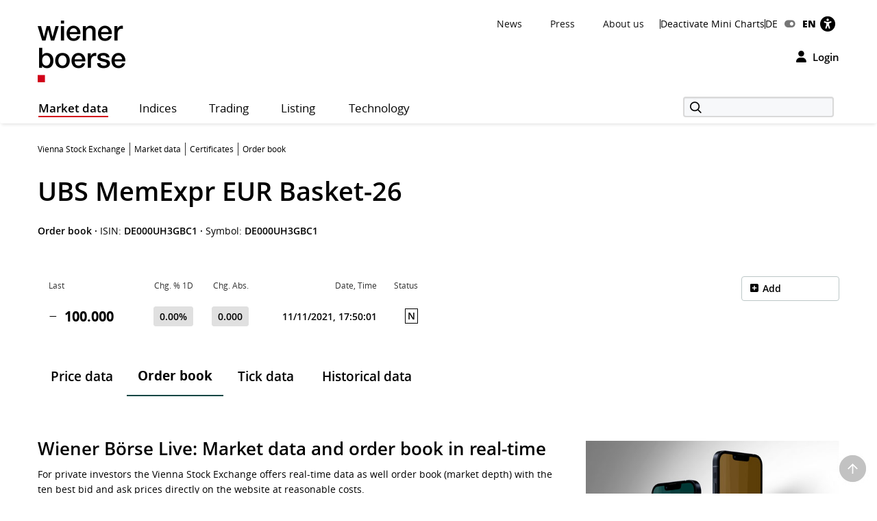

--- FILE ---
content_type: text/html; charset=utf-8
request_url: https://www.wienerborse.at/en/market-data/certificates/order-book-preview/?ISIN=DE000UH3GBC1&ID_NOTATION=357699944&cHash=22f23b331d4b3e114ffa04555a5e0966
body_size: 21716
content:
<!DOCTYPE html>
<html dir="ltr" lang="en">
<head>

<meta charset="utf-8">
<!-- 
	Based on the TYPO3 Bootstrap Package by Benjamin Kott - https://www.bootstrap-package.com/

	This website is powered by TYPO3 - inspiring people to share!
	TYPO3 is a free open source Content Management Framework initially created by Kasper Skaarhoj and licensed under GNU/GPL.
	TYPO3 is copyright 1998-2026 of Kasper Skaarhoj. Extensions are copyright of their respective owners.
	Information and contribution at https://typo3.org/
-->


<link rel="icon" href="/public/img/wbag/favicon.ico" type="image/vnd.microsoft.icon">
<title>UBS MemExpr EUR Basket-26 Certificate • Order Book • DE000UH3GBC1 • Vienna Stock Exchange</title>
<meta property="fb:app_id" content="1190261961073250" />
<meta name="generator" content="TYPO3 CMS" />
<meta name="robots" content="index,follow" />
<meta name="description" content="WIENER BÖRSE Live offers private investors real-time and order book data on UBS MemExpr EUR Basket-26 at attractive conditions." />
<meta name="viewport" content="width=device-width, initial-scale=1, minimum-scale=1" />
<meta http-equiv="x-ua-compatible" content="IE=edge" />
<meta property="og:image" content="https://www.wienerborse.at/public/img/social-media-image.jpg" />
<meta property="og:image:url" content="https://www.wienerborse.at/public/img/social-media-image.jpg" />
<meta property="og:image:width" content="880" />
<meta property="og:image:height" content="440" />
<meta property="og:description" content="WIENER BÖRSE Live offers private investors real-time and order book data on UBS MemExpr EUR Basket-26 at attractive conditions." />
<meta property="og:title" content="UBS MemExpr EUR Basket-26 certificate order book at wienerborse.at/en" />
<meta property="og:site_name" content="Wiener Börse AG" />
<meta property="og:locale" content="en_EN" />
<meta property="og:locale:alternate" content="de_DE" />
<meta property="og:url" content="https://www.wienerborse.at/en/market-data/certificates/order-book-preview/?ISIN=DE000UH3GBC1&amp;ID_NOTATION=357699944&amp;cHash=22f23b331d4b3e114ffa04555a5e0966" />
<meta name="twitter:card" content="summary" />
<meta name="apple-mobile-web-app-capable" content="no" />
<meta name="google" content="notranslate" />
<meta name="revisit-after" content="7 days" />

<noscript id="deferred-styles">
<link rel="stylesheet" href="/typo3temp/assets/compressed/merged-6dadaee7f7c2c468aeece5a5a710d52e-5f063d350ac6672b56a7f4342482224d.css?1767804326" media="all">
</noscript>
	








<style>@charset UTF-8;@font-face{font-family:'Open Sans';src:url(/public/fonts/opensans/Regular/OpenSans-Regular.eot);src:url(/public/fonts/opensans/Regular/OpenSans-Regular.eot?#iefix) format(embedded-opentype),url(/public/fonts/opensans/Regular/OpenSans-Regular.woff) format(woff),url(/public/fonts/opensans/Regular/OpenSans-Regular.ttf) format(truetype),url(/public/fonts/opensans/Regular/OpenSans-Regular.svg#OpenSansRegular) format(svg);font-weight:normal;font-style:normal;font-display:swap}*{box-sizing:border-box}body{margin:0;font-family:"Open Sans",Helvetica,Arial,sans-serif;font-size:14px;line-height:1.428571429;color:#000;background-color:#FFF;letter-spacing:0;word-spacing:0}body .frame-default p{font-size:14px;margin:0;font-weight:normal}strong{font-weight:700}button,input{color:inherit;font:inherit;margin:0;line-height:inherit}button{overflow:visible;text-transform:none;-webkit-appearance:button}input{line-height:normal}img{vertical-align:middle;border:0}figure{margin:0}a,a:hover,a:focus{color:#000;text-decoration:none}a.link{color:#333}p{margin:0 0 10px;line-height:1.6em}ul{margin-top:0;margin-bottom:10px}ul ul{margin-bottom:0}ul,ol{margin-top:0}h1,.h1{color:#000;font-size:38px;line-height:1.3em;font-weight:600}h2,.h2{color:#000;font-size:26px;line-height:1.3em;font-weight:600}h2.page-title{font-size:22px;margin-bottom:15px}h3,.h3{color:#000;font-size:22px;line-height:1.4em;font-weight:400}h4,.h4{color:#000;font-size:18px;line-height:1.4em;font-weight:400}h5,.h5{color:#000;font-weight:300;font-size:16px;margin-top:0}h6,.h6{font-size:18px;margin-top:0}h1,.h1,h2,.h2,h3,.h3{margin-top:20px;margin-bottom:10px}.container{margin-right:auto;margin-left:auto;padding-left:0;padding-right:0;background-image:url(data:image/svg+xml;charset=UTF-8,%3Csvg+xmlns%3D%22http%3A%2F%2Fwww.w3.org%2F2000%2Fsvg%22+width%3D%221%22+height%3D%221%22+viewBox%3D%220+0+1+1%22%3E%3Ctitle%3Etransparent+bcg%3C%2Ftitle%3E%3C%2Fsvg%3E);background-repeat:repeat}.row{margin-left:-15px;margin-right:-15px}.col-xs-1,.col-sm-1,.col-md-1,.col-lg-1,.col-xs-2,.col-sm-2,.col-md-2,.col-lg-2,.col-xs-3,.col-sm-3,.col-md-3,.col-lg-3,.col-xs-4,.col-sm-4,.col-md-4,.col-lg-4,.col-xs-5,.col-sm-5,.col-md-5,.col-lg-5,.col-xs-6,.col-sm-6,.col-md-6,.col-lg-6,.col-xs-7,.col-sm-7,.col-md-7,.col-lg-7,.col-xs-8,.col-sm-8,.col-md-8,.col-lg-8,.col-xs-9,.col-sm-9,.col-md-9,.col-lg-9,.col-xs-10,.col-sm-10,.col-md-10,.col-lg-10,.col-xs-11,.col-sm-11,.col-md-11,.col-lg-11,.col-xs-12,.col-sm-12,.col-md-12,.col-lg-12{position:relative;min-height:1px;padding-left:15px;padding-right:15px}.col-xs-1,.col-xs-2,.col-xs-3,.col-xs-4,.col-xs-5,.col-xs-6,.col-xs-7,.col-xs-8,.col-xs-9,.col-xs-10,.col-xs-11,.col-xs-12{float:left}.col-xs-2{width:16.66666667%}.col-xs-4{width:33.33333333%}.col-xs-6{width:50%}.col-xs-8{width:66.66666667%}.col-xs-10{width:83.33333333%}.col-xs-12{width:100%}.visible-xs,.visible-sm,.visible-md,.visible-lg{display:none!important}.semi-bold{font-weight:600}.d-flex{display:-webkit-flex;display:-moz-flex;display:-ms-flexbox;display:-ms-flex;display:flex}.me-auto{margin-right:auto}.d-grid{display:grid;gap:20px}.frame-space-before-medium{margin-top:20px}.frame-space-after-medium{margin-bottom:20px}.frame-space-after-extra-small{margin-bottom:5px}.frame-inner>*:last-child:not(.frame){margin-bottom:0}.full-width-content{margin-bottom:30px}.no-top-margin{margin-top:0}.no-padding{padding:0!important}.clear{clear:both}.small-text{font-size:12px}.col-padding-bottom{margin-bottom:40px}.modal:not(.in){display:none}label{display:inline-block;max-width:100%;margin-bottom:5px;font-weight:700}.form-control{display:block;width:100%;height:34px;padding:6px 12px;font-size:14px;line-height:1.428571429;color:#9d9d9d;background-color:#fff;background-image:none;border:1px solid #ccc;border-radius:3px;-webkit-box-shadow:inset 0 1px 1px rgba(0,0,0,.075);box-shadow:inset 0 1px 1px rgba(0,0,0,.075)}.form-control::-webkit-input-placeholder{color:#999}.form-group{margin-bottom:15px}.dropdown{position:relative}.container:before,.container:after,.row:before,.row:after{content:" ";display:table}.container:after,.row:after{clear:both}.login-modal label{display:block}.fa{display:inline-block;font:normal normal normal 14px/1 FontAwesome;font-size:inherit;text-rendering:auto;-webkit-font-smoothing:antialiased;-moz-osx-font-smoothing:grayscale}.btn{display:inline-block;margin-bottom:0;font-weight:normal;text-align:center;white-space:nowrap;vertical-align:middle;touch-action:manipulation;cursor:pointer;background-image:none;outline:0;border:1px solid transparent;padding:11px 15px;font-size:14px;line-height:1.42857143;border-radius:4px;-webkit-user-select:none;-moz-user-select:none;-ms-user-select:none;user-select:none}.login-button{background-color:transparent!important;color:black!important;border:0!important;outline:0;padding:0}.btn-primary{border:1px solid #D10019;background-color:#D10019;font-weight:600;font-size:14px;color:#FFF}.btn-secondary{border:1px solid #D10019;background-color:#FFF;font-weight:600;font-size:14px;color:#D10019}.btn-default{border:1px solid #BCC7C7;background-color:#FFF;font-weight:600;font-size:14px;color:#000}.btn-reset{border:1px solid #FFF;background-color:#FFF;font-weight:600;font-size:14px;color:#D10019}.btn-tertiary{border:1px solid #FFF;background-color:#FFF;font-weight:600;font-size:14px;color:#000}.btn-info{border:1px solid #17296E;background-color:#17296E;font-weight:600;font-size:14px;color:#FFF}.btn-success{border:1px solid #36802B;background-color:#36802B;font-weight:600;font-size:14px;color:#FFF}.btn-warning{border:1px solid #f6a800;background-color:#f6a800;font-weight:600;font-size:14px;color:#FFF}.btn-danger{outline:0;border:1px solid #d10019;background-color:#d10019;font-weight:600;font-size:14px;color:#FFF}.btn-petrol{border:1px solid #BCC7C7;background-color:#DCE2E3;font-weight:600;font-size:14px;color:#000}.btn-lg{padding:14px 20px;font-size:16px;line-height:1.3333333;border-radius:5px}.btn-md{padding:7px 12px;font-size:14px;line-height:1.42857143;border-radius:4px}.btn-sm{padding:8px 12px;font-size:12px;line-height:1.5;border-radius:3px}.btn-xs{padding:3px 8px;font-size:12px;line-height:1.5;border-radius:3px}.btn-transparent{border:1px solid #FFF;background-color:transparent;font-weight:600;font-size:14px;color:#FFF}.btn i{margin-right:10px;font-size:14px}.btn-full-width{display:block;width:100%;text-align:center}.btn-navigator{height:70px}.btn-navigator span{margin-left:5px;vertical-align:middle;font-weight:700}.show-filter-icon{display:inline-block;width:12px}.d-inline-block{display:inline-block;display:-moz-inline-block}.align-baseline{vertical-align:baseline}.align-top{vertical-align:top}.align-middle{vertical-align:middle}.align-bottom{vertical-align:bottom}.align-text-bottom{vertical-align:text-bottom}.align-text-top{vertical-align:text-top}.border-none{border:0!important}.justify-content-end{justify-content:flex-end}.align-items-center{align-items:center}.flex-gutters{margin:-15px 0 0 -15px}.flex-gutters .flex-item{padding:15px 0 0 15px}.page-alert{padding-top:25px;padding-bottom:25px;background:#888;color:white;line-height:26px;text-align:center;font-size:12px!important}.page-alert a{color:white;text-decoration:underline;padding-right:10px}.page-header-main{background:white;margin:0;padding-top:20px;border:0}.page-header-main .logo{height:123px;line-height:123px;margin-top:-35px}.page-header-main .page-header-top{--sxp-page-header-gap:20px;display:flex;align-items:center;justify-content:end;gap:var(--sxp-page-header-gap)}.row .right{text-align:right}.nav-normal,.nav-normal p{margin:0}.menu-navbar ul{margin:0;padding:0}.navbar{background:#fff;border:0;position:relative;min-height:40px;margin-bottom:20px}.page-navbar{padding:0;border-radius:3px}.nav{position:static;padding-left:0;list-style:none}.navbar-collapse{border-color:#b00015}.navbar-collapse .dropdown{position:static}.navbar-nav>li>a{color:#000;background:0 0;font-size:1.2em;height:44px;line-height:43px;position:relative;display:block;padding:0 20px;width:auto!important;letter-spacing:.5px}.navbar-toggle{position:relative;margin-right:15px;background-color:transparent;background-image:none;border-radius:3px;float:left;color:#fff;font-size:1.2em;border:0}.collapse{display:none}.navbar-form{margin-top:3px}.indexedsearch{height:35px;float:right;position:relative}.indexedsearch input{background-color:#f7f8fa;border:2px solid #d9d9d9;height:30px;padding-left:35px;min-width:220px}.fi-search:before{content:"\f10b";font-size:16px;position:absolute;left:5px;top:2px;margin-left:5px;z-index:1}.twitter-typeahead{width:220px}.menu-navbar{line-height:1em}.menu-navbar .dropdown{margin-right:calc(var(--sxp-page-header-gap)*2)}.menu-navbar .dropdown:last-child{margin-right:var(--sxp-page-header-gap)}.page-header-top:has(.stop-updates) .dropdown:last-child{margin-right:0}.caret{float:right;margin-left:5px;width:8px}.menu-navbar .date-now{color:#333}.sr-only{position:absolute;width:1px;height:1px;margin:-1px;padding:0;overflow:hidden;clip:rect(0,0,0,0);border:0}.action-button{padding-left:15px;text-align:right}.float-right,.pull-right{float:right}.text-right{text-align:right}.menu-navbar ul li{color:#333;display:block;float:left;margin-right:15px}.menu-navbar ul li a{color:#111;text-decoration:none}.menu-navbar ul.nav-normal li a{font-weight:normal;letter-spacing:normal}.navbar-default .navbar-nav>li:first-of-type>a{padding-left:0}.placeholder{min-height:200px}.languageMenu li{border:0;padding-right:0;margin-right:0}.languageMenu li.active{font-weight:800;letter-spacing:-.2px}ul li:last-child{border:0;padding-right:0;margin-right:0}.languageMenu li:first-child{padding-right:5px;margin-right:5px}.menu-navbar ul.languageMenu li:not(.active):last-of-type a:before{font-family:FontAwesome;display:inline-block;content:"\f205";color:#767676;line-height:13px;margin-right:10px;text-align:center;width:16px}.dropdown .dropdown-title:before{visibility:hidden;display:block;height:0;content:attr(data-title);font-weight:700}.bottom-header .stop-updates .updates{display:none}.stop-updates{padding-left:0;padding-right:0}.stop-updates div:first-of-type:not(#status){border-left:1px solid black}.stop-updates .updates{border-right:1px solid black;padding:0 45px}.stop-updates .reloading,.stop-updates .updates,.stop-updates .mini-charts{display:inline-block;border-right:1px solid black;padding-inline:var(--sxp-page-header-gap)}.bottom-header .stop-updates .reloading,.bottom-header .stop-updates .updates,.bottom-header .stop-updates .mini-charts{display:none}.reloading a{display:block;line-height:14px}a.btn{text-decoration:none}.left-no-padding{padding-left:0}.right-no-padding{padding-right:0}#wai-shortcuts a{position:absolute;left:-6000px;top:-6000px;overflow:hidden;display:inline}.link-arrow-icon{color:#000}.linkNavigator{background:#fff;border-radius:3px;padding:20px 25px;font-size:26px;line-height:26px;letter-spacing:0;word-spacing:0}.linkNavigator a{margin:0;color:black}.col-header{margin-top:25px;margin-bottom:25px;font-size:17px;text-transform:capitalize;height:41px;padding-top:16px;color:#494949}.col-header .tooltip-link{font-size:30px;font-weight:600;color:#000}.col-inside-7,.col-inside-5,.col-inside-3{padding:25px 0}.col-inside-module{margin-bottom:22px;padding:25px 0 0 0}.tab-pane{position:relative}.tab-content>.tab-pane{display:none}.tab-content>.active{display:block}.nav-tabs{border-bottom:none}.nav-tabs>li{float:left;margin-bottom:-1px}.nav-tabs>li>a{display:block;margin-right:2px;line-height:1.42857143;border:1px solid transparent;border-radius:4px 4px 0 0}.nav-tabs>li.active>a{color:#555;cursor:default;background-color:#fff;border:1px solid #ddd;border-bottom-color:transparent}.nav-tabs.nav-justified{width:100%;border-bottom:0}.nav-tabs.nav-justified>li{float:none}.nav-tabs.nav-justified>li>a{margin-bottom:5px;text-align:center}.nav-tabs.nav-justified>.dropdown .dropdown-menu{top:auto;left:auto}.nav-tabs.nav-justified>li>a{margin-right:0;border-radius:4px}.nav-tabs.nav-justified>.active>a{border:1px solid #ddd}.nav-tabs-justified{border-bottom:0}.nav-tabs-justified>li>a{margin-right:0;border-radius:4px}.nav-tabs-justified>.active>a{border:1px solid #ddd}.btn-tabs{border:1px solid #BCC7C7;border-radius:4px}.btn-tabs .btn{background-color:transparent;border-right:1px solid #BCC7C7;color:#000;font-weight:600;margin-left:0!important;padding:7px 12px;text-decoration:none}.btn-tabs .btn.active{background-color:#BCC7C7}.btn-tabs .btn:last-child{border-right:none}div.chart-timespan-block{text-align:center;font-size:0}.btn-group>.btn:not(:first-child):not(:last-child):not(.dropdown-toggle){border-radius:0}.btn-group>.btn:first-child:not(:last-child):not(.dropdown-toggle){border-top-right-radius:0;border-bottom-right-radius:0}.btn-group>.btn:last-child:not(:first-child),.btn-group>.dropdown-toggle:not(:first-child){border-top-left-radius:0;border-bottom-left-radius:0}.portfolio-action-button .action_button{border:1px solid #BCC7C7;border-radius:4px}.portfolio-action-button:not(.portfolio-table-button) .action_button{width:143px;padding-top:7px;padding-bottom:7px;background-color:#FFF}.action_button label{font-weight:normal;padding-top:13px;padding-right:5px;font-size:12px;color:#767676}.portfolio-action-button .action_button span.default{display:inline-block;min-height:12px}.portfolio-action-button .action_button label{padding:0 0 0 2px;margin:0;cursor:pointer;color:#000;font-size:14px;font-weight:600;line-height:1.4em}.portfolio-action-button.portfolio-table-button .action_button label{display:none}.col-inside-module .nav-tabs{margin:0}.nav-tabs li>a,.original-tabs .nav-tabs li a{border-bottom:2px solid transparent;font-size:19px;font-weight:600;line-height:1.3em;margin-bottom:0;text-align:center}.nav-tabs li>a,.original-tabs .nav-tabs li a{border-right:none;color:#000;padding:17px 16px 16px}.nav-tabs li:first-child>a{padding-left:16px}.nav-tabs li.active>a{border:0;border-bottom:2px solid #0F4744;font-size:19px;font-weight:700;line-height:1.3em;color:#000;padding:17px 16px 16px}.original-tabs .tabs-scrollable .default-tabs{margin-bottom:25px}.original-tabs .tabs-scrollable .default-tabs .active a{font-weight:700;background-color:#BCC7C7!important;border-radius:4px}.original-tabs .tabs-scrollable .default-tabs li a{display:block;padding-top:9px;padding-bottom:9px;font-weight:600;font-size:14px;line-height:1.6em;border-bottom:none!important;text-align:center}.original-tabs .tabs-scrollable .default-tabs li:hover:not(.active) a{font-weight:700;font-size:14px;line-height:1.6em;background-color:#DCE2E3;border-radius:4px}.nav-tabs li>a:before,.original-tabs .nav-tabs li a:before,.original-tabs .tabs-scrollable .default-tabs li a:before{visibility:hidden;display:block;height:0;content:attr(data-title);font-weight:700}.stock-logo{display:flex;justify-content:end;margin-top:30px}.stock-logo span img{width:143px;height:143px;border:1px solid #BCC7C7;border-radius:4px;padding:20px;object-fit:contain}.bttrlazyloading{max-width:100%}.bttrlazyloading-loaded{background-image:none!important}th{text-align:left}.table{width:100%;border-collapse:collapse;border-spacing:0}.table>tbody>tr>td{vertical-align:top}.table-horizontal th{border-bottom:2px solid #466B6A;font-size:12px;font-weight:400;line-height:1.4em}.table-horizontal td{padding-top:15px!important;padding-bottom:15px!important;font-weight:600;line-height:1.6em;border-bottom:1px solid #BCC7C7}.table-horizontal td:first-child{font-weight:400}.table-horizontal th:last-child,.table-horizontal td:last-child{padding-right:15px!important}.table-horizontal tr th:first-child,.table-horizontal tr td:first-child{padding-left:16px}.table.matrix th,.table-horizontal th,.table-vertical th{color:#333}.table-horizontal tr th:not(:first-child),.table-horizontal tr td:not(:first-child){text-align:right}.overview-table thead tr th{font-size:12px;line-height:1.4em;font-weight:400;border-bottom:2px solid #466B6A;vertical-align:middle}.overview-table thead tr th a{display:inline-flex;align-items:center}.overview-table thead tr th a.desc{font-weight:700}.overview-table thead tr th a.asc{font-weight:700}.overview-table thead tr th:not(:first-child) a{justify-content:right}.overview-table thead tr th:first-child{padding-left:16px}.overview-table thead tr th:last-child{padding-right:16px}.overview-table tbody tr td{font-size:14px;line-height:1.6em;font-weight:400;border-bottom:1px solid #BCC7C7!important}.overview-table tbody tr td .mpq{border:1px solid #BCC7C7!important}.overview-table tbody tr td.price-list-name{font-size:18px;font-weight:600;vertical-align:middle}.overview-table tbody tr td.price-list-name>.logo-name{padding-left:57px}.overview-table tbody tr td:first-child{padding-left:12px}.overview-table tbody tr td:first-child .multi-cell-sides{margin-left:0}.overview-table tbody tr td:last-child{padding-right:12px}.overview-table tbody td{padding-top:11px!important;padding-bottom:11px!important}.table.table-center tr td:not(:first-child),.table.table-center tr th:not(:first-child){text-align:center}.table.table-left tr td,.table.table-left tr th{text-align:initial}.table-condensed th,.table-condensed td{padding:5px}.header_module{margin-bottom:25px}.header_module.detail{margin-top:20px}.header_module.detail h1{display:inline}.header_module.detail h1 .header-page-title{font-size:14px;line-height:20px}.header_module.detail h1 .header-page-title:before{display:block;content:""}.header_module table th{padding-bottom:4px;white-space:nowrap;font-size:12px;font-weight:400;border-bottom:0!important}.header_module table tbody tr td{padding-top:10px;border-bottom:0;vertical-align:middle;line-height:30px;font-size:14px;white-space:nowrap}.header_module table tbody tr td.name{white-space:initial}.header_module table tbody tr td:not(.price) span:not(.mpq){padding:4px 8px 4px 8px;font-size:14px;font-weight:600}.header_module table tbody tr td.price span{font-size:20px;font-weight:700}.header_module table tbody tr td.name,.header_module table tbody tr td.symbol,.header_module table tbody tr td.diff{font-size:14px;font-weight:600}.header_module table tbody tr td.datetime{font-weight:600;vertical-align:middle}.header_module table tbody tr td .negative,.header_module table tbody tr td .positive,.header_module table tbody tr td .neutral{border:1px solid;border-radius:4px;vertical-align:bottom}.header_module table tbody tr td .negative{color:#F00;border-color:#FCE8E6;background-color:#FCE8E6}.header_module table tbody tr td .positive{color:#368035;border-color:#E6F4EA;background-color:#E6F4EA}.header_module table tbody tr td .neutral{color:#000;border-color:#E0E0E0;background-color:#E0E0E0}.header_module table tbody tr td.large-font .indicator{margin-left:1px;margin-right:8px;min-width:14px}.header_module table tbody tr td.mpq span.mpq{border:1px solid #000;color:#000;cursor:pointer;display:block;float:right;text-align:center;line-height:16px;padding:2px 3px 2px;margin-top:-1px;font-weight:600}.negative{color:#F00}.positive{color:#368035}.neutral{color:#000} .fwns-slider{background-color:#466B6A;position:relative}.slick-track{display:flex}.fwns-slide{min-height:435px}@media(min-width:768px){.fwns-slide{min-height:468px}}@media(min-width:992px){.fwns-slide{min-height:360px}}*[data-fwns-slide] {display:none}*[data-fwns-slide]:first-child,.slick-slide[data-fwns-slide] {display:block}.fwns-image{position:absolute}.fwns-body{padding:30px 30px 50px}@media(min-width:768px){.fwns-body{padding-left:100px;padding-right:100px}}@media(min-width:1200px){.fwns-body{padding-left:85px;padding-right:85px}}[class|=fwns],[class|=fwns] p{color:#FFF}.fwns-title{font-size:28px;font-weight:600;line-height:36px;margin:20px 0}.fwns-subtitle{font-size:20px;font-weight:600;margin:20px 0 0}.fwns-links a{margin:20px 30px 0 0}.fwns-arrow{position:absolute}.slick-dots{position:absolute}.slick-dots li{display:inline-block}.slick-dots li button{background:transparent;color:transparent;border:0}.calendar-homepage{table-layout:fixed;width:100%}.calendar-homepage tbody>tr:first-child>td{border-top:2px solid #466B6A!important}.calendar-homepage td.date{word-wrap:anywhere;margin:12px 16px;width:92px}.calendar-homepage td.date .square{display:flex;align-items:center;justify-content:center;border-radius:2px;background-color:#BCC7C7;height:60px;width:60px;padding:2px}.calendar-homepage td.date .square .inner-box{font-size:12px;line-height:1.2em;text-align:center}.calendar-homepage td.entry{vertical-align:middle;color:black}.calendar-homepage td.entry div.issuer{color:#333;font-size:12px;font-weight:400}.calendar-homepage td.entry div.headline{font-size:14px;font-weight:600}.calendar-homepage td.entry div.shorten-headline{display:inline-block;white-space:nowrap;overflow:hidden;text-overflow:ellipsis;-o-text-overflow:ellipsis;width:100%} .asset-slider .asset-slider-slick{height:515px;overflow:hidden;margin:0 -10px}@media only screen and(min-width:768px){.asset-slider .asset-slider-slick{height:495px}}@media only screen and(min-width:992px){.asset-slider .asset-slider-slick{height:895px}}.asset-slider .asset-slider-slick.slick-initialized{height:auto;overflow:initial}.asset-slider-outer{padding:20px;border:1px solid #BCC7C7;border-radius:4px;margin:0 10px}.asset-slider-outer .element-header{margin-top:0;margin-bottom:20px}.flagship-chart .title{display:flex;flex-wrap:wrap}.flagship-chart .title .group{padding-left:0;padding-right:0}.flagship-chart .title .group .group-title{margin-bottom:10px;padding-bottom:4px;white-space:nowrap;font-size:12px;font-weight:400;border-bottom:0!important}.flagship-chart .title .group .price{font-size:20px;font-weight:700}.flagship-chart .title .group .price .indicator{margin-left:1px;margin-right:8px;top:-2px;display:inline-block;min-width:20px}.flagship-chart .title .group .diff{padding:4px 8px 4px 0}.flagship-chart .title .group .diff .positive,.flagship-chart .title .group .diff .negative,.flagship-chart .title .group .diff .neutral{padding:4px 8px 4px 8px;font-size:14px;font-weight:600}.flagship-chart .title .group .diff .negative{border-radius:4px;vertical-align:bottom;border:1px solid #FCE8E6;background:#FCE8E6;color:#F00}.flagship-chart .title .group .diff .positive{border-radius:4px;vertical-align:bottom;border:1px solid #E6F4EA;background:#E6F4EA;color:#368035}.flagship-chart .title .group .diff .neutral{border-radius:4px;vertical-align:bottom;border:1px solid #E0E0E0;background:#E0E0E0;color:#000}.flagship-chart .title .quality{align-items:flex-end;justify-content:flex-end;padding-left:0;padding-right:0;font-size:12px}.flagship-chart .title span[id*="domhandler:"] {padding:0!important}.mini-logo-circle{height:41px;width:41px;display:inline-block;margin-right:16px;float:left}.clearfix:before,.nav:before,.collapse:before,.navbar-header:before{content:" ";display:table}.clearfix:after,.nav:after,.collapse:after,.navbar-header:after{content:" ";display:table;clear:both}.right-banner,.dropdown-menu,.dropdown-action-menu,.dropdown-action-menu-logout{display:none}#chart-id{height:220px}#basic-chart-id{min-height:324px}.modal-open .modal.in{display:block}.modal-backdrop{position:fixed;height:100%}.breadcrumb{list-style:none;padding:8px 15px 1px 0;margin-bottom:25px;background:0 0;font-size:12px}.breadcrumb li{border-right:1px solid #333;float:left;list-style:outside none none;margin:0 6px 0 0;padding:0 6px 0 0;line-height:14px;display:inline-block}.breadcrumb li:last-child{border-right:none;margin:0;padding:0}.breadcrumb>.active{border:0}.breadcrumb span{color:#333;line-height:1.6em}.nav-wizard li a{float:left}.nav-wizard li.active .wizard-btn{background:#d10019}.nav-wizard li.disabled .wizard-btn{background:#c3c3c3}.nav-wizard li .wizard-btn{background:#595959;color:white;font-size:16px;height:40px;width:40px;line-height:40px;margin:0;padding:0}.nav-wizard li .wizard-text{font-size:18px;line-height:40px;padding:0 20px 0 10px;margin:0;font-weight:300;color:#888}.nav-wizard .active .wizard-text{font-size:24px}.nav-wizard .disabled .wizard-text{color:#c3c3c3}.bootstrap-switch{border:1px solid #ccc}.bootstrap-switch span{display:inline-block!important;width:32px}.small-footer-right{position:fixed;bottom:10px;right:10px} .main-new-top-page{height:435px;overflow:hidden}.main-new-top-page>div{display:none}.chart-top-page .sxp-module-class{height:315px}.second-top-page{height:780px}.focus-top-page{min-height:320px}.news-top-page{height:370px}.events-top-page{height:320px}.medium-news-top-page{height:460px} img.mini-logo-db{height:auto;margin-right:3px}i.indicator{margin-right:3px;margin-left:2px;display:inline-block}.fi-play:before{content:"\f104";display:inline-block;margin-left:5px;min-width:26px}.main-content .fi-thinArrowRight:before{content:"\f105";display:inline-block;margin-left:5px;min-width:14px} .news-img-wrap .outer-front-page{position:relative;width:100%; padding-top:calc(1 / 2 * 100%)}.news-img-wrap .outer-front-page>*{position:absolute;top:0;left:0;bottom:0;right:0}#ticker-wrap{background:#DCE2E3;padding:10px}#ticker-wrap .container{overflow:hidden}#ticker-content{display:flex;position:relative}#ticker-content .list{margin-right:60px}#ticker-content .list .content{display:inline-block;width:max-content}#ticker-content .list .content span[id*="domhandler:"] {padding:0!important}#ticker-content i.indicator{min-width:14px}.page-container .textpic-text a.internal-link[href]:before{content:"\f105";font-family:Flaticon;font-weight:normal;color:#d10019;margin-left:5px;margin-right:8px}.page-container .textpic-text .indent{margin:20px 0 20px 30px}.textpic.textpic-above img{margin-left:auto;margin-right:auto}.logo{height:90px;line-height:90px}.logo img{max-height:90px}.page-container .csc-textpic-text ul,.page-container .csc-text-text ul,.page-container .news-single ul,.page-container .frame-type-text ul,.page-container .textpic-text ul{padding-left:0;list-style:none}.page-container .csc-textpic-text ul li,.page-container .csc-text-text ul li,.page-container .news-single ul:not(.tablesaw-advance-dots) li,.page-container .frame-type-text ul li,.page-container .textpic-text ul li{position:relative;padding-right:1em;padding-left:20px}.page-container .csc-textpic-text ul p,.page-container .csc-text-text ul p,.page-container .news-single ul p,.page-container .frame-type-text ul p,.page-container .textpic-text ul p{margin:0}.page-container .csc-textpic-text ul li:before,.page-container .csc-text-text ul li:before,.page-container .news-single ul:not(.tablesaw-advance-dots) li:before,.page-container .frame-type-text ul li:before,.page-container .textpic-text ul li:before{content:"\25A0";color:#000;margin-right:10px;font-size:17px;vertical-align:initial;position:absolute;left:3px;top:7px;line-height:0}.page-container .csc-textpic-text ul li ul,.page-container .csc-text-text ul li ul,.page-container .news-single ul:not(.tablesaw-advance-dots) li ul,.page-container .frame-type-text ul li ul,.page-container .textpic-text ul li ul{margin-left:-20px}.page-container .csc-textpic-text ul li ul li:before,.page-container .csc-text-text ul li ul li:before,.page-container .news-single ul:not(.tablesaw-advance-dots) li ul li:before,.page-container .frame-type-text ul li ul li:before,.page-container .textpic-text ul li ul li:before{content:"\25A1";vertical-align:middle;color:#888}.page-container .csc-textpic-text ul li ul li ul,.page-container .csc-text-text ul li ul li ul,.page-container .news-single ul:not(.tablesaw-advance-dots) li ul li ul,.page-container .frame-type-text ul li ul li ul,.page-container .textpic-text ul li ul li ul{margin-left:initial}.page-container .csc-textpic-text ul li ul li ul li:before,.page-container .csc-text-text ul li ul li ul li:before,.page-container .news-single ul:not(.tablesaw-advance-dots) li ul li ul li:before,.page-container .frame-type-text ul li ul li ul li:before,.page-container .textpic-text ul li ul li ul li:before{top:8px;font-size:11px;color:#BCC7C7}.page-container .csc-textpic-text ol,.page-container .csc-text-text ol,.page-container .news-single ol,.page-container .frame-type-text ol,.page-container .textpic-text ol{margin:0 0 20.00000001px 0;padding-left:0;list-style-position:inside;counter-reset:item}.page-container .csc-textpic-text ol li,.page-container .csc-text-text ol li,.page-container .news-single ol li,.page-container .frame-type-text ol li,.page-container .textpic-text ol li{position:relative;padding-right:1em;padding-left:22px;display:block}.page-container .csc-textpic-text ol li:before,.page-container .csc-text-text ol li:before,.page-container .news-single ol li:before,.page-container .frame-type-text ol li:before,.page-container .textpic-text ol li:before{content:counters(item,".")". ";counter-increment:item;position:absolute;left:0;top:0}.page-container .csc-textpic-text ol li ol li,.page-container .csc-text-text ol li ol li,.page-container .news-single ol li ol li,.page-container .frame-type-text ol li ol li,.page-container .textpic-text ol li ol li{padding-left:33px}.page-container .csc-textpic-text ol p,.page-container .csc-text-text ol p,.page-container .news-single ol p,.page-container .frame-type-text ol p,.page-container .textpic-text ol p{margin:0}.page-container .csc-textpic-text table th,.page-container .csc-text-text table th,.page-container .news-single table th,.page-container .frame-type-text table th,.page-container .textpic-text table th,.page-container .csc-textpic-text table td,.page-container .csc-text-text table td,.page-container .news-single table td,.page-container .frame-type-text table td,.page-container .textpic-text table td{padding:10px 10px 2px 10px;border-bottom:1px solid #FFF}.page-container .link-indent table td,.page-container table.link-indent td,.page-container table td.link-indent{padding-left:30px!important}.tablesaw-advance{float:right}.tablesaw-btn{font-size:.8125em;padding:5px 0;width:34px;margin:.5em .25em;border:1px solid #BCC7C7;border-radius:2px}.tablesaw-btn:last-child{margin-right:0}.tablesaw-advance-dots{list-style:none}.tablesaw-all-cols-visible{display:none}.col-header{margin-top:25px;margin-bottom:25px}.form-horizontal .filter.inline .filter-col>div{margin-left:0!important;margin-right:0!important;padding-left:0!important;padding-right:0!important}.frame-space-after-small{margin-bottom:10px}.form-horizontal .filter.inline .perf-tabs .btn-tabs{display:flex;justify-content:space-evenly}.form-horizontal .filter.inline .control-label{padding-top:7px}.form-horizontal .radio,.form-horizontal .checkbox{min-height:27px;padding-top:7px}.form-horizontal .form-group{margin-right:-15px;margin-left:-15px}.form-horizontal .form-block{margin-bottom:10px}.form-horizontal .form-block .form-group:last-child{margin-bottom:0}.form-horizontal:not(.no-margin),.form-vertical:not(.no-margin){margin-bottom:40px}.radio{margin-left:2px}.radio label{font-size:14px;font-weight:400;line-height:1.4em;margin-bottom:0;padding-left:20px}.radio input[type=radio] {position:absolute;margin-top:4px;margin-left:-20px}.pf-summary-search-label{margin:10px 0 20px;font-size:16px}select.bs-select-hidden{display:none}.bootstrap-select.form-control{height:auto;border:0;box-shadow:none;padding:0}.bootstrap-select>.dropdown-toggle{width:100%}.bootstrap-select .btn{padding:0 15px;height:40px;border:1px solid #d9d9d9}.pull-left{float:left}.dropdown-action-menu-logout,.dropdown-portfolio-new,.dropdown-portfolio-rename,.dropdown-portfolio-delete,.dropdown-portfolio-payment,.dropdown-portfolio-payout{display:none}.pf-header-lg-title{padding-top:15px;font-size:28px;display:inline-block}.pf-header-btn-margin{margin-right:15px}.pf-summary-title{display:block;font-size:12px}.pf-summary-value{font-size:24px}hr{margin-bottom:20px}.pf-hr{border:0;height:1px;background:#333}.search-results h3{font-size:18px;font-weight:100;margin-bottom:25px}.search-results .form-horizontal{background-color:#f7f8fa;color:#333;padding:20px}.search-results .form-horizontal label{font-size:16px}.search-results-count{font-weight:600}.contact-template-petrol{background-color:#DCE2E3;padding:20px}.card-photo{max-width:180px}.card-photo a,.card-photo picture,.card-photo img{width:100%}footer.page-footer{background-color:#595959;border-top:1px solid #ddd;margin-top:30px;border-radius:0}footer .link-footer{padding:50px 0 0 0;background-color:transparent;color:#f7f8fa;font-weight:300}footer.page-footer .link-footer .footer-links .col-header{color:#f7f8fa;height:auto; font-size:26px;padding:0 0 25px 0}footer.page-footer .link-footer .footer-links .col-header a{color:#f7f8fa;font-size:19px}footer .link-footer ol{margin:0;padding-left:30px!important;display:block;list-style:none}footer .link-footer li{padding-top:3px;padding-bottom:3px}footer .link-footer ol:not(.social-networks) li:before{content:"\f105";font-family:Flaticon;font-weight:normal;margin-right:10px;margin-left:-25px!important;font-size:12px}footer.page-footer .link-footer .footer-links ol li a{color:white;font-size:13px}footer.page-footer .link-footer .footer-links.second-level-footer ol{padding-left:5px!important}footer.page-footer .link-footer .footer-links ol.social-networks li{display:inline-block}footer.page-footer .link-footer .social-networks{display:flex!important;flex-wrap:wrap;gap:10px 5px}footer.page-footer .link-footer .social-networks li{margin-right:auto!important}footer.page-footer .link-footer .footer-links ol.social-networks li a{font-size:16px}footer.page-footer .link-footer .footer-disclaimer{margin-top:45px}footer.page-footer .link-footer .footer-disclaimer,footer.page-footer .link-footer .footer-disclaimer a{font-size:12px}footer.page-footer .link-footer .footer-disclaimer,footer.page-footer .link-footer .footer-copyright{padding-left:15px}footer.page-footer .link-footer .footer-copyright,footer.page-footer .link-footer .footer-copyright a,footer.page-footer .link-footer .footer-copyright p{font-size:10px;color:#d9d9d9}footer.page-footer .link-footer .footer-copyright{margin-bottom:10px}#global-menu-1-bottom li,#global-menu-2-bottom li{color:#f7f8fa;float:left;line-height:1em;margin-right:10px;padding-right:10px;border-right:1px solid #f7f8fa}#global-menu-1-bottom li a,#global-menu-2-bottom li a{color:#f7f8fa}footer .link-footer a{font-size:16px;color:white}@media(min-width:768px){.col-sm-3,.col-sm-4,.col-sm-5,.col-sm-7,.col-sm-8,.col-sm-9,.col-sm-12{float:left}.col-sm-12{width:100%}.col-sm-9{width:75%}.col-sm-8{width:66.67%}.col-sm-7{width:58.33%}.col-sm-6{width:50%}.col-sm-5{width:41.67%}.col-sm-4{width:33.33%}.col-sm-3{width:25%}.container{width:750px}.nav-tabs.nav-justified>li{display:table-cell;width:1%}.nav-tabs.nav-justified>li>a{margin-bottom:0}.nav-tabs.nav-justified>li>a{border-bottom:1px solid #ddd;border-radius:4px 4px 0 0}.nav-tabs.nav-justified>.active>a{border-bottom-color:#fff}.nav-tabs-justified>li>a{border-bottom:1px solid #ddd;border-radius:4px 4px 0 0}.nav-tabs-justified>.active>a{border-bottom-color:#fff}.header_module table tbody tr td.large-font .indicator{min-height:25px}}@media(min-width:992px){.col-md-1,.col-md-2,.col-md-3,.col-md-4,.col-md-5,.col-md-6,.col-md-7,.col-md-8,.col-md-9,.col-md-10,.col-md-11,.col-md-12{float:left}.col-md-12{width:100%}.col-md-10{width:83.33333333%}.col-md-9{width:75%}.col-md-8{width:66.66666667%}.col-md-6{width:50%}.col-md-4{width:33.33%}.col-md-3{width:25%}.col-md-2{width:16.66666667%}.navbar{box-shadow:0 4px 4px -2px rgba(0,0,0,.1)}.navbar-header{float:left}.navbar-collapse.collapse{display:block!important;visibility:visible!important;height:auto!important;padding-bottom:0;}.navbar-collapse{width:auto;border-top:0;padding-right:15px;padding-left:15px}.navbar-nav{float:left;margin:0}.navbar-nav>li,.navbar-nav>li:last-child{float:left}.navbar-nav>li:first-child,.navbar-nav>li:first-child a{margin-left:-15px}.navbar-nav>li>a{text-align:center}.navbar-toggle{display:none}.navbar-right{padding:2px;float:right!important;margin-right:-10px}.backendlayout-special_start .navbar{box-shadow:none}.desktop-nav{margin-left:15px}.left-no-padding{padding-left:0}.right-no-padding{padding-right:0}.p-t-1{padding-top:8px}.stock-logo{min-height:143px}}@media(min-width:1200px){.container{width:1170px}.col-lg-3{width:25%}.col-lg-4{width:33.33333333%}.col-lg-5{width:41.66666667%}.portfolio-action-button:not(.portfolio-table-button) .action_button span{padding-left:12px}.fwns-title{font-size:32px}.hidden-lg{display:none!important}}@media(max-width:1199px){.chart-settings-button .chart-settings-label,.action_button label{display:none}.dropdown-action-menu.phone-right{right:auto}.action_button{width:29px!important}.form-horizontal .filter.inline .filter-col .input-group{padding-left:15px;padding-right:15px}}@media(max-width:1199px) and (min-width:992px){.container{width:970px;padding-left:15px;padding-right:15px}.hidden-md{display:none!important}.page-navbar{margin-left:-15px;margin-right:-15px}.navbar-default .navbar-nav>li:first-child{margin-left:0}.header_module table tbody tr td.large-font{padding-left:24px}}@media(max-width:991px) and (min-width:768px){.visible-sm{display:block!important}.hidden-sm{display:none!important}footer.page-footer .link-footer{padding-top:20px}footer.page-footer .link-footer .container .mobile-footer-links{margin-top:20px}footer.page-footer .link-footer .container .mobile-footer-links .logo img{max-height:75px;max-width:126px;margin-top:-20px}footer.page-footer{padding:0 35px}footer.page-footer .link-footer .container{max-width:100%}#global-menu-2-bottom ol{text-align:left;padding-left:0!important}#global-menu-2-bottom ol li{border:0;margin-right:15px}img.img-responsive{width:100%}#global-menu-2-bottom ol:not(.social-networks) li a{font-size:13px}#global-menu-2-bottom ol:not(.social-networks) li{float:unset;display:block;margin-bottom:10px}#global-menu-2-bottom ol li{border:0;margin-right:15px}footer .link-footer ol li:before{display:none}footer.page-footer .link-footer .footer-copyright{margin-top:20px}footer.page-footer .link-footer .footer-copyright,footer.page-footer .link-footer .footer-copyright a,footer.page-footer .link-footer .footer-copyright p{font-size:12px}}@media(max-width:991px){h1{font-size:28px}h2{font-size:22px}.container{padding-left:15px;padding-right:15px}.page-header-main{padding-top:30px}.page-header-main .logo{height:114px}.navbar{min-height:unset}.menu-navbar{padding-inline:0}.menu-lang{padding-right:0}.page-navbar{margin-left:-15px;margin-right:-15px}.navbar-toggle,.fa-user{font-size:18px;color:#000}.navbar-toggle.collapsed .menu-button:before{content:"\f0c9";min-width:18px}.login-button{font-size:0!important}.stop-updates{font-size:12px;margin:0}.bottom-header .stop-updates{display:flex}.bottom-header .stop-updates .reloading,.bottom-header .stop-updates .updates{display:unset;padding:0;border:0;margin-bottom:6px}.flagship-chart .title .group .price{font-size:22px}.flagship-chart .title .quality{margin-top:10px}.main-new-top-page,.news-top-page{height:auto}.main-new-top-page{min-height:478px}.chart-top-page{min-height:365px}.col-sm-6 .second-top-page{height:416px}.stock-logo span img{padding:5px;width:71px;height:71px}.tabs-scrollable ul li{margin-bottom:5px}.action_button{margin:0;width:29px!important}.action_button label{display:none}.nav-tabs li>a,.nav-tabs li.active>a{padding:20px 16px 17px;font-size:16px}.tabs-scrollable ul{overflow-x:auto;white-space:nowrap;display:flex;flex-direction:row}.header_module .header-summary .header-label{display:none}.chart-settings-button .chart-settings-label{display:none}.table-horizontal thead tr th:first-child,.table-horizontal tbody tr td:first-child{padding-left:0}.table-horizontal thead tr th:last-child,.table-horizontal tbody tr td:last-child{padding-right:0!important;margin-right:0!important}.table-horizontal tbody tr td.price-list-name{font-size:16px}.header_module table tbody tr td.price span{font-size:22px}}@media(max-width:767px){.visible-xs{display:block!important}.hidden-xs{display:none!important}.col-inside-2,.col-inside-3{margin-bottom:22px}.main-new-top-page{min-height:422px}.medium-news-top-page{height:auto;min-height:200px}.form-group .input-group{padding-bottom:10px}.header-prices thead{display:none}.header-prices span.mpq{margin-right:5px}}@media(max-width:360px){.chart-top-page{min-height:396px}.medium-news-top-page{min-height:250px}}@media(max-width:330px){.adBanner,.tx-sf-banners{display:none!important}}</style>
<link rel="preload" href="https://consent.cookiebot.com/uc.js" as="script"/>
<link rel="preload" href="/public/fonts/opensans/Light/OpenSans-Light.woff" as="font" type="font/woff" crossorigin>
<link rel="preload" href="/public/fonts/opensans/Regular/OpenSans-Regular.woff" as="font" type="font/woff" crossorigin>
<link rel="preload" href="/public/fonts/opensans/Italic/OpenSans-Italic.woff" as="font" type="font/woff" crossorigin>
<link rel="preload" href="/public/fonts/opensans/ExtraBold/OpenSans-ExtraBold.woff" as="font" type="font/woff" crossorigin>
<link rel="preload" href="/public/fonts/opensans/LightItalic/OpenSans-LightItalic.woff" as="font" type="font/woff" crossorigin>
<link rel="preload" href="/public/fonts/icons/Flaticon.woff" as="font" type="font/woff" crossorigin>
<link rel="preconnect" href="https://push.wienerborse.at"/>
<link rel="preconnect" href="https://ajax.googleapis.com"/>
<link rel="preconnect" href="https://www.gstatic.com"/>
<link rel="preconnect" href="https://consent.cookiebot.com"/>
<link rel="preconnect" href="https://consentcdn.cookiebot.com"/>
<script type="text/plain" data-cookieconsent="marketing" src="https://mocafirst.at/moca.php?id=1000041" async></script>
<link rel="prev" href="/en/market-data/certificates/order-book/"><link rel="next" href="/en/market-data/certificates/tick-data/">    <link href="/public/img/wbag/apple-touch-icon.png" rel="apple-touch-icon"/>
    <link href="/public/img/wbag/apple-touch-icon-60x60.png" rel="apple-touch-icon" sizes="60x60"/>
    <link href="/public/img/wbag/apple-touch-icon-76x76.png" rel="apple-touch-icon" sizes="76x76"/>
    <link href="/public/img/wbag/apple-touch-icon-120x120.png" rel="apple-touch-icon" sizes="120x120"/>
    <link href="/public/img/wbag/apple-touch-icon-144x144.png" rel="apple-touch-icon" sizes="144x144"/>
    <link href="/public/img/wbag/apple-touch-icon-152x152.png" rel="apple-touch-icon" sizes="152x152"/>
    <link href="/public/img/wbag/apple-touch-icon-180x180.png" rel="apple-touch-icon" sizes="180x180"/>
<link rel="canonical" href="https://www.wienerborse.at/en/market-data/certificates/order-book-preview/?ISIN=DE000UH3GBC1&ID_NOTATION=357699944&cHash=22f23b331d4b3e114ffa04555a5e0966"/>

<link rel="alternate" hreflang="de" href="https://www.wienerborse.at/marktdaten/zertifikate/orderbuch-vorschau/?ISIN=DE000UH3GBC1&ID_NOTATION=357699944&cHash=22f23b331d4b3e114ffa04555a5e0966"/>
<link rel="alternate" hreflang="en" href="https://www.wienerborse.at/en/market-data/certificates/order-book-preview/?ISIN=DE000UH3GBC1&ID_NOTATION=357699944&cHash=22f23b331d4b3e114ffa04555a5e0966"/>
<link rel="alternate" hreflang="x-default" href="https://www.wienerborse.at/marktdaten/zertifikate/orderbuch-vorschau/?ISIN=DE000UH3GBC1&ID_NOTATION=357699944&cHash=22f23b331d4b3e114ffa04555a5e0966"/>
</head>
<body id="p9723" class="page-9723 pagelevel-5 language-1 backendlayout-detail layout-default sxp-asset-13">

<div id="top"></div><!--TYPO3SEARCH_begin--><script>var _LDS=function(){var _ASN=document.getElementById("deferred-styles");var _RPL=document.createElement("div");_RPL.innerHTML=_ASN.textContent;document.body.appendChild(_RPL);_ASN.parentElement.removeChild(_ASN);};var _RAF=window.requestAnimationFrame||window.mozRequestAnimationFrame||window.webkitRequestAnimationFrame||window.msRequestAnimationFrame;if(_RAF)_RAF(function(){window.setTimeout(_LDS,0);});else window.addEventListener("load",_LDS);</script><!-- Google Consent Mode --><script type="text/javascript" data-cookieconsent="ignore">
	window.dataLayer = window.dataLayer || [];
	function gtag() {
		dataLayer.push(arguments);
	}
	gtag("consent", "default", {
		ad_personalization: "denied",
		ad_storage: "denied",
		ad_user_data: "denied",
		analytics_storage: "denied",
		functionality_storage: "denied",
		personalization_storage: "denied",
		security_storage: "granted",
		wait_for_update: 500,
	});
	gtag("set", "ads_data_redaction", true);
</script><!-- End Google Consent Mode --><script id="Cookiebot" data-src="https://consent.cookiebot.com/uc.js" data-cbid="766a2b86-7d22-4a56-b511-036a10c2eef8"
            data-culture="en" data-framework="TCFv2.2"
            data-consentmode-defaults="disabled" type="text/javascript" async></script><!-- Google SearchBox json --><script type="application/ld+json">
			{
			   "@context": "http://schema.org",
			   "@type": "WebSite",
			   "url": "https://www.wienerborse.at/en/",
			   "potentialAction": {
				 "@type": "SearchAction",
				 "target": "https://www.wienerborse.at/en/search/?q={search_term_string}",
				 "query-input": "required name=search_term_string"
			   }
			}
			</script><!-- End Google SearchBox json --><div class="container"><div class="row"><div class="col-xs-12"><div id="wai-shortcuts"><a href="https://www.wienerborse.at/en/market-data/certificates/order-book-preview/?ID_NOTATION=357699944&amp;ISIN=DE000UH3GBC1&amp;cHash=22f23b331d4b3e114ffa04555a5e0966#update"
                   class="link-arrow-icon"
                   accesskey="1"><span id="wai-update-shortcut">Update</span> [AK + 1]
                </a><a href="https://www.wienerborse.at/en/market-data/certificates/order-book-preview/?ID_NOTATION=357699944&amp;ISIN=DE000UH3GBC1&amp;cHash=22f23b331d4b3e114ffa04555a5e0966#search"
                   class="link-arrow-icon"
                   accesskey="2">Skip to search [AK + 2]</a><a href="https://www.wienerborse.at/en/market-data/certificates/order-book-preview/?ID_NOTATION=357699944&amp;ISIN=DE000UH3GBC1&amp;cHash=22f23b331d4b3e114ffa04555a5e0966#content"
                   class="link-arrow-icon"
                   accesskey="3">Skip to main content [AK + 3]</a></div></div></div></div><header class="page-header-main"><div class="container"><div class="row top-header"><div class="col-sm-4 col-xs-12"></div><div class="col-xs-12"><div class="page-header-top no-print"><div id="global-menu-1-main" class="menu-navbar hidden-sm hidden-xs"><div id="c140" class=" frame frame-default frame-type-html frame-layout-default frame-size-default frame-height-default bg-none frame-space-before-none frame-space-after-none frame-no-backgroundimage"><div class="frame-inner"><a id="c16959"></a><ul class="nav-normal"><li class="dropdown"><a href="/en/news-1/" class="dropdown-title" data-title="News">News</a><ul class="dropdown-menu"><li><a href="/en/news-1/">News, videos &amp; radio</a></li><li><a href="/en/news/videos/austrian-stock-talk/">Austrian Stock Talk</a></li><li><a href="/en/news/news-clippings/">News clippings</a></li><li><a href="/en/calendar/">Calendar</a></li><li><a href="/en/legal/announcements/">Announcements</a></li></ul></li><li class="dropdown"><a href="/en/press/" class="dropdown-title" data-title="Press">Press</a><ul class="dropdown-menu"><li><a href="/en/press/press-releases/">Press releases</a></li><li><a href="/en/press/board/">Board</a></li><li><a href="/en/press/press-photos/">Images</a></li><li><a href="/en/press/video-footage/">Video footage</a></li><li><a href="/en/press/research-section/">Research section</a></li><li><a href="/en/press/contact/">Contact</a></li></ul></li><li class="dropdown"><a href="/en/about-us/vienna-stock-exchange/" class="dropdown-title" data-title="About us">About us</a><ul class="dropdown-menu"><li><a href="/en/about-us/vienna-stock-exchange/">Vienna Stock Exchange</a></li><li><a href="/en/about-us/organization/">Organization</a></li><li><a href="/en/about-us/vienna-stock-exchange/250-years-wiener-boerse/">Anniversary: 250 years</a></li><li><a href="/en/about-us/organization/jobs/">Jobs</a></li><li><a href="/en/about-us/sustainability-and-social-responsibility/">Sustainability &amp; social responsibility</a></li><li><a href="/en/contact/">Contact</a></li></ul></li></ul></div></div></div><div class="text-right menu-navbar stop-updates hidden-sm hidden-xs"><div class="mini-charts"><a href="#" class="link cookie-store" id="disable-mini-charts" data-value="0" data-set-cookie="disable_mini_charts" data-reload="1" data-time-cookie="365">Deactivate Mini Charts</a></div><script type="text/javascript">if (typeof t === "undefined" || !(t instanceof Array)) {var t=new Array(); t['Limit']='Limit'; t['Market']='Market'; t['MPQ']='Market Phase Qualifier'; } priceDecimals = 3; volumeDecimals = 0; diffDecimals = 3; percentDecimals = 2; percentSymbol = '%'; trendBarrier = 0.001; doubleCoefficient = 2; nullDisplay = '<span class="not-set">-</span>'; decimalSeparator = '.'; thousandSeparator = ','; dispatcher = '/en/'; </script></div><div class="menu-navbar menu-lang"><ul class="languageMenu"><li><a href="/marktdaten/zertifikate/orderbuch-vorschau/?ID_NOTATION=357699944&amp;ISIN=DE000UH3GBC1&amp;cHash=22f23b331d4b3e114ffa04555a5e0966">DE</a></li><li class="active"><a href="/en/market-data/certificates/order-book-preview/?ID_NOTATION=357699944&amp;ISIN=DE000UH3GBC1&amp;cHash=22f23b331d4b3e114ffa04555a5e0966">EN</a></li></ul></div><button class="menu-navbar accessibility-icon da-tool" title="Accessibility" aria-label="Accessibility"><i class="fa-solid fa-universal-access"></i></button></div></div></div><div class="row middle-header"><div class="col-sm-3 col-xs-6"><div class="logo"><a href="/en/" title="Wiener Börse" class="logo"><img src="/public/img/wbag/wienerborse.png" alt="Wiener Börse" width="128" height="90" /></a></div></div><div class="col-sm-9 col-xs-6"><div class="d-flex align-items-center justify-content-end"><div class="action-button">






        
    
            
    
    
    
    

    

    

    

        <div id="c93340" class=" frame frame-default frame-type-list frame-layout-default frame-size-default frame-height-default bg-none frame-space-before-none frame-space-after-none frame-no-backgroundimage">
            



            <div class="frame-inner">
                
        
        



        

    



        


        <div class="col-inside-7">
            
            

    <div class="sxp-module-class" data-module-id="c93340"  data-module-short="ur_1"><div class="login-modal">
    <div class="dropdown login-dropdown-wrapper">
                    <button data-toggle="dropdown" class="btn btn-primary dropdown-toggle login-button"
                    aria-expanded="false">
                <span class="fa fa-user"></span> Login            </button>
                <div class="dropdown-action-menu login-popup">
            <form id="w1" class="form-vertical" action="/en/market-data/certificates/order-book-preview/?ISIN=DE000UH3GBC1&amp;ID_NOTATION=357699944&amp;cHash=22f23b331d4b3e114ffa04555a5e0966" method="post">
<input type="hidden" name="_csrf" value="cAfZVNBv7XFJ3PMLVIPAXQKi9T7w9mi42ygUGN4KZqAcM5UxmB2pAHyVoU071IYNcsujC5uRX4uZRlJ9i2Q8xw==">
            <input type="hidden" name="__form-hash-modal" value="b53b42428e0094cbe827710b2ed6c2db05e02887">
                        <button type="button" class="close-login pull-right" aria-expanded="true">
                <i class="fa fa-times"></i>
            </button>

            <h4 class="login-title">
                Login            </h4>

            <p class="login-subtitle">
                Log into your account            </p>
            
            <div class="form-group login-form-inputs">
                <div class="form-group field-c93340-loginname">
<label class="control-label" for="c93340-loginname">E-Mail:</label>
<input type="text" id="c93340-loginname" class="form-control" name="c93340[loginName]">
<span class="error-message"></span>

</div>                <div class="form-group field-c93340-loginpassword">
<label class="control-label" for="c93340-loginpassword">Password:</label>
<input type="password" id="c93340-loginpassword" class="form-control" name="c93340[loginPassword]" value="" autocomplete="off">
<span class="error-message"></span>

</div>                            </div>

            <div class="form-group submit-button">
                <button type="submit" class="btn btn-danger w-100">
                    <span class="fi-thinArrowRight">&nbsp;</span> Login                </button>
            </div>

                            <div class="registration-wrapper">
                    No account yet?                    <a href="/en/users/user-registration/" role="button" rel="nofollow">
                        Register Now                    </a>
                </div>
            
                            <div class="forgot-link">
                    <a href="/en/users/lost-password/" role="button" rel="nofollow">
                        Forgot your password?                    </a>
                </div>
            
            </form>        </div>
    </div>
</div>
<script type="text/javascript">document.addEventListener('DOMContentLoaded', function() {
jQuery('#w1').yiiActiveForm([], []);

});</script> </div>


        
        </div>
    

        



        



    
            </div>
        </div>

    


        

    



</div><div class="action-button navbar-hide"><button data-target="#bs-navbar-search" data-toggle="collapse" type="button"
                                class="navbar-toggle collapsed"><span class="sr-only">Toggle search</span><span class="fa-solid fa-magnifying-glass"></span></button></div><div class="action-button navbar-hide"><button data-target="#bs-navbar-collapse-1" data-toggle="collapse" type="button"
                                class="navbar-toggle collapsed"><span class="sr-only">Toggle navigation</span><span class="menu-button"></span></button></div></div></div></div><div class="row bottom-header"><div class="col-sm-12"><div class="text-right stop-updates"></div></div></div></div></header><nav role="navigation" class="navbar navbar-default yamm no-print"><div class="container"><div class="page-navbar"><div class="nav navbar-nav visible-sm visible-xs mobile-search frame-space-before-extra-small frame-space-after-extra-small"><div id="bs-navbar-search" class="collapse navbar-collapse"><form method="post" role="search" class="navbar-form">
    <div class="left-inner-addon indexedsearch">
        <div class="fi-search"></div>
        <span class="outside" style="position: relative; display: inline-block; float: right;">
            <input type="text" class="form-control search-input enabled"
                   id="search1"
                   value=""
                   data-language="en"
                   data-market="wbag"
                   data-link="/en/search/"
                   data-message="Show all hits"
                   data-search-typo3="0"
                   data-search-news="0"
                   data-search-products="1"
                   aria-label="Search"
                >
        </span>
    </div>
</form></div></div><nav id="bs-navbar-collapse-1" class="collapse navbar-collapse"><ul class="nav navbar-nav no-top-margin no-bottom-margin desktop-nav"><li class="dropdown active yamm-fw"><a href="/en/market-data/"><div class="submenu-link" data-image="data-screen.jpg"><span class="submenu-link-title dropdown-title" data-title="Market data">Market data</span><span class="submenu-link-arrow"></span></div></a><ul class="dropdown-menu"><li><div class="container"><div class="row menu-inside"><div class="col-md-12"><div class="row"><div class="col-md-3 no-padding"><ul><li class="right-menu-item has-sub opened"><a href="/en/market-data/"><h4><i class="fi-thinArrowRight visible-xs-inline visible-sm-inline"></i>Price information</h4></a><div class="menu-block"><a href="/en/stocks-prime-market/"><i class="fi-thinArrowRight"></i>Shares &amp; others</a><a href="/en/indices-austria/"><i class="fi-thinArrowRight"></i>Indices</a><a href="/en/bonds/"><i class="fi-thinArrowRight"></i>Bonds</a><a href="/en/exchange-traded-funds/"><i class="fi-thinArrowRight"></i>Exchange Traded Funds</a><a href="/en/warrants/"><i class="fi-thinArrowRight"></i>Warrants</a><a href="/en/certificates/"><i class="fi-thinArrowRight"></i><span class="active">Certificates</span></a><a href="/en/funds-data-oekb/"><i class="fi-thinArrowRight"></i>Funds Data provided by OeKB</a><a href="/en/exchange-rates-eur/"><i class="fi-thinArrowRight"></i>Exchange Rates</a><a href="/en/commodities/"><i class="fi-thinArrowRight"></i>Commodities</a><a href="https://prices.wienerborse.at/" target="_blank" rel="noopener noreferrer"><i class="fi-thinArrowRight"></i>MiFID II Data</a></div></li></ul></div><div class="col-md-3 no-padding"><div data-title="separator"></div><ul><li class="right-menu-item has-sub opened"><a href="/en/market-data/market-data-sales/"><h4><i class="fi-thinArrowRight visible-xs-inline visible-sm-inline"></i>Market Data Sales</h4></a><div class="menu-block"><a href="/en/market-data/market-data-sales/partner-exchanges-products/"><i class="fi-thinArrowRight"></i>Partner exchanges &amp; products</a><a href="/en/market-data/market-data-sales/market-data-feeds/"><i class="fi-thinArrowRight"></i>Data feed services &amp; connectivity</a><a href="/en/market-data/market-data-sales/contracts-documents/"><i class="fi-thinArrowRight"></i>Contracts &amp; documents</a></div></li></ul></div><div class="col-md-3 no-padding"><div data-title="separator (no text + break) 2"></div><ul><li class="right-menu-item has-sub opened"><a href="/en/market-data/wiener-boerse-live/"><h4><i class="fi-thinArrowRight visible-xs-inline visible-sm-inline"></i>Wiener Börse Live</h4></a><div class="menu-block"><a href="/en/webshop/product/"><i class="fi-thinArrowRight"></i>Shop</a><a href="/en/market-data/wiener-boerse-live/products/"><i class="fi-thinArrowRight"></i>Products</a><a href="/en/market-data/wiener-boerse-live/privateprofessional-user/"><i class="fi-thinArrowRight"></i>Private/Professional User</a><a href="/en/market-data/wiener-boerse-live/prices/"><i class="fi-thinArrowRight"></i>Prices</a><a href="/en/market-data/wiener-boerse-live/forms-of-payment/"><i class="fi-thinArrowRight"></i>Forms of Payment</a></div></li></ul><ul><li class="right-menu-item"><a href="/en/market-data/my-borse/"><h4><i class="fi-thinArrowRight visible-xs-inline visible-sm-inline"></i>My Borse</h4></a></li></ul></div><div class="col-md-3 no-padding"><div data-title="separator"></div><ul><li class="right-menu-item has-sub opened"><a href="/en/market-data/statistics/"><h4><i class="fi-thinArrowRight visible-xs-inline visible-sm-inline"></i>Statistics</h4></a><div class="menu-block"><a href="/en/market-data/statistics/daily-statistics/"><i class="fi-thinArrowRight"></i>Daily statistics</a><a href="/en/market-data/statistics/monthly-statistics/"><i class="fi-thinArrowRight"></i>Monthly statistics</a><a href="/en/market-data/statistics/yearly-statistics/"><i class="fi-thinArrowRight"></i>Yearly statistics</a></div></li></ul></div></div></div></div></div></li></ul></li><li class="dropdown yamm-fw"><a href="/en/indices/"><div class="submenu-link" data-image="index-factcheck.jpg"><span class="submenu-link-title dropdown-title" data-title="Indices">Indices</span><span class="submenu-link-arrow"></span></div></a><ul class="dropdown-menu"><li><div class="container"><div class="row menu-inside"><div class="col-md-12"><div class="row"><div class="col-md-3 no-padding"><div data-title="separator"></div><ul><li class="right-menu-item has-sub opened"><a href="/en/indices-austria/"><h4><i class="fi-thinArrowRight visible-xs-inline visible-sm-inline"></i>Index values</h4></a><div class="menu-block"><a href="/en/indices-austria/"><i class="fi-thinArrowRight"></i>Austrian indices</a><a href="/en/indices-cee/"><i class="fi-thinArrowRight"></i>CEE indices</a><a href="/en/indices-cis/"><i class="fi-thinArrowRight"></i>CIS indices</a><a href="/en/indices-theme-style/"><i class="fi-thinArrowRight"></i>Theme &amp; style indices</a><a href="/en/indices-customized/"><i class="fi-thinArrowRight"></i>Customized indices</a><a href="/en/indices-international-indications/"><i class="fi-thinArrowRight"></i>International index indications</a><a href="/en/indices/index-values/settlement-prices/"><i class="fi-thinArrowRight"></i>Settlement Prices</a><a href="/en/indices/index-values/index-overview/"><i class="fi-thinArrowRight"></i>Index overview</a><a href="/en/indices/index-values/index-news/"><i class="fi-thinArrowRight"></i>Index news</a></div></li></ul></div><div class="col-md-3 no-padding"><div data-title="divide"></div><ul><li class="right-menu-item has-sub opened"><a href="/en/indices/services/"><h4><i class="fi-thinArrowRight visible-xs-inline visible-sm-inline"></i>Index services</h4></a><div class="menu-block"><a href="/en/indices/services/providers/"><i class="fi-thinArrowRight"></i>For product providers</a><a href="/en/indices/services/stock-exchanges/"><i class="fi-thinArrowRight"></i>For stock exchanges</a><a href="/en/indices/services/customized-index/"><i class="fi-thinArrowRight"></i>Customized index services</a><a href="/en/indices/services/index-data/"><i class="fi-thinArrowRight"></i>Index data</a></div></li></ul><ul><li class="right-menu-item has-sub opened"><a href="/en/indices/index-calculation/calculation-details/"><h4><i class="fi-thinArrowRight visible-xs-inline visible-sm-inline"></i>Index calculation</h4></a><div class="menu-block"><a href="/en/indices/index-calculation/index-calculation-calendar/"><i class="fi-thinArrowRight"></i>Index calculation calendar</a><a href="/en/indices/index-calculation/calculation-details/"><i class="fi-thinArrowRight"></i>Calculation details</a><a href="/en/indices/index-calculation/vendor-codes/"><i class="fi-thinArrowRight"></i>Vendor Codes</a></div></li></ul></div><div class="col-md-3 no-padding"><div data-title="divide 2"></div><ul><li class="right-menu-item has-sub opened"><a href="/en/indices/index-changes/index-adjustments/"><h4><i class="fi-thinArrowRight visible-xs-inline visible-sm-inline"></i>Index changes</h4></a><div class="menu-block"><a href="/en/indices/index-changes/index-adjustments/"><i class="fi-thinArrowRight"></i>Index adjustments</a><a href="/en/indices/index-changes/atx-watchlist/"><i class="fi-thinArrowRight"></i>ATX watchlist</a><a href="/en/indices/index-changes/index-review/"><i class="fi-thinArrowRight"></i>Reviews</a><a href="/en/indices/index-changes/committee-dates/"><i class="fi-thinArrowRight"></i>Committee dates</a><a href="/en/indices/index-changes/committee-decisions/"><i class="fi-thinArrowRight"></i>Committee decisions</a></div></li></ul></div><div class="col-md-3 no-padding"><div data-title="divide"></div><ul><li class="right-menu-item has-sub opened"><a href="/en/indices/download-area/index-compositions/"><h4><i class="fi-thinArrowRight visible-xs-inline visible-sm-inline"></i>Download area</h4></a><div class="menu-block"><a href="/en/indices/download-area/index-compositions/"><i class="fi-thinArrowRight"></i>Index Compositions</a><a href="/en/indices/download-area/index-profiles/"><i class="fi-thinArrowRight"></i>Index Profiles</a><a href="/en/indices/download-area/sector-classification/"><i class="fi-thinArrowRight"></i>Sector classification</a><a href="/en/indices/download-area/index-rules/"><i class="fi-thinArrowRight"></i>Index rules</a><a href="/en/indices/download-area/regulations/"><i class="fi-thinArrowRight"></i>Regulations</a><a href="/en/indices/download-area/benchmark-statement/"><i class="fi-thinArrowRight"></i>Benchmark statement</a><a href="/en/indices/download-area/index-statistics/"><i class="fi-thinArrowRight"></i>Index statistics</a></div></li></ul><ul><li class="right-menu-item"><a href="/en/indices/cug-indices/"><h4><i class="fi-thinArrowRight visible-xs-inline visible-sm-inline"></i>CUG Indices</h4></a></li></ul></div></div></div></div></div></li></ul></li><li class="dropdown yamm-fw"><a href="/en/trading/"><div class="submenu-link" data-image="handel-datascreen-telefon.jpg"><span class="submenu-link-title dropdown-title" data-title="Trading">Trading</span><span class="submenu-link-arrow"></span></div></a><ul class="dropdown-menu"><li><div class="container"><div class="row menu-inside"><div class="col-md-12"><div class="row"><div class="col-md-3 no-padding"><div data-title="separator"></div><ul><li class="right-menu-item has-sub opened"><a href="/en/trading/trading-information/"><h4><i class="fi-thinArrowRight visible-xs-inline visible-sm-inline"></i>Trading information</h4></a><div class="menu-block"><a href="/en/trading/trading-information/trading-hours/"><i class="fi-thinArrowRight"></i>Trading hours</a><a href="/en/trading/trading-information/trading-calendar/"><i class="fi-thinArrowRight"></i>Trading calendar &amp; exchange holidays</a><a href="/en/trading/trading-information/trading-system/"><i class="fi-thinArrowRight"></i>Trading system</a><a href="/en/trading/trading-information/market-models/"><i class="fi-thinArrowRight"></i>Market models</a><a href="/en/trading/trading-information/order-types/"><i class="fi-thinArrowRight"></i>Order types</a><a href="/en/trading/trading-information/volatility-interruption/"><i class="fi-thinArrowRight"></i>Volatility interruption</a><a href="/en/trading/trading-information/tick-size/"><i class="fi-thinArrowRight"></i>Tick size &amp; liquidity band</a><a href="/en/trading/trading-information/pre-trade-controls/"><i class="fi-thinArrowRight"></i>Pre-trade controls</a><a href="/en/trading/trading-information/order-to-trade-ratio/"><i class="fi-thinArrowRight"></i>Order-to-trade ratio</a></div></li></ul></div><div class="col-md-3 no-padding"><div data-title="separator (no text + break) Handel 2"></div><ul><li class="right-menu-item has-sub opened"><a href="/en/trading/market-segmentation/"><h4><i class="fi-thinArrowRight visible-xs-inline visible-sm-inline"></i>Market segmentation</h4></a><div class="menu-block"><a href="/en/trading/market-segmentation/equity-market/"><i class="fi-thinArrowRight"></i>equity market</a><a href="/en/trading/market-segmentation/bond-market/"><i class="fi-thinArrowRight"></i>bond market</a><a href="/en/trading/market-segmentation/structured-products/"><i class="fi-thinArrowRight"></i>structured products</a></div></li></ul><ul><li class="right-menu-item"><a href="/en/trading/xetra-newsboard/"><h4><i class="fi-thinArrowRight visible-xs-inline visible-sm-inline"></i>Xetra® newsboard</h4></a></li></ul></div><div class="col-md-3 no-padding"><div data-title="divider trading 1"></div><ul><li class="right-menu-item has-sub opened"><a href="/en/trading/liquidity-provider/"><h4><i class="fi-thinArrowRight visible-xs-inline visible-sm-inline"></i>Liquidity provider</h4></a><div class="menu-block"><a href="/en/trading/liquidity-provider/obligations/"><i class="fi-thinArrowRight"></i>Current obligations</a><a href="/en/trading/liquidity-provider/performance/"><i class="fi-thinArrowRight"></i>Performance</a></div></li></ul><ul><li class="right-menu-item has-sub opened"><a href="/en/trading/members/"><h4><i class="fi-thinArrowRight visible-xs-inline visible-sm-inline"></i>Members</h4></a><div class="menu-block"><a href="/en/trading/members/membership/"><i class="fi-thinArrowRight"></i>Membership</a><a href="/en/trading/members/member-list/"><i class="fi-thinArrowRight"></i>Member list</a></div></li></ul></div><div class="col-md-3 no-padding"><div data-title="divider trading 2"></div><ul><li class="right-menu-item"><a href="/en/trading/fees/"><h4><i class="fi-thinArrowRight visible-xs-inline visible-sm-inline"></i>Fees</h4></a></li></ul><ul><li class="right-menu-item"><a href="/en/trading/clearing-settlement/"><h4><i class="fi-thinArrowRight visible-xs-inline visible-sm-inline"></i>Clearing &amp; settlement</h4></a></li></ul><ul><li class="right-menu-item"><a href="/en/trading/surveillance/"><h4><i class="fi-thinArrowRight visible-xs-inline visible-sm-inline"></i>Trading surveillance</h4></a></li></ul><ul><li class="right-menu-item"><a href="/en/legal/"><h4><i class="fi-thinArrowRight visible-xs-inline visible-sm-inline"></i>Legal &amp; Announcements</h4></a></li></ul></div></div></div></div></div></li></ul></li><li class="dropdown yamm-fw"><a href="/en/listing/"><div class="submenu-link" data-image="aktien-anleihen.jpg"><span class="submenu-link-title dropdown-title" data-title="Listing">Listing</span><span class="submenu-link-arrow"></span></div></a><ul class="dropdown-menu"><li><div class="container"><div class="row menu-inside"><div class="col-md-12"><div class="row"><div class="col-md-3 no-padding"><div class="before-menu-header">Equities</div><ul><li class="right-menu-item has-sub opened"><a href="/en/listing/going-public-ipo/"><h4><i class="fi-thinArrowRight visible-xs-inline visible-sm-inline"></i>Listing stocks &amp; going public</h4></a><div class="menu-block"><a href="/en/listing/going-public-ipo/process/"><i class="fi-thinArrowRight"></i>IPO process</a><a href="/en/listing/going-public-ipo/legal-requirements/"><i class="fi-thinArrowRight"></i>Market segments</a><a href="/en/listing/going-public-ipo/listing-partners/"><i class="fi-thinArrowRight"></i>Listing Partners</a><a href="/en/listing/going-public-ipo/capital-market-coach/"><i class="fi-thinArrowRight"></i>direct network Partners</a></div></li></ul><ul><li class="right-menu-item has-sub opened"><a href="/en/listing/shares/"><h4><i class="fi-thinArrowRight visible-xs-inline visible-sm-inline"></i>Listed companies</h4></a><div class="menu-block"><a href="/en/listing/shares/companies-list/"><i class="fi-thinArrowRight"></i>Companies list</a><a href="/en/listing/shares/new-listings/new-listings-2026/"><i class="fi-thinArrowRight"></i>New listings</a><a href="/en/listing/shares/corporate-actions/"><i class="fi-thinArrowRight"></i>Corporate actions</a><a href="/en/listing/shares/delistings/"><i class="fi-thinArrowRight"></i>Delistings</a><a href="/en/listing/shares/investor-relations-services/"><i class="fi-thinArrowRight"></i>Investor relations services</a><a href="/en/listing/shares/investors/"><i class="fi-thinArrowRight"></i>Investors</a></div></li></ul></div><div class="col-md-3 no-padding"><div class="before-menu-header">Debt securities</div><ul><li class="right-menu-item has-sub opened"><a href="/en/listing/debt-securities/"><h4><i class="fi-thinArrowRight visible-xs-inline visible-sm-inline"></i>Debt listing</h4></a><div class="menu-block"><a href="/en/listing/debt-securities/regulated-market/"><i class="fi-thinArrowRight"></i>Regulated Market</a><a href="/en/listing/debt-securities/vienna-mtf/"><i class="fi-thinArrowRight"></i>Vienna MTF</a><a href="/en/listing/debt-securities/qualified-investor-segment/"><i class="fi-thinArrowRight"></i>Qualified Investor Segment</a><a href="/en/listing/debt-securities/vienna-esg-segment/"><i class="fi-thinArrowRight"></i>Vienna ESG Segment</a><a href="/en/listing/debt-securities/downloads/"><i class="fi-thinArrowRight"></i>Downloads</a><a href="/en/listing/debt-securities/contact/"><i class="fi-thinArrowRight"></i>Contact</a></div></li></ul><ul><li class="right-menu-item has-sub opened"><a href="/en/listing/debt-securities/listed/"><h4><i class="fi-thinArrowRight visible-xs-inline visible-sm-inline"></i>Listed debt securities</h4></a><div class="menu-block"><a href="/en/listing/debt-securities/listed/prospectus/"><i class="fi-thinArrowRight"></i>Prospectus</a><a href="/en/listing/structured-products/listed/clo-listings/"><i class="fi-thinArrowRight"></i>CLO listings</a><a href="/en/listing/debt-securities/listed/new-and-existing/"><i class="fi-thinArrowRight"></i>Statistics &amp; new listings</a></div></li></ul></div><div class="col-md-3 no-padding"><div class="before-menu-header">Structured products</div><ul><li class="right-menu-item has-sub opened"><a href="/en/listing/structured-products/regulated-market-vienna-mtf/"><h4><i class="fi-thinArrowRight visible-xs-inline visible-sm-inline"></i>Listing structured products</h4></a><div class="menu-block"><a href="/en/listing/structured-products/regulated-market-vienna-mtf/"><i class="fi-thinArrowRight"></i>Regulated Market &amp; Vienna MTF</a></div></li></ul><ul><li class="right-menu-item has-sub opened"><a href="/en/listing/structured-products/listed/"><h4><i class="fi-thinArrowRight visible-xs-inline visible-sm-inline"></i>Listed structured products</h4></a><div class="menu-block"><a href="/en/listing/structured-products/listed/prospectus/"><i class="fi-thinArrowRight"></i>Prospectus</a><a href="/en/listing/structured-products/listed/extisting/"><i class="fi-thinArrowRight"></i>Existing listings</a></div></li></ul></div><div class="col-md-3 no-padding"><div class="before-menu-header" data-title="Divider 2 Issuers"></div><ul><li class="right-menu-item has-sub opened"><a href="/en/listing/fees/"><h4><i class="fi-thinArrowRight visible-xs-inline visible-sm-inline"></i>Fees</h4></a><div class="menu-block"><a href="/en/listing/fees/shares/"><i class="fi-thinArrowRight"></i>Shares</a><a href="/en/listing/fees/bonds/"><i class="fi-thinArrowRight"></i>Bonds</a><a href="/en/listing/fees/structured-products/"><i class="fi-thinArrowRight"></i>Structured products</a></div></li></ul></div><div class="col-md-3 no-padding"><div class="before-menu-header" data-title="Divider Issuers"></div></div></div></div></div></div></li></ul></li><li class="dropdown yamm-fw"><a href="/en/technology/"><div class="submenu-link" data-image="it-data-highway.jpg"><span class="submenu-link-title dropdown-title" data-title="Technology">Technology</span><span class="submenu-link-arrow"></span></div></a><ul class="dropdown-menu"><li><div class="container"><div class="row menu-inside"><div class="col-md-12"><div class="row"><div class="col-md-3 no-padding"><div data-title="separator"></div><ul><li class="right-menu-item has-sub opened"><a href="/en/technology/systems/"><h4><i class="fi-thinArrowRight visible-xs-inline visible-sm-inline"></i>Systems</h4></a><div class="menu-block"><a href="/en/technology/systems/trading-system/"><i class="fi-thinArrowRight"></i>Trading system</a><a href="/en/technology/systems/downstream-systems/"><i class="fi-thinArrowRight"></i>Downstream systems</a><a href="/en/technology/apa-reporting-service-ttr-ii/"><i class="fi-thinArrowRight"></i>APA reporting service</a></div></li></ul></div><div class="col-md-3 no-padding"><div data-title="Divider 1 Technology"></div><ul><li class="right-menu-item"><a href="/en/technology/it-services/"><h4><i class="fi-thinArrowRight visible-xs-inline visible-sm-inline"></i>IT services</h4></a></li></ul><ul><li class="right-menu-item"><a href="/en/technology/technical-service-desk/"><h4><i class="fi-thinArrowRight visible-xs-inline visible-sm-inline"></i>Technical Service Desk</h4></a></li></ul></div><div class="col-md-3 no-padding"><div data-title="Divider 1 Technology"></div><ul><li class="right-menu-item"><a href="https://prices.wienerborse.at/" target="_blank" rel="noopener noreferrer"><h4><i class="fi-thinArrowRight visible-xs-inline visible-sm-inline"></i>System status</h4></a></li></ul></div><div class="col-md-3 no-padding"><div data-title="Divider 3 Technology"></div></div></div></div></div></div></li></ul></li></ul><ul class="nav navbar-nav navbar-right hidden-sm hidden-xs" id="search-desktop"><li><form method="post" role="search" class="navbar-form">
    <div class="left-inner-addon indexedsearch">
        <div class="fi-search"></div>
        <span class="outside" style="position: relative; display: inline-block; float: right;">
            <input type="text" class="form-control search-input enabled"
                   id="search2"
                   value=""
                   data-language="en"
                   data-market="wbag"
                   data-link="/en/search/"
                   data-message="Show all hits"
                   data-search-typo3="0"
                   data-search-news="0"
                   data-search-products="1"
                   aria-label="Search"
                >
        </span>
    </div>
</form></li></ul></nav></div></div></nav><div class="container"><div class="right-banner hidden-sm hidden-xs"><div class="tx-sf-banners"><div id="banner-nddlywnkz" data-config="{&quot;uniqueId&quot;:&quot;nddlywnkz&quot;,&quot;currentPageUid&quot;:9723,&quot;startingPoint&quot;:&quot;120&quot;,&quot;categories&quot;:&quot;&quot;,&quot;displayMode&quot;:&quot;allRandom&quot;,&quot;maxResults&quot;:0}0008b5f712ae01b4ab446c399ab268c7b878c8fd" data-fetchurl="https://www.wienerborse.at/en/market-data/certificates/order-book-preview/banners.html?tx_sfbanners_pi1%5Baction%5D=getBanners&amp;tx_sfbanners_pi1%5Bcontroller%5D=Banner&amp;cHash=5d84ccacd8b70921e326c0269b931dc9"></div></div></div></div><div id="content"></div><div class="container page-container"><div class="row"><nav class="col-md-12"><ol class="breadcrumb" itemscope itemtype="http://schema.org/BreadcrumbList"><li itemtype="http://schema.org/ListItem" itemscope itemprop="itemListElement"><a href="https://www.wienerborse.at/en/" itemprop="item" target="_top"><span itemprop="position" content="1"></span><span itemprop="name">Vienna Stock Exchange</span></a></li><li itemtype="http://schema.org/ListItem" itemscope itemprop="itemListElement"><a href="https://www.wienerborse.at/en/market-data/" itemprop="item" ><span itemprop="position" content="2"></span><span itemprop="name">Market data</span></a></li><li itemtype="http://schema.org/ListItem" itemscope itemprop="itemListElement"><a href="https://www.wienerborse.at/en/certificates/" itemprop="item" ><span itemprop="position" content="3"></span><span itemprop="name">Certificates</span></a></li><li itemtype="http://schema.org/ListItem" itemscope itemprop="itemListElement"><span itemprop="position" content="4"></span><span itemprop="name">Order book</span></li></ol></nav></div><div class="row"><div class="col-sm-12"><div id="c66291" class=" frame frame-default frame-type-list frame-layout-default frame-size-default frame-height-default bg-none frame-space-before-none frame-space-after-none frame-no-backgroundimage"><div class="frame-inner"><div class="sxp-module-class" data-module-id="c66291"  data-module-short="dt_1h"><div class="header_module detail">
    <h1>UBS MemExpr EUR Basket-26 <span class="header-page-title">Order book</span></h1>
    <span class="header-summary">
        <span class="semi-bold"> · </span>
        <span class="header-label">ISIN: </span>
        <span class="semi-bold">DE000UH3GBC1</span>
                    <span class="semi-bold"> · </span>
            <span class="header-label">Symbol: </span>
            <span class="semi-bold">DE000UH3GBC1</span>
                    </span>
</div>

 </div></div></div></div></div><div class="row"><div class="col-md-12"></div></div><div class="row"><div class="col-md-12"><section class="main-content col-inside-module"><div id="c64239" class=" frame frame-default frame-type-shortcut frame-layout-default frame-size-default frame-height-default bg-none frame-space-before-none frame-space-after-none frame-no-backgroundimage"><div class="frame-inner"><div id="c10914" class=" frame frame-default frame-type-gridelements_pi1 frame-layout-default frame-size-default frame-height-default bg-none frame-space-before-none frame-space-after-none frame-no-backgroundimage"><div class="frame-inner"><div class="row grid-row grid-row-1"><div id="c10914-0" class="col-xs-10 col-sm-9 col-md-6 grid-column grid-column-0"><div id="c10913" class=" frame frame-default frame-type-list frame-layout-default frame-size-default frame-height-default bg-none frame-space-before-none frame-space-after-none frame-no-backgroundimage"><div class="frame-inner"><div class="col-inside-6"><div class="sxp-module-class" data-module-id="c10913"  data-module-short="dt_1"><div class="header_module">
        <div id="c10913-module" class="grid-view" data-krajee-grid="kvGridInit_991cbbab">    <div class="panel panel-primary">
    <div id="c10913-module-container" class="kv-grid-container"><table class="header-prices table-horizontal kv-grid-table table table-condensed"><thead>

<tr><th class="large-font price" data-tablesaw-priority="persist">Last</th><th class="diff">Chg. % 1D</th><th class="diff">Chg. Abs.</th><th class="datetime hidden-xs">Date, Time</th><th class="kv-align-right mpq hidden-xs">Status</th></tr>

</thead>
<tbody>
<tr data-key="0"><td class="multi-cell large-font price"><span class="large-font price"><i class="indicator indicator-neutral"></i></span><span class="large-font price">100.000</span></td><td class="diff"><span class="neutral">0.00%</span></td><td class="diff"><span class="neutral">0.000</span></td><td class="datetime hidden-xs">11/11/2021, 17:50:01</td><td class="multi-cell mpq hidden-xs kv-align-right"><span class="mpq status-tooltip-link mpqN hidden-xs" data-title="Post Trade">N</span></td></tr>
</tbody><tbody class='hidden-sm hidden-md hidden-lg border-none'>
<tr data-key="0"><td class="datetime" colspan="2">11/11/2021, 17:50:01</td><td class="multi-cell mpq kv-align-right"><span class="mpq status-tooltip-link mpqN" data-title="Post Trade">N</span></td></tr>
</tbody></table></div>
    </div></div></div>
<script type="text/javascript">document.addEventListener('DOMContentLoaded', function() {
window['kvGridInit_991cbbab']=function(){
kvToggleGridData('c10913-module-toggle-data');
}
kvGridInit_991cbbab();
jQuery('#c10913-module').yiiGridView({"filterUrl":"\/en\/market-data\/certificates\/order-book-preview\/","filterSelector":"#c10913-module-filters input, #c10913-module-filters select, #c10913-filter-additional input, #c10913-filter-additional select, #c10913-filter-additional textarea","filterOnFocusOut":true});

});</script> </div></div></div></div></div><div id="c10914-1" class="col-xs-2 col-sm-3 col-md-6 grid-column grid-column-1"><div id="c10911" class=" frame frame-default frame-type-list frame-layout-default frame-size-default frame-height-default bg-none frame-space-before-none frame-space-after-none frame-no-backgroundimage"><div class="frame-inner"><div class="col-inside-6"><div class="sxp-module-class" data-module-id="c10911"  data-module-short="ab_1"><div class="portfolio-action-button pull-right" data-id-notation="357699944" data-trigger-value="" data-trigger-status="" data-action="portfolio" data-module="c10911" data-link="https://www.wienerborse.at/en/market-data/certificates/order-book-preview/?ISIN=DE000UH3GBC1&amp;ID_NOTATION=357699944&amp;cHash=22f23b331d4b3e114ffa04555a5e0966"><div data-toggle="dropdown" class="action_button no-print pull-right">
                        <span class="default"></span>
                        <label>Add</label>
                    </div>
                    <div class="dropdown-action-menu dropdown-action-menu-logout"><a class="sxp-no-ajax" href="#" data-portfolio-action="1" data-toggle="modal" data-target="#portfolioModal" data-title="My Portfolio"><span class="action-button-dropdown btn-md btn-full-width 1"><i class="fi-portfolio"></i>to Portfolio</span></a><a class="sxp-no-ajax" href="#" data-portfolio-action="1" data-toggle="modal" data-target="#portfolioModal" data-title="My Watchlist" data-is-watchlist="1"><span class="action-button-dropdown btn-md btn-full-width 1"><i class="fi-watchlist"></i>to Watchlist</span></a><a class="sxp-no-ajax" href="#" data-portfolio-action="ADD" data-toggle="modal" data-target="#portfolioModal" data-title="My Alerts" data-is-alert="1"><span class="action-button-dropdown btn-md btn-full-width 1"><i class="fi-alarm"></i>Create Alert</span></a></div></div> </div></div></div></div></div></div></div></div></div></div><div id="c64238" class=" frame frame-default frame-type-shortcut frame-layout-default frame-size-default frame-height-default bg-none frame-space-before-none frame-space-after-none frame-no-backgroundimage"><div class="frame-inner"><div id="c10910" class=" frame frame-default frame-type-list frame-layout-default frame-size-default frame-height-default bg-none frame-space-before-none frame-space-after-none frame-no-backgroundimage"><div class="frame-inner"><div class="sxp-module-class" data-module-id="c10910"  data-module-short="mn_1a">
<div class="menu-tabs col-padding-bottom tabs-scrollable">
            <ul class="nav nav-tabs head-tabs">
                    <li class="" >
                <a href="/en/market-data/certificates/quote/?ISIN=DE000UH3GBC1&ID_NOTATION=357699944&cHash=42b78e99c785ebe00a074113a88368a6" data-title="Price data" >Price data</a>
            </li>
                    <li class="active" autofocus>
                <a href="/en/market-data/certificates/order-book-preview/?ISIN=DE000UH3GBC1&ID_NOTATION=357699944&cHash=22f23b331d4b3e114ffa04555a5e0966" data-title="Order book" >Order book</a>
            </li>
                    <li class="" >
                <a href="/en/market-data/certificates/tick-data/?ISIN=DE000UH3GBC1&ID_NOTATION=357699944&cHash=53b1af7f46c989f84e96330387f1b87f" data-title="Tick data" >Tick data</a>
            </li>
                    <li class="" >
                <a href="/en/market-data/certificates/historical-data/?ISIN=DE000UH3GBC1&ID_NOTATION=357699944&cHash=42ffc7594e7eb059744c7b1c3469a6dd" data-title="Historical data" >Historical data</a>
            </li>
            </ul>
</div>
<script type="text/javascript">document.addEventListener('DOMContentLoaded', function() {
$('.menu-tabs ul').scrollLeft($('.menu-tabs ul .active').position().left);

});</script> </div></div></div></div></div><div id="c93903" class=" frame frame-default frame-type-gridelements_pi1 frame-layout-default frame-size-default frame-height-default bg-none frame-space-before-none frame-space-after-none frame-no-backgroundimage"><div class="frame-inner"><div class="row grid-row grid-row-1"><div id="c93903-0" class="col-xs-12 col-sm-8 col-md-8 grid-column grid-column-0"><div id="c93901" class=" frame frame-default frame-type-text frame-layout-default frame-size-default frame-height-default bg-none frame-space-before-none frame-space-after-none frame-no-backgroundimage"><div class="frame-inner"><a id="c93912"></a><h2>Wiener Börse Live: Market data and order book in real-time</h2><p>For private investors the Vienna Stock Exchange offers real-time data as well order book (market depth) with the ten best bid and ask prices directly on the website at reasonable costs.</p><ul class="list-normal"><li> Getting ahead with price data in real time – like the pros </li><li> Austrian stocks &amp; international blue chips </li><li> Optional with market depth: insight into the ten best buy and sell offers in the order book </li><li> In the watchlist you can compare up to 4 order books </li></ul><p>Take profit for your investment decisions with Wiener Börse Live!</p></div></div><div id="c93902" class=" frame frame-default frame-type-list frame-layout-default frame-size-default frame-height-default bg-none frame-space-before-medium frame-space-after-none frame-no-backgroundimage"><div class="frame-inner"><a id="c93913"></a><div class="sxp-module-class" data-module-id="c93913"  data-module-short="ab_3"><div class="top-links flex-gutters">
                <div class="col-xs-12 flex-item col-sm-6">
                <a href="/en/market-data/wiener-boerse-live/"
                   target="_self">
                <span class="btn btn-danger btn-full-width special">
                    Register now                </span>
                </a>
            </div>
        </div>
<div class="clearfix"></div> </div></div></div></div><div id="c93903-1" class="col-xs-12 col-sm-4 col-md-4 grid-column grid-column-1"><div class="col-inside-4"><div id="c95047" class=" frame frame-custom hidden-xs frame-type-textpic frame-layout-default frame-size-default frame-height-default bg-none frame-space-before-none frame-space-after-none frame-no-backgroundimage"><div class="frame-inner"><a id="c95048"></a><div class="textpic textpic-above"><div class="textpic-item textpic-text"></div><div class="textpic-item textpic-gallery"><div class="gallery-row"><div class="gallery-item gallery-item-size-1 col-xs-12"><figure class="image"><picture class="image-variants "><source data-variant="default" media="(max-width: 1400px)" srcset="
                /uploads/u/cms/images/kampagnen/wiener-boerse-live-promotion-en.jpg
            "><source data-variant="xlarge" media="(max-width: 1200px)" srcset="
                /uploads/u/cms/images/kampagnen/wiener-boerse-live-promotion-en.jpg
            "><source data-variant="large" media="(max-width: 992px)" srcset="
                /uploads/u/cms/images/kampagnen/wiener-boerse-live-promotion-en.jpg
            "><source data-variant="medium" media="(max-width: 768px)" srcset="
                /uploads/u/cms/images/kampagnen/wiener-boerse-live-promotion-en.jpg
            "><source data-variant="small" media="(max-width: 576px)" srcset="
                /uploads/u/cms/images/kampagnen/wiener-boerse-live-promotion-en.jpg
            "><source data-variant="extrasmall" media="(max-width: 390px)" srcset="
                /uploads/u/cms/_processed_/6/8/csm_wiener-boerse-live-promotion-en_2f29375c4e.jpg
            "><img class="img-responsive" width="500" height="378"
         title="Wiener Börse Live"
         alt="Wiener Börse Live: Real-time data from 6 euro."
         src="/uploads/u/cms/images/kampagnen/wiener-boerse-live-promotion-en.jpg"  loading="lazy"></picture></figure></div></div></div><div class="textpic-item textpic-text"></div></div></div></div></div></div></div></div></div><div id="c93904" class=" frame frame-custom hidden-sm hidden-md hidden-lg frame-type-list frame-layout-default frame-size-default frame-height-default bg-none frame-space-before-none frame-space-after-medium frame-no-backgroundimage"><div class="frame-inner"><a id="c93915"></a><div class="tx-sf-banners"><div id="banner-oti2mti5m" data-config="{&quot;uniqueId&quot;:&quot;oti2mti5m&quot;,&quot;currentPageUid&quot;:9723,&quot;startingPoint&quot;:&quot;10356&quot;,&quot;categories&quot;:&quot;&quot;,&quot;displayMode&quot;:&quot;all&quot;,&quot;maxResults&quot;:0}ba198135e9fb2553eaca89d24ee3f3b676c9597e" data-fetchurl="https://www.wienerborse.at/en/market-data/certificates/order-book-preview/banners.html?tx_sfbanners_pi1%5Baction%5D=getBanners&amp;tx_sfbanners_pi1%5Bcontroller%5D=Banner&amp;cHash=5d84ccacd8b70921e326c0269b931dc9"></div></div></div></div><div id="c93905" class=" frame frame-default frame-type-text frame-layout-default frame-size-default frame-height-default bg-none frame-space-before-none frame-space-after-medium frame-no-backgroundimage"><div class="frame-inner"><a id="c93916"></a><div class="col-inside-6"><h3>Are you already Wiener Börse Live user?</h3></div></div></div><div id="c93906" class=" frame frame-default frame-type-list frame-layout-default frame-size-default frame-height-default bg-none frame-space-before-none frame-space-after-none frame-no-backgroundimage"><div class="frame-inner"><div class="col-inside-6"><div class="sxp-module-class" data-module-id="c93906"  data-module-short="ur_1"><h4>Login</h4><br>
<div class="row">
    <form id="w0" class="form-horizontal" action="/en/market-data/certificates/order-book-preview/?ISIN=DE000UH3GBC1&amp;ID_NOTATION=357699944&amp;cHash=22f23b331d4b3e114ffa04555a5e0966" method="post">
<input type="hidden" name="_csrf" value="wSF8JFcqZU0JKApTzVYwkwqVw-ziZd6q0ul8S2wGZs6LRxIcMkcHKEZcXhK_Zx3_ft2FqpUrmuSIuAoYAUpWmQ==">    <div class="col-sm-12">
        <div class="form-block">
            <input type="hidden" name="__form-hash" value="b53b42428e0094cbe827710b2ed6c2db05e02887">                        <div class="form-group field-c93906-loginname">
<label class="col--0 col-sm-4 control-label" for="c93906-loginname">Email</label>
<div class='col--12 col-sm-8'><input type="text" id="c93906-loginname" class="form-control" name="c93906[loginName]"></div>

<div class='col-sm-offset-4 col--12 col-sm-8'><span class="error-message"></span></div>
</div>            <div class="form-group field-c93906-loginpassword">
<label class="col--0 col-sm-4 control-label" for="c93906-loginpassword">Password</label>
<div class='col--12 col-sm-8'><input type="password" id="c93906-loginpassword" class="form-control" name="c93906[loginPassword]" value="" autocomplete="off"></div>

<div class='col-sm-offset-4 col--12 col-sm-8'><span class="error-message"></span></div>
</div>            <div class="row">
                <div class="col-sm-4 right-no-padding forgot-link">
                    <a href="/en/users/lost-password/">Forgot Password?</a>                </div>
                <div class="col-sm-8 col-sm-offset-4">
                    <button type="submit" class="btn btn-danger pull-right"><i class="fi-thinArrowRight"></i>Login</button>
                </div>
            </div>
        </div>
    </div>
    </form></div>

<br><script type="text/javascript">document.addEventListener('DOMContentLoaded', function() {
jQuery('#w0').yiiActiveForm([], []);

});</script> </div></div></div></div><div class="foot-note"><div class="border"><div class="col-md-8 left-no-padding"></div><div class="col-md-4 right-no-padding text-right"><a href="/en/wissen/definitions-and-formulas/" class="help" target="_blank"><span>Definitions and formulas</span></a></div><div class="clearfix"></div></div></div></section></div></div></div><footer class="page-footer no-print"><div class="link-footer"><div class='container'><div class="row first-level-footer"><div class="col-md-12"><div class="all-links-div footer-links">






        
    
            
    
    
    
    

    

    

    

        <div id="c82543" class=" frame frame-default frame-type-html frame-layout-default frame-size-default frame-height-default bg-none frame-space-before-none frame-space-after-none frame-no-backgroundimage">
            



            <div class="frame-inner">
                
        <a id="c82544"></a>
        



        
        


        
            

    <div class="row">
    <div class="col-sm-3 col-xs-12">
        <div class="logo">
            <a href="/" title="Wiener Börse" class="logo">
                <img src="/public/img/wbag/wienerborse_white.png" alt="Wiener Börse" width="99" height="71">
            </a>
        </div>
    </div>
    <div class="col-sm-3 hidden-sm hidden-xs">
        <div class="col-header"><a href="/en/legal/">Legal</a></div>
        <ol>
            <li><a href="/en/legal/legal-framework/">General terms and conditions</a></li>
            <li><a href="/en/legal/announcements/">Announcements</a></li>
            <li><a href="/en/legal/commodity-exchange/">Commodity exchange</a></li>
            <li><a href="https://www.takeover.at/en/" target=_blank>Takeover commission</a></li>
            <li><a href="/en/legal/code-of-conduct/">Code of conduct</a></li>
        </ol>
    </div>
    <div class="col-sm-3 hidden-sm hidden-xs">
        <div class="col-header"><a href="/en/service/">Service</a></div>
        <ol>
            <li><a href="/en/service/email-and-newsletter-service/">Newsletter</a></li>
            <li><a href="/en/service/event-reviews/">Event reviews</a></li>
            <li><a href="/en/trading/members/member-list/">Member list</a></li>
            <li><a href="/en/issuers/shares/investors/road-show-calendar/">Road show calendar</a></li>
            <li><a href="/en/issuers/shares/investors/institutional-investors-and-austrian-stocks/">Study on institutional investors</a></li>
        </ol>
    </div>
    <div class="col-sm-3 hidden-sm hidden-xs">
        <div class="col-header"><a href="https://prices.wienerborse.at/" target=_blank>MiFID II</a></div>
        <ol>
            <li><a href="https://prices.wienerborse.at/" target=_blank>Announcements</a></li>
          <li><a href="/en/legal/mifid/" rel="noopener noreferrer">About the EU directive</a></li>
        </ol>
    </div>
</div>


        
    

        



        



    
            </div>
        </div>

    


        

    



</div></div><div class="clear"></div><div class="col-md-12 visible-xs visible-sm no-padding"><div id="global-menu-2-bottom" class="mobile-footer-links"></div></div></div><div class="small-footer-right"><a href="#" class="jump-page-top"><img alt="To the top of the page" src="/public/img/jump_top.png" width="48" height="49" /></a></div></div></div><div class="link-footer"><div class='container'><div class="row"><div class="col-sm-12 bottom no-padding"><div id="global-menu-2-main" class="hidden-sm hidden-xs footer-links second-level-footer"><div class="col-md-6 col-sm-12 col-xs-12 no-padding"><div class="col-xs-6"><div class="logo"><a href="/" title="Delivering a world of good deals." class="logo"><img src="/public/img/wbag/wbag_claim.png" alt="Delivering a world of good deals." width="142" height="90"></a></div></div><div class="col-xs-6"><ol class="social-networks"><li><a href="https://www.youtube.com/channel/UCXqq_RYN8oNMEs1fUNefV-Q" title="Youtube channel" rel="noopener noreferrer" target="_blank"><i class="fa-brands fa-youtube"></i></a></li><li><a href="https://www.linkedin.com/company/wiener-borse-ag/" title="LinkedIn page" rel="noopener noreferrer" target="_blank"><i class="fa-brands fa-linkedin-in fa-small"></i></a></li><li><a href="https://www.instagram.com/wienerborse" title="Instagram channel" rel="noopener noreferrer" target="_blank"><i class="fa-brands fa-instagram"></i></a></li><li><a href="https://www.tiktok.com/@wienerboerse" title="TikTok channel" rel="noopener noreferrer" target="_blank"><i class="fa-brands fa-tiktok fa-small"></i></a></li><li><a href="https://x.com/wiener_boerse" title="Twitter channel" rel="noopener noreferrer" target="_blank"><i class="fa-brands fa-x-twitter"></i></a></li></ol></div></div><div class="col-md-6 col-sm-12 col-xs-12 no-padding"><div class="hidden-xs hidden-sm"><div id="c82545" class=" frame frame-default frame-type-html frame-layout-default frame-size-default frame-height-default bg-none frame-space-before-none frame-space-after-none frame-no-backgroundimage"><div class="frame-inner"><a id="c82546"></a><div class="col-xs-6"><ol><li><a href='/en/contact/'>Contact</a></li><li><a href='/en/sitemap/'>Sitemap</a></li><li><a href='/en/legal/editorial-information/'>Editorial information</a></li><li><a href='/en/legal/disclaimer/'>Disclaimer</a></li></ol></div><div class="col-xs-6"><ol><li><a href='/en/legal/data-protection/'>Data protection</a></li><li><a href='/en/legal/cookie-policy/'>Cookies</a></li><li><a href='/en/legal/whistleblower-protection/'>Whistleblower protection</a></li><li><a href='/en/legal/barrier-free/'>Barrier-free</a></li></ol></div></div></div></div><div class="visible-xs visible-sm"><div id="c82529" class=" frame frame-default frame-type-html frame-layout-default frame-size-default frame-height-default bg-none frame-space-before-none frame-space-after-none frame-no-backgroundimage"><div class="frame-inner"><a id="c82530"></a><div class="col-xs-6"><ol><li><a href='/en/about-us/vienna-stock-exchange/'>About us</a></li><li><a href='/en/press/'>Press</a></li><li><a href='/en/news-1/'>News</a></li><li><a href='/en/service/email-and-newsletter-service/'>Newsletter</a></li></ol></div><div class="col-xs-6"><ol><li><a href='/en/contact/'>Contact</a></li><li><a href='/en/legal/editorial-information/'>Editorial information</a></li><li><a href='/en/legal/data-protection/'>Data protection</a></li><li><a href='#' class="cookie-store" data-set-cookie="wb-full-page" data-reload="1">Full version</a></li></ol></div></div></div></div></div></div><div class="clear"><div class="col-sm-12 footer-disclaimer"><span class="date-now">01/22/2026</span>, <span class="time-now">16:58</span> | Prices 15 minutes delayed | ATX and third party price indications in real-time</div><div class="col-sm-12 footer-copyright"><div class="small-text"><div id="c136" class=" frame frame-default frame-type-textpic frame-layout-default frame-size-default frame-height-default bg-none frame-space-before-none frame-space-after-none frame-no-backgroundimage"><div class="frame-inner"><a id="c16905"></a><div class="textpic textpic-right"><div class="textpic-item textpic-gallery"></div><div class="textpic-item textpic-text"><div class="p-t-1 small-text"><p>© 2026 Wiener Börse AG |&nbsp;<a href="https://www.factset.com/" title="Opens new window" target="_blank" class="external-link-new-window" rel="noreferrer">Powered by FactSet</a>&nbsp;|&nbsp;<a href="https://www.salesxp.com/" title="Opens new window" target="_blank" class="external-link-new-window" rel="noreferrer">Implemented by salesXp</a>&nbsp;|&nbsp;<a href="https://www.deetail.at/" title="Opens new window" target="_blank" class="external-link-new-window" rel="noreferrer">Designed by Deetail</a></p></div></div></div></div></div></div></div></div></div></div></div></div></footer><!-- Google Tag Manager --><noscript><iframe src="//www.googletagmanager.com/ns.html?id=GTM-NF77D4" height="0" width="0" style="display:none;visibility:hidden" sandbox></iframe></noscript><script type="text/plain" data-cookieconsent="statistics">
(function(w,d,s,l,i){
	w[l]=w[l]||[];w[l].push({'gtm.start': new Date().getTime(),event:'gtm.js'});
	var f=d.getElementsByTagName(s)[0], j=d.createElement(s), dl=l!='dataLayer'?'&l='+l:'';
	j.async=true; j.src='//www.googletagmanager.com/gtm.js?id='+i+dl; f.parentNode.insertBefore(j,f);
})(window,document,'script','dataLayer','GTM-NF77D4');
</script><!-- End Google Tag Manager --><!--TYPO3SEARCH_end--><div class="full-page-overlay" data-opened=""></div>
<script src="/public/js/highstock.js?1767794453" defer="defer"></script>
<script src="https://ajax.googleapis.com/ajax/libs/jquery/3.7.1/jquery.min.js" defer="defer" integrity="sha512-v2CJ7UaYy4JwqLDIrZUI/4hqeoQieOmAZNXBeQyjo21dadnwR+8ZaIJVT8EE2iyI61OV8e6M8PP2/4hpQINQ/g==" crossorigin="anonymous"></script>
<script defer src="/typo3temp/assets/compressed/merged-65cf99a9b1e5bb9efcc8dfc49d5751d0-min.js?1767804327"></script>
<script src="/public/js/highstock-accessibility.js?1767794453" defer="defer"></script>
<script src="https://download.digiaccess.org/digiaccess" defer="defer"></script>




</body>
</html>

--- FILE ---
content_type: application/javascript
request_url: https://www.wienerborse.at/typo3temp/assets/compressed/merged-65cf99a9b1e5bb9efcc8dfc49d5751d0-min.js?1767804327
body_size: 148843
content:
window['$deprecatedjQuery']={rmsPrefix:/^-ms-/,rdashAlpha:/-([a-z])/g,fcamelCase:function(all,letter){return letter.toUpperCase();},camelCase:function(string){return string.replace(this.rmsPrefix,"ms-").replace(this.rdashAlpha,this.fcamelCase);},proxy:function(fn,context){var tmp;if(typeof context==="string"){tmp=fn[context];context=fn;fn=tmp;}
if(typeof fn!=="function"){return undefined;}
return fn.bind(context);}};(function(e){"function"==typeof define&&define.amd?define(["jquery"],e):e(jQuery)})(function(e){var t=0,i=Array.prototype.slice;e.cleanData=function(t){return function(i){var s,n,a;for(a=0;null!=(n=i[a]);a++)try{s=e._data(n,"events"),s&&s.remove&&e(n).triggerHandler("remove")}catch(o){}t(i)}}(e.cleanData),e.widget=function(t,i,s){var n,a,o,r,h={},l=t.split(".")[0];return t=t.split(".")[1],n=l+"-"+t,s||(s=i,i=e.Widget),e.expr[":"][n.toLowerCase()]=function(t){return!!e.data(t,n)},e[l]=e[l]||{},a=e[l][t],o=e[l][t]=function(e,t){return this._createWidget?(arguments.length&&this._createWidget(e,t),void 0):new o(e,t)},e.extend(o,a,{version:s.version,_proto:e.extend({},s),_childConstructors:[]}),r=new i,r.options=e.widget.extend({},r.options),e.each(s,function(t,s){return typeof s==="function"?(h[t]=function(){var e=function(){return i.prototype[t].apply(this,arguments)},n=function(e){return i.prototype[t].apply(this,e)};return function(){var t,i=this._super,a=this._superApply;return this._super=e,this._superApply=n,t=s.apply(this,arguments),this._super=i,this._superApply=a,t}}(),void 0):(h[t]=s,void 0)}),o.prototype=e.widget.extend(r,{widgetEventPrefix:a?r.widgetEventPrefix||t:t},h,{constructor:o,namespace:l,widgetName:t,widgetFullName:n}),a?(e.each(a._childConstructors,function(t,i){var s=i.prototype;e.widget(s.namespace+"."+s.widgetName,o,i._proto)}),delete a._childConstructors):i._childConstructors.push(o),e.widget.bridge(t,o),o},e.widget.extend=function(t){for(var s,n,a=i.call(arguments,1),o=0,r=a.length;r>o;o++)for(s in a[o])n=a[o][s],a[o].hasOwnProperty(s)&&void 0!==n&&(t[s]=e.isPlainObject(n)?e.isPlainObject(t[s])?e.widget.extend({},t[s],n):e.widget.extend({},n):n);return t},e.widget.bridge=function(t,s){var n=s.prototype.widgetFullName||t;e.fn[t]=function(a){var o="string"==typeof a,r=i.call(arguments,1),h=this;return o?this.each(function(){var i,s=e.data(this,n);return"instance"===a?(h=s,!1):s?typeof s[a]==="function"&&"_"!==a.charAt(0)?(i=s[a].apply(s,r),i!==s&&void 0!==i?(h=i&&i.jquery?h.pushStack(i.get()):i,!1):void 0):e.error("no such method '"+a+"' for "+t+" widget instance"):e.error("cannot call methods on "+t+" prior to initialization; "+"attempted to call method '"+a+"'")}):(r.length&&(a=e.widget.extend.apply(null,[a].concat(r))),this.each(function(){var t=e.data(this,n);t?(t.option(a||{}),t._init&&t._init()):e.data(this,n,new s(a,this))})),h}},e.Widget=function(){},e.Widget._childConstructors=[],e.Widget.prototype={widgetName:"widget",widgetEventPrefix:"",defaultElement:"<div>",options:{disabled:!1,create:null},_createWidget:function(i,s){s=e(s||this.defaultElement||this)[0],this.element=e(s),this.uuid=t++,this.eventNamespace="."+this.widgetName+this.uuid,this.bindings=e(),this.hoverable=e(),this.focusable=e(),s!==this&&(e.data(s,this.widgetFullName,this),this._on(!0,this.element,{remove:function(e){e.target===s&&this.destroy()}}),this.document=e(s.style?s.ownerDocument:s.document||s),this.window=e(this.document[0].defaultView||this.document[0].parentWindow)),this.options=e.widget.extend({},this.options,this._getCreateOptions(),i),this._create(),this._trigger("create",null,this._getCreateEventData()),this._init()},_getCreateOptions:e.noop,_getCreateEventData:e.noop,_create:e.noop,_init:e.noop,destroy:function(){this._destroy(),this.element.unbind(this.eventNamespace).removeData(this.widgetFullName).removeData($deprecatedjQuery.camelCase(this.widgetFullName)),this.widget().unbind(this.eventNamespace).removeAttr("aria-disabled").removeClass(this.widgetFullName+"-disabled "+"ui-state-disabled"),this.bindings.unbind(this.eventNamespace),this.hoverable.removeClass("ui-state-hover"),this.focusable.removeClass("ui-state-focus")},_destroy:e.noop,widget:function(){return this.element},option:function(t,i){var s,n,a,o=t;if(0===arguments.length)return e.widget.extend({},this.options);if("string"==typeof t)if(o={},s=t.split("."),t=s.shift(),s.length){for(n=o[t]=e.widget.extend({},this.options[t]),a=0;s.length-1>a;a++)n[s[a]]=n[s[a]]||{},n=n[s[a]];if(t=s.pop(),1===arguments.length)return void 0===n[t]?null:n[t];n[t]=i}else{if(1===arguments.length)return void 0===this.options[t]?null:this.options[t];o[t]=i}return this._setOptions(o),this},_setOptions:function(e){var t;for(t in e)this._setOption(t,e[t]);return this},_setOption:function(e,t){return this.options[e]=t,"disabled"===e&&(this.widget().toggleClass(this.widgetFullName+"-disabled",!!t),t&&(this.hoverable.removeClass("ui-state-hover"),this.focusable.removeClass("ui-state-focus"))),this},enable:function(){return this._setOptions({disabled:!1})},disable:function(){return this._setOptions({disabled:!0})},_on:function(t,i,s){var n,a=this;"boolean"!=typeof t&&(s=i,i=t,t=!1),s?(i=n=e(i),this.bindings=this.bindings.add(i)):(s=i,i=this.element,n=this.widget()),e.each(s,function(s,o){function r(){return t||a.options.disabled!==!0&&!e(this).hasClass("ui-state-disabled")?("string"==typeof o?a[o]:o).apply(a,arguments):void 0}"string"!=typeof o&&(r.guid=o.guid=o.guid||r.guid||e.guid++);var h=s.match(/^([\w:-]*)\s*(.*)$/),l=h[1]+a.eventNamespace,u=h[2];u?n.delegate(u,l,r):i.bind(l,r)})},_off:function(t,i){i=(i||"").split(" ").join(this.eventNamespace+" ")+this.eventNamespace,t.unbind(i).undelegate(i),this.bindings=e(this.bindings.not(t).get()),this.focusable=e(this.focusable.not(t).get()),this.hoverable=e(this.hoverable.not(t).get())},_delay:function(e,t){function i(){return("string"==typeof e?s[e]:e).apply(s,arguments)}var s=this;return setTimeout(i,t||0)},_hoverable:function(t){this.hoverable=this.hoverable.add(t),this._on(t,{mouseenter:function(t){e(t.currentTarget).addClass("ui-state-hover")},mouseleave:function(t){e(t.currentTarget).removeClass("ui-state-hover")}})},_focusable:function(t){this.focusable=this.focusable.add(t),this._on(t,{focusin:function(t){e(t.currentTarget).addClass("ui-state-focus")},focusout:function(t){e(t.currentTarget).removeClass("ui-state-focus")}})},_trigger:function(t,i,s){var n,a,o=this.options[t];if(s=s||{},i=e.Event(i),i.type=(t===this.widgetEventPrefix?t:this.widgetEventPrefix+t).toLowerCase(),i.target=this.element[0],a=i.originalEvent)for(n in a)n in i||(i[n]=a[n]);return this.element.trigger(i,s),!(typeof o==="function"&&o.apply(this.element[0],[i].concat(s))===!1||i.isDefaultPrevented())}},e.each({show:"fadeIn",hide:"fadeOut"},function(t,i){e.Widget.prototype["_"+t]=function(s,n,a){"string"==typeof n&&(n={effect:n});var o,r=n?n===!0||"number"==typeof n?i:n.effect||i:t;n=n||{},"number"==typeof n&&(n={duration:n}),o=!e.isEmptyObject(n),n.complete=a,n.delay&&s.delay(n.delay),o&&e.effects&&e.effects.effect[r]?s[t](n):r!==t&&s[r]?s[r](n.duration,n.easing,a):s.queue(function(i){e(this)[t](),a&&a.call(s[0]),i()})}}),e.widget});(function(){"use strict";var t,i,n,o={}.hasOwnProperty;t=jQuery,i=function(){function i(i,n){var o;null==n&&(n={}),this.$img=t(i),this.loaded=!1,this.loading=!1,o=t.extend(!0,{},t.bttrlazyloading.constructor.options),this.options=t.extend(!0,o,n),this.breakpoints=t.bttrlazyloading.constructor.breakpoints,this.$container=t(this.options.container),"number"==typeof window.devicePixelRatio&&(this.constructor.dpr=window.devicePixelRatio),this.whiteList=["lg","md","sm","xs"],this.blackList=[],A.call(this),this.$wrapper=t('<span class="bttrlazyloading-wrapper"></span>'),this.options.wrapperClasses&&"string"==typeof this.options.wrapperClasses&&this.$wrapper.addClass(this.options.wrapperClasses),this.$img.before(this.$wrapper),this.$clone=t('<canvas class="bttrlazyloading-clone"></canvas>'),c.call(this),this.$wrapper.append(this.$clone),this.$img.hide(),this.$wrapper.append(this.$img),this.options.backgroundcolor&&this.$wrapper.css("background-color",this.options.backgroundcolor),p.call(this,"on"),setTimeout(function(t){return function(){return d.call(t)}}(this),100)}var n,r,e,s,a,l,h,A,p,d,c;return i.dpr=1,c=function(){var t;return t=r.call(this),this.$clone.attr("width",t.width),this.$clone.attr("height",t.height)},A=function(){var i,n,r,e;r=this.$img.data(),e=[];for(i in r)o.call(r,i)&&(n=r[i],(null==n||0===i.indexOf("bttrlazyloading"))&&(i=i.replace("bttrlazyloading","").replace(/([a-z])([A-Z])/g,"$1-$2").toLowerCase().split("-"),i.length>1?"undefined"!=typeof this.options[i[0]][i[1]]?e.push(this.options[i[0]][i[1]]=n):e.push(void 0):"object"==typeof n?e.push(t.extend(this.options[i[0]],n)):"undefined"!=typeof this.options[i[0]]?e.push(this.options[i[0]]=n):e.push(void 0)));return e},p=function(i){var o,e,s,a;return s=function(t){return function(){return t.$clone.hide(),t.$img.show(),t.$wrapper.addClass("bttrlazyloading-loaded"),t.options.animation&&t.$img.addClass("animated "+t.options.animation),t.loaded=t.$img.attr("src"),t.$img.trigger("bttrlazyloading.afterLoad")}}(this),this.$img[i]("load",s),o=function(t){return function(){var i;return t.loading?void 0:(t.loading=!0,i=r.call(t),t.loaded?(t.$wrapper.removeClass("bttrlazyloading-loaded"),t.options.animation&&t.$img.removeClass("animated "+t.options.animation),t.$img.removeAttr("src"),t.$img.hide(),t.$clone.attr("width",i.width),t.$clone.attr("height",i.height),t.$clone.show()):t.$wrapper.css("background-image","url('"+t.options.placeholder+"')"),setTimeout(function(){return t.$img.trigger("bttrlazyloading.beforeLoad"),t.$img.data("bttrlazyloading.range",i.range),t.$img.attr("src",n.call(t,i.src,i.range)),t.loading=!1},t.options.delay))}}(this),this.$img[i]("bttrlazyloading.load",o),e=function(t){return function(){var i,n;if(n=t.$img.attr("src"),i=t.$img.data("bttrlazyloading.range"),t.constructor.dpr>=2&&t.options.retina&&n.match(/@2x/gi))t.blackList.push(i+"@2x");else if(t.blackList.push(i),t.whiteList.splice(t.whiteList.indexOf(i),1),0===t.whiteList.length)return t.$img.trigger("bttrlazyloading.error"),!1;return t.$img.trigger("bttrlazyloading.load")}}(this),this.$img[i]("error",e),a=function(t){return function(){return d.call(t)}}(this),this.$container[i](this.options.event,a),this.options.container!==window&&t(window)[i](this.options.event,a),t(window)[i]("resize",a)},a=function(){var t;return t=window.innerWidth,t<=this.breakpoints.xs?"xs":this.breakpoints.sm<=t&&t<this.breakpoints.md?"sm":this.breakpoints.md<=t&&t<this.breakpoints.lg?"md":this.breakpoints.lg<=t?"lg":void 0},r=function(){return this.range=a.call(this),s.call(this)},n=function(t,i){return this.constructor.dpr>=2&&this.options.retina&&-1===this.blackList.indexOf(i+"@2x")?t.replace(/\.\w+$/,function(t){return"@2x"+t}):t},e=function(t){return"undefined"!=typeof this.options[t].src&&null!==this.options[t].src?this.options[t]:null},s=function(){var t,i,n,o,r,s;if(t=this.whiteList.indexOf(this.range),t>-1&&(n=e.call(this,this.range)))return n.range=this.range,n;for(s=this.whiteList,t=o=0,r=s.length;r>o;t=++o)if(i=s[t],n=e.call(this,i))return n.range=i,n;return""},l=function(){var i,o,e;return!this.loaded&&this.options.triggermanually?!1:this.loaded&&this.options.updatemanually?!1:(i=r.call(this),i.src&&this.loaded!==n.call(this,i.src,i.range)?(e=0,this.loaded||(e=this.options.threshold),o=h.call(this,t(window),{top:t(window).scrollTop()+e,left:t(window).scrollLeft()}),this.options.container!==window?o&&h.call(this,this.$container,{top:this.$container.offset().top+e,left:this.$container.offset().left}):o):!1)},h=function(t,i){var n;return null==i&&(i={}),i.right=i.left+t.width(),i.bottom=i.top+t.height(),n=this.$wrapper.offset(),n.right=n.left+this.$wrapper.outerWidth(),n.bottom=n.top+this.$wrapper.outerHeight(),!(i.right<n.left||i.left>n.right||i.bottom<n.top||i.top>n.bottom)},d=function(){return this.range!==a.call(this)&&c.call(this),l.call(this)?this.$img.trigger("bttrlazyloading.load"):void 0},i.prototype.get$Img=function(){return this.$img},i.prototype.get$Clone=function(){return this.$clone},i.prototype.get$Wrapper=function(){return this.$wrapper},i.prototype.destroy=function(){return this.$wrapper.before(this.$img),this.$wrapper.remove(),p.call(this,"off"),this.$img.off("bttrlazyloading"),this.$wrapper.removeClass("bttrlazyloading-loaded"),this.options.animation&&this.$img.removeClass("animated "+this.options.animation),this.$img.removeData("bttrlazyloading"),this.$img},i}(),t.fn.extend({bttrlazyloading:function(n){return this.each(function(){var o,r;return o=t(this),r=o.data("bttrlazyloading"),"undefined"==typeof r&&(r=new i(this,n),o.data("bttrlazyloading",r)),"string"==typeof n&&"undefined"!=typeof r[n]?r[n].call(r):void 0})}}),t.fn.bttrlazyloading.Constructor=i,n=function(){function i(){}return i.prototype.version="1.0.8",i.breakpoints={xs:767,sm:768,md:992,lg:1200},i.options={xs:{src:null,width:100,height:100,animation:null},sm:{src:null,width:100,height:100,animation:null},md:{src:null,width:100,height:100,animation:null},lg:{src:null,width:100,height:100,animation:null},retina:!1,animation:"bounceIn",delay:0,event:"scroll",container:window,threshold:0,triggermanually:!1,updatemanually:!1,wrapperClasses:null,backgroundcolor:"#EEE",placeholder:"[data-uri]"},i.prototype.setOptions=function(i){return null==i&&(i={}),t.extend(!0,this.constructor.options,i),this},i.prototype.setRanges=function(i){return null==i&&(i={}),t.extend(!0,this.constructor.breakpoints,i),this},i.prototype.setBreakPoints=function(i){return null==i&&(i={}),t.extend(!0,this.constructor.breakpoints,i),this},i}(),t.bttrlazyloading=new n}).call(this);(function(factory){if(typeof define==="function"&&define.amd){define(["inputmask.dependencyLib"],factory);}else if(typeof exports==="object"){module.exports=factory(require("./inputmask.dependencyLib.jquery"));}else{factory(window.dependencyLib||jQuery);}}
(function($){function Inputmask(alias,options){if(!(this instanceof Inputmask)){return new Inputmask(alias,options);}
if($.isPlainObject(alias)){options=alias;}else{options=options||{};options.alias=alias;}
this.el=undefined;this.opts=$.extend(true,{},this.defaults,options);this.noMasksCache=options&&options.definitions!==undefined;this.userOptions=options||{};this.events={};resolveAlias(this.opts.alias,options,this.opts);}
Inputmask.prototype={defaults:{placeholder:"_",optionalmarker:{start:"[",end:"]"},quantifiermarker:{start:"{",end:"}"},groupmarker:{start:"(",end:")"},alternatormarker:"|",escapeChar:"\\",mask:null,oncomplete:$.noop,onincomplete:$.noop,oncleared:$.noop,repeat:0,greedy:true,autoUnmask:false,removeMaskOnSubmit:false,clearMaskOnLostFocus:true,insertMode:true,clearIncomplete:false,aliases:{},alias:null,onKeyDown:$.noop,onBeforeMask:null,onBeforePaste:function(pastedValue,opts){return typeof opts.onBeforeMask==="function"?opts.onBeforeMask(pastedValue,opts):pastedValue;},onBeforeWrite:null,onUnMask:null,showMaskOnFocus:true,showMaskOnHover:true,onKeyValidation:$.noop,skipOptionalPartCharacter:" ",showTooltip:false,tooltip:undefined,numericInput:false,rightAlign:false,undoOnEscape:true,radixPoint:"",groupSeparator:"",radixFocus:false,nojumps:false,nojumpsThreshold:0,keepStatic:null,positionCaretOnTab:false,tabThrough:false,supportsInputType:["text","tel","password"],definitions:{"9":{validator:"[0-9]",cardinality:1,definitionSymbol:"*"},"a":{validator:"[A-Za-z\u0410-\u044F\u0401\u0451\u00C0-\u00FF\u00B5]",cardinality:1,definitionSymbol:"*"},"*":{validator:"[0-9A-Za-z\u0410-\u044F\u0401\u0451\u00C0-\u00FF\u00B5]",cardinality:1}},ignorables:[8,9,13,19,27,33,34,35,36,37,38,39,40,45,46,93,112,113,114,115,116,117,118,119,120,121,122,123],isComplete:null,canClearPosition:$.noop,postValidation:null,staticDefinitionSymbol:undefined,jitMasking:false},masksCache:{},mask:function(elems){var that=this;if(typeof elems==="string"){elems=document.getElementById(elems)||document.querySelectorAll(elems);}
elems=elems.nodeName?[elems]:elems;$.each(elems,function(ndx,el){var scopedOpts=$.extend(true,{},that.opts);importAttributeOptions(el,scopedOpts,$.extend(true,{},that.userOptions));var maskset=generateMaskSet(scopedOpts,that.noMasksCache);if(maskset!==undefined){if(el.inputmask!==undefined){el.inputmask.remove();}
el.inputmask=new Inputmask();el.inputmask.opts=scopedOpts;el.inputmask.noMasksCache=that.noMasksCache;el.inputmask.userOptions=$.extend(true,{},that.userOptions);el.inputmask.el=el;el.inputmask.maskset=maskset;el.inputmask.isRTL=false;$.data(el,"_inputmask_opts",scopedOpts);maskScope({"action":"mask","el":el});}});return elems&&elems[0]?(elems[0].inputmask||this):this;},option:function(options){if(typeof options==="string"){return this.opts[options];}else if(typeof options==="object"){$.extend(this.opts,options);$.extend(this.userOptions,options);if(this.el){if(options.mask!==undefined||options.alias!==undefined){this.mask(this.el);}else{$.data(this.el,"_inputmask_opts",this.opts);maskScope({"action":"mask","el":this.el});}}
return this;}},unmaskedvalue:function(value){return maskScope({"action":"unmaskedvalue","el":this.el,"value":value},this.el&&this.el.inputmask?this.el.inputmask.maskset:generateMaskSet(this.opts,this.noMasksCache),this.opts);},remove:function(){if(this.el){maskScope({"action":"remove","el":this.el});this.el.inputmask=undefined;return this.el;}},getemptymask:function(){return maskScope({"action":"getemptymask"},this.maskset||generateMaskSet(this.opts,this.noMasksCache),this.opts);},hasMaskedValue:function(){return!this.opts.autoUnmask;},isComplete:function(){return maskScope({"action":"isComplete","el":this.el},this.maskset||generateMaskSet(this.opts,this.noMasksCache),this.opts);},getmetadata:function(){return maskScope({"action":"getmetadata"},this.maskset||generateMaskSet(this.opts,this.noMasksCache),this.opts);},isValid:function(value){return maskScope({"action":"isValid","value":value},this.maskset||generateMaskSet(this.opts,this.noMasksCache),this.opts);},format:function(value,metadata){return maskScope({"action":"format","value":value,"metadata":metadata},this.maskset||generateMaskSet(this.opts,this.noMasksCache),this.opts);}};Inputmask.extendDefaults=function(options){$.extend(true,Inputmask.prototype.defaults,options);};Inputmask.extendDefinitions=function(definition){$.extend(true,Inputmask.prototype.defaults.definitions,definition);};Inputmask.extendAliases=function(alias){$.extend(true,Inputmask.prototype.defaults.aliases,alias);};Inputmask.format=function(value,options,metadata){return Inputmask(options).format(value,metadata);};Inputmask.unmask=function(value,options){return Inputmask(options).unmaskedvalue(value);};Inputmask.isValid=function(value,options){return Inputmask(options).isValid(value);};Inputmask.remove=function(elems){$.each(elems,function(ndx,el){if(el.inputmask)el.inputmask.remove();});};Inputmask.escapeRegex=function(str){var specials=["/",".","*","+","?","|","(",")","[","]","{","}","\\","$","^"];return str.replace(new RegExp("(\\"+specials.join("|\\")+")","gim"),"\\$1");};Inputmask.keyCode={ALT:18,BACKSPACE:8,CAPS_LOCK:20,COMMA:188,COMMAND:91,COMMAND_LEFT:91,COMMAND_RIGHT:93,CONTROL:17,DELETE:46,DOWN:40,END:35,ENTER:13,ESCAPE:27,HOME:36,INSERT:45,LEFT:37,MENU:93,NUMPAD_ADD:107,NUMPAD_DECIMAL:110,NUMPAD_DIVIDE:111,NUMPAD_ENTER:108,NUMPAD_MULTIPLY:106,NUMPAD_SUBTRACT:109,PAGE_DOWN:34,PAGE_UP:33,PERIOD:190,RIGHT:39,SHIFT:16,SPACE:32,TAB:9,UP:38,WINDOWS:91};function isInputEventSupported(eventName){var el=document.createElement("input"),evName="on"+eventName,isSupported=(evName in el);if(!isSupported){el.setAttribute(evName,"return;");isSupported=typeof el[evName]=="function";}
el=null;return isSupported;}
function isElementTypeSupported(input,opts){var elementType=input.getAttribute("type");var isSupported=(input.tagName==="INPUT"&&opts.supportsInputType.indexOf(elementType)!==-1)||input.isContentEditable||input.tagName==="TEXTAREA";if(!isSupported){var el=document.createElement("input");el.setAttribute("type",elementType);isSupported=el.type==="text";el=null;}
return isSupported;}
function resolveAlias(aliasStr,options,opts){var aliasDefinition=opts.aliases[aliasStr];if(aliasDefinition){if(aliasDefinition.alias)resolveAlias(aliasDefinition.alias,undefined,opts);$.extend(true,opts,aliasDefinition);$.extend(true,opts,options);return true;}else
if(opts.mask===null){opts.mask=aliasStr;}
return false;}
function importAttributeOptions(npt,opts,userOptions){var attrOptions=npt.getAttribute("data-inputmask"),option,dataoptions,optionData,p;function importOption(option,optionData){optionData=optionData!==undefined?optionData:npt.getAttribute("data-inputmask-"+option);if(optionData!==null){if(typeof optionData==="string"){if(option.indexOf("on")===0)optionData=window[optionData];else if(optionData==="false")optionData=false;else if(optionData==="true")optionData=true;}
userOptions[option]=optionData;}}
if(attrOptions&&attrOptions!==""){attrOptions=attrOptions.replace(new RegExp("'","g"),'"');dataoptions=JSON.parse("{"+attrOptions+"}");}
if(dataoptions){optionData=undefined;for(p in dataoptions){if(p.toLowerCase()==="alias"){optionData=dataoptions[p];break;}}}
importOption("alias",optionData);if(userOptions.alias){resolveAlias(userOptions.alias,userOptions,opts);}
for(option in opts){if(dataoptions){optionData=undefined;for(p in dataoptions){if(p.toLowerCase()===option.toLowerCase()){optionData=dataoptions[p];break;}}}
importOption(option,optionData);}
$.extend(true,opts,userOptions);return opts;}
function generateMaskSet(opts,nocache){var ms;function analyseMask(mask){var tokenizer=/(?:[?*+]|\{[0-9\+\*]+(?:,[0-9\+\*]*)?\})|[^.?*+^${[]()|\\]+|./g,escaped=false,currentToken=new MaskToken(),match,m,openenings=[],maskTokens=[],openingToken,currentOpeningToken,alternator,lastMatch,groupToken;function MaskToken(isGroup,isOptional,isQuantifier,isAlternator){this.matches=[];this.isGroup=isGroup||false;this.isOptional=isOptional||false;this.isQuantifier=isQuantifier||false;this.isAlternator=isAlternator||false;this.quantifier={min:1,max:1};}
function insertTestDefinition(mtoken,element,position){var maskdef=opts.definitions[element];position=position!==undefined?position:mtoken.matches.length;var prevMatch=mtoken.matches[position-1];if(maskdef&&!escaped){maskdef.placeholder=typeof maskdef.placeholder==="function"?maskdef.placeholder(opts):maskdef.placeholder;var prevalidators=maskdef.prevalidator,prevalidatorsL=prevalidators?prevalidators.length:0;for(var i=1;i<maskdef.cardinality;i++){var prevalidator=prevalidatorsL>=i?prevalidators[i-1]:[],validator=prevalidator.validator,cardinality=prevalidator.cardinality;mtoken.matches.splice(position++,0,{fn:validator?typeof validator==="string"?new RegExp(validator):new function(){this.test=validator;}:new RegExp("."),cardinality:cardinality?cardinality:1,optionality:mtoken.isOptional,newBlockMarker:prevMatch===undefined||prevMatch.def!==(maskdef.definitionSymbol||element),casing:maskdef.casing,def:maskdef.definitionSymbol||element,placeholder:maskdef.placeholder,mask:element});prevMatch=mtoken.matches[position-1];}
mtoken.matches.splice(position++,0,{fn:maskdef.validator?typeof maskdef.validator=="string"?new RegExp(maskdef.validator):new function(){this.test=maskdef.validator;}:new RegExp("."),cardinality:maskdef.cardinality,optionality:mtoken.isOptional,newBlockMarker:prevMatch===undefined||prevMatch.def!==(maskdef.definitionSymbol||element),casing:maskdef.casing,def:maskdef.definitionSymbol||element,placeholder:maskdef.placeholder,mask:element});}else{mtoken.matches.splice(position++,0,{fn:null,cardinality:0,optionality:mtoken.isOptional,newBlockMarker:prevMatch===undefined||prevMatch.def!==element,casing:null,def:opts.staticDefinitionSymbol||element,placeholder:opts.staticDefinitionSymbol!==undefined?element:undefined,mask:element});escaped=false;}}
function verifyGroupMarker(lastMatch,isOpenGroup){if(lastMatch.isGroup){lastMatch.isGroup=false;insertTestDefinition(lastMatch,opts.groupmarker.start,0);if(isOpenGroup!==true){insertTestDefinition(lastMatch,opts.groupmarker.end);}}}
function maskCurrentToken(m,currentToken,lastMatch,extraCondition){if(currentToken.matches.length>0&&(extraCondition===undefined||extraCondition)){lastMatch=currentToken.matches[currentToken.matches.length-1];verifyGroupMarker(lastMatch);}
insertTestDefinition(currentToken,m);}
function defaultCase(){if(openenings.length>0){currentOpeningToken=openenings[openenings.length-1];maskCurrentToken(m,currentOpeningToken,lastMatch,!currentOpeningToken.isAlternator);if(currentOpeningToken.isAlternator){alternator=openenings.pop();for(var mndx=0;mndx<alternator.matches.length;mndx++){alternator.matches[mndx].isGroup=false;}
if(openenings.length>0){currentOpeningToken=openenings[openenings.length-1];currentOpeningToken.matches.push(alternator);}else{currentToken.matches.push(alternator);}}}else{maskCurrentToken(m,currentToken,lastMatch);}}
function reverseTokens(maskToken){function reverseStatic(st){if(st===opts.optionalmarker.start)st=opts.optionalmarker.end;else if(st===opts.optionalmarker.end)st=opts.optionalmarker.start;else if(st===opts.groupmarker.start)st=opts.groupmarker.end;else if(st===opts.groupmarker.end)st=opts.groupmarker.start;return st;}
maskToken.matches=maskToken.matches.reverse();for(var match in maskToken.matches){var intMatch=parseInt(match);if(maskToken.matches[match].isQuantifier&&maskToken.matches[intMatch+1]&&maskToken.matches[intMatch+1].isGroup){var qt=maskToken.matches[match];maskToken.matches.splice(match,1);maskToken.matches.splice(intMatch+1,0,qt);}
if(maskToken.matches[match].matches!==undefined){maskToken.matches[match]=reverseTokens(maskToken.matches[match]);}else{maskToken.matches[match]=reverseStatic(maskToken.matches[match]);}}
return maskToken;}
while(match=tokenizer.exec(mask)){m=match[0];if(escaped){defaultCase();continue;}
switch(m.charAt(0)){case opts.escapeChar:escaped=true;break;case opts.optionalmarker.end:case opts.groupmarker.end:openingToken=openenings.pop();if(openingToken!==undefined){if(openenings.length>0){currentOpeningToken=openenings[openenings.length-1];currentOpeningToken.matches.push(openingToken);if(currentOpeningToken.isAlternator){alternator=openenings.pop();for(var mndx=0;mndx<alternator.matches.length;mndx++){alternator.matches[mndx].isGroup=false;}
if(openenings.length>0){currentOpeningToken=openenings[openenings.length-1];currentOpeningToken.matches.push(alternator);}else{currentToken.matches.push(alternator);}}}else{currentToken.matches.push(openingToken);}}else defaultCase();break;case opts.optionalmarker.start:openenings.push(new MaskToken(false,true));break;case opts.groupmarker.start:openenings.push(new MaskToken(true));break;case opts.quantifiermarker.start:var quantifier=new MaskToken(false,false,true);m=m.replace(/[{}]/g,"");var mq=m.split(","),mq0=isNaN(mq[0])?mq[0]:parseInt(mq[0]),mq1=mq.length===1?mq0:(isNaN(mq[1])?mq[1]:parseInt(mq[1]));if(mq1==="*"||mq1==="+"){mq0=mq1==="*"?0:1;}
quantifier.quantifier={min:mq0,max:mq1};if(openenings.length>0){var matches=openenings[openenings.length-1].matches;match=matches.pop();if(!match.isGroup){groupToken=new MaskToken(true);groupToken.matches.push(match);match=groupToken;}
matches.push(match);matches.push(quantifier);}else{match=currentToken.matches.pop();if(!match.isGroup){groupToken=new MaskToken(true);groupToken.matches.push(match);match=groupToken;}
currentToken.matches.push(match);currentToken.matches.push(quantifier);}
break;case opts.alternatormarker:if(openenings.length>0){currentOpeningToken=openenings[openenings.length-1];lastMatch=currentOpeningToken.matches.pop();}else{lastMatch=currentToken.matches.pop();}
if(lastMatch.isAlternator){openenings.push(lastMatch);}else{alternator=new MaskToken(false,false,false,true);alternator.matches.push(lastMatch);openenings.push(alternator);}
break;default:defaultCase();}}
while(openenings.length>0){openingToken=openenings.pop();verifyGroupMarker(openingToken,true);currentToken.matches.push(openingToken);}
if(currentToken.matches.length>0){lastMatch=currentToken.matches[currentToken.matches.length-1];verifyGroupMarker(lastMatch);maskTokens.push(currentToken);}
if(opts.numericInput){reverseTokens(maskTokens[0]);}
return maskTokens;}
function generateMask(mask,metadata){if(mask===null||mask===""){return undefined;}else{if(mask.length===1&&opts.greedy===false&&opts.repeat!==0){opts.placeholder="";}
if(opts.repeat>0||opts.repeat==="*"||opts.repeat==="+"){var repeatStart=opts.repeat==="*"?0:(opts.repeat==="+"?1:opts.repeat);mask=opts.groupmarker.start+mask+opts.groupmarker.end+opts.quantifiermarker.start+repeatStart+","+opts.repeat+opts.quantifiermarker.end;}
var masksetDefinition;if(Inputmask.prototype.masksCache[mask]===undefined||nocache===true){masksetDefinition={"mask":mask,"maskToken":analyseMask(mask),"validPositions":{},"_buffer":undefined,"buffer":undefined,"tests":{},"metadata":metadata};if(nocache!==true){Inputmask.prototype.masksCache[opts.numericInput?mask.split("").reverse().join(""):mask]=masksetDefinition;masksetDefinition=$.extend(true,{},Inputmask.prototype.masksCache[opts.numericInput?mask.split("").reverse().join(""):mask]);}}else masksetDefinition=$.extend(true,{},Inputmask.prototype.masksCache[opts.numericInput?mask.split("").reverse().join(""):mask]);return masksetDefinition;}}
function preProcessMask(mask){mask=mask.toString();return mask;}
if(typeof opts.mask==="function"){opts.mask=opts.mask(opts);}
if(Array.isArray(opts.mask)){if(opts.mask.length>1){opts.keepStatic=opts.keepStatic===null?true:opts.keepStatic;var altMask="(";$.each(opts.numericInput?opts.mask.reverse():opts.mask,function(ndx,msk){if(altMask.length>1){altMask+=")|(";}
if(msk.mask!==undefined&&!typeof msk.mask==="function"){altMask+=preProcessMask(msk.mask);}else{altMask+=preProcessMask(msk);}});altMask+=")";return generateMask(altMask,opts.mask);}else opts.mask=opts.mask.pop();}
if(opts.mask){if(opts.mask.mask!==undefined&&!(typeof opts.mask.mask==="function")){ms=generateMask(preProcessMask(opts.mask.mask),opts.mask);}else{ms=generateMask(preProcessMask(opts.mask),opts.mask);}}
return ms;}
var ua=navigator.userAgent,iphone=ua.match(new RegExp("iphone","i"))!==null,android=ua.match(new RegExp("android.*safari.*","i"))!==null,androidchrome=ua.match(new RegExp("android.*chrome.*","i"))!==null,androidfirefox=ua.match(new RegExp("android.*firefox.*","i"))!==null,kindle=/Kindle/i.test(ua)||/Silk/i.test(ua)||/KFTT/i.test(ua)||/KFOT/i.test(ua)||/KFJWA/i.test(ua)||/KFJWI/i.test(ua)||/KFSOWI/i.test(ua)||/KFTHWA/i.test(ua)||/KFTHWI/i.test(ua)||/KFAPWA/i.test(ua)||/KFAPWI/i.test(ua),PasteEventType=isInputEventSupported("paste")?"paste":isInputEventSupported("input")?"input":"propertychange";function maskScope(actionObj,maskset,opts){var isRTL=false,undoValue,compositionData,el,$el,skipKeyPressEvent=false,skipInputEvent=false,ignorable=false,maxLength,mouseEnter=true;function getMaskTemplate(baseOnInput,minimalPos,includeInput){minimalPos=minimalPos||0;var maskTemplate=[],ndxIntlzr,pos=0,test,testPos,lvp=getLastValidPosition();do{if(baseOnInput===true&&getMaskSet().validPositions[pos]){var validPos=getMaskSet().validPositions[pos];test=validPos.match;ndxIntlzr=validPos.locator.slice();maskTemplate.push(includeInput===true?validPos.input:getPlaceholder(pos,test));}else{testPos=getTestTemplate(pos,ndxIntlzr,pos-1);test=testPos.match;ndxIntlzr=testPos.locator.slice();if(opts.jitMasking===false||pos<lvp||(isFinite(opts.jitMasking)&&opts.jitMasking>pos)){maskTemplate.push(getPlaceholder(pos,test));}}
pos++;}while((maxLength===undefined||pos-1<maxLength)&&test.fn!==null||(test.fn===null&&test.def!=="")||minimalPos>=pos);if(maskTemplate[maskTemplate.length-1]===""){maskTemplate.pop();}
return maskTemplate;}
function getMaskSet(){return maskset;}
function resetMaskSet(soft){var maskset=getMaskSet();maskset.buffer=undefined;if(soft!==true){maskset.tests={};maskset._buffer=undefined;maskset.validPositions={};maskset.p=0;}}
function getLastValidPosition(closestTo,strict){var maskset=getMaskSet(),lastValidPosition=-1,valids=maskset.validPositions;if(closestTo===undefined)closestTo=-1;var before=lastValidPosition,after=lastValidPosition;for(var posNdx in valids){var psNdx=parseInt(posNdx);if(valids[psNdx]&&(strict||valids[psNdx].match.fn!==null)){if(psNdx<=closestTo)before=psNdx;if(psNdx>=closestTo)after=psNdx;}}
lastValidPosition=(before!==-1&&(closestTo-before)>1)||after<closestTo?before:after;return lastValidPosition;}
function setValidPosition(pos,validTest,fromSetValid){if(opts.insertMode&&getMaskSet().validPositions[pos]!==undefined&&fromSetValid===undefined){var positionsClone=$.extend(true,{},getMaskSet().validPositions),lvp=getLastValidPosition(),i;for(i=pos;i<=lvp;i++){delete getMaskSet().validPositions[i];}
getMaskSet().validPositions[pos]=validTest;var valid=true,j,vps=getMaskSet().validPositions;for(i=(j=pos);i<=lvp;i++){var t=positionsClone[i];if(t!==undefined){var posMatch=j,prevPosMatch=-1;while(posMatch<getMaskLength()&&((t.match.fn==null&&vps[i]&&(vps[i].match.optionalQuantifier===true||vps[i].match.optionality===true))||t.match.fn!=null)){if(t.match.fn===null||(!opts.keepStatic&&vps[i]&&(vps[i+1]!==undefined&&getTests(i+1,vps[i].locator.slice(),i).length>1||vps[i].alternation!==undefined))){posMatch++;}else posMatch=seekNext(j);if(positionCanMatchDefinition(posMatch,t.match.def)){valid=isValid(posMatch,t.input,true,true)!==false;j=posMatch;break;}else{valid=t.match.fn==null;if(prevPosMatch===posMatch)break;prevPosMatch=posMatch;}}}
if(!valid)break;}
if(!valid){getMaskSet().validPositions=$.extend(true,{},positionsClone);resetMaskSet(true);return false;}}else getMaskSet().validPositions[pos]=validTest;resetMaskSet(true);return true;}
function stripValidPositions(start,end,nocheck,strict){var i,startPos=start;getMaskSet().p=start;for(i=startPos;i<end;i++){if(getMaskSet().validPositions[i]!==undefined){if(nocheck===true||opts.canClearPosition(getMaskSet(),i,getLastValidPosition(),strict,opts)!==false){delete getMaskSet().validPositions[i];}}}
for(i=startPos+1;i<=getLastValidPosition();){while(getMaskSet().validPositions[startPos]!==undefined)startPos++;var s=getMaskSet().validPositions[startPos];if(i<startPos)i=startPos+1;if((getMaskSet().validPositions[i]!==undefined||!isMask(i))&&s===undefined){var t=getTestTemplate(i);if(positionCanMatchDefinition(startPos,t.match.def)){if(isValid(startPos,t.input||getPlaceholder(i),true)!==false){delete getMaskSet().validPositions[i];i++;}}else if(!isMask(i)){i++;startPos--;}
startPos++;}else i++;}
var lvp=getLastValidPosition(),ml=getMaskLength();if(strict!==true&&nocheck!==true&&getMaskSet().validPositions[lvp]!==undefined&&getMaskSet().validPositions[lvp].input===opts.radixPoint){delete getMaskSet().validPositions[lvp];}
for(i=lvp+1;i<=ml;i++){if(getMaskSet().validPositions[i]){delete getMaskSet().validPositions[i];}}
resetMaskSet(true);}
function getTestTemplate(pos,ndxIntlzr,tstPs){var testPos=getMaskSet().validPositions[pos];if(testPos===undefined){var testPositions=getTests(pos,ndxIntlzr,tstPs),lvp=getLastValidPosition(),lvTest=getMaskSet().validPositions[lvp]||getTests(0)[0],lvTestAltArr=(lvTest.alternation!==undefined)?lvTest.locator[lvTest.alternation].toString().split(","):[];for(var ndx=0;ndx<testPositions.length;ndx++){testPos=testPositions[ndx];if(testPos.match&&(((opts.greedy&&testPos.match.optionalQuantifier!==true)||(testPos.match.optionality===false||testPos.match.newBlockMarker===false)&&testPos.match.optionalQuantifier!==true)&&((lvTest.alternation===undefined||lvTest.alternation!==testPos.alternation)||(testPos.locator[lvTest.alternation]!==undefined&&checkAlternationMatch(testPos.locator[lvTest.alternation].toString().split(","),lvTestAltArr))))){break;}}}
return testPos;}
function getTest(pos){if(getMaskSet().validPositions[pos]){return getMaskSet().validPositions[pos].match;}
return getTests(pos)[0].match;}
function positionCanMatchDefinition(pos,def){var valid=false,tests=getTests(pos);for(var tndx=0;tndx<tests.length;tndx++){if(tests[tndx].match&&tests[tndx].match.def===def){valid=true;break;}}
return valid;}
function selectBestMatch(pos,alternateNdx){var bestMatch,indexPos;if(getMaskSet().tests[pos]||getMaskSet().validPositions[pos]){$.each(getMaskSet().tests[pos]||[getMaskSet().validPositions[pos]],function(ndx,lmnt){var ndxPos=lmnt.alternation?lmnt.locator[lmnt.alternation].toString().indexOf(alternateNdx):-1;if((indexPos===undefined||ndxPos<indexPos)&&ndxPos!==-1){bestMatch=lmnt;indexPos=ndxPos;}});}
return bestMatch;}
function getTests(pos,ndxIntlzr,tstPs,cacheable){var maskTokens=getMaskSet().maskToken,testPos=ndxIntlzr?tstPs:0,ndxInitializer=ndxIntlzr||[0],matches=[],insertStop=false,latestMatch;function resolveTestFromToken(maskToken,ndxInitializer,loopNdx,quantifierRecurse){function handleMatch(match,loopNdx,quantifierRecurse){function isFirstMatch(latestMatch,tokenGroup){var firstMatch=$.inArray(latestMatch,tokenGroup.matches)===0;if(!firstMatch){$.each(tokenGroup.matches,function(ndx,match){if(match.isQuantifier===true){firstMatch=isFirstMatch(latestMatch,tokenGroup.matches[ndx-1]);if(firstMatch)return false;}});}
return firstMatch;}
function resolveNdxInitializer(pos,alternateNdx){var bestMatch=selectBestMatch(pos,alternateNdx);return bestMatch?bestMatch.locator.slice(bestMatch.alternation+1):[];}
if(testPos>10000){throw"Inputmask: There is probably an error in your mask definition or in the code. Create an issue on github with an example of the mask you are using. "+getMaskSet().mask;}
if(testPos===pos&&match.matches===undefined){matches.push({"match":match,"locator":loopNdx.reverse()});return true;}else if(match.matches!==undefined){if(match.isGroup&&quantifierRecurse!==match){match=handleMatch(maskToken.matches[$.inArray(match,maskToken.matches)+1],loopNdx);if(match)return true;}else if(match.isOptional){var optionalToken=match;match=resolveTestFromToken(match,ndxInitializer,loopNdx,quantifierRecurse);if(match){latestMatch=matches[matches.length-1].match;if(isFirstMatch(latestMatch,optionalToken)){insertStop=true;testPos=pos;}else return true;}}else if(match.isAlternator){var alternateToken=match,malternateMatches=[],maltMatches,currentMatches=matches.slice(),loopNdxCnt=loopNdx.length;var altIndex=ndxInitializer.length>0?ndxInitializer.shift():-1;if(altIndex===-1||typeof altIndex==="string"){var currentPos=testPos,ndxInitializerClone=ndxInitializer.slice(),altIndexArr=[],amndx;if(typeof altIndex=="string"){altIndexArr=altIndex.split(",");}else{for(amndx=0;amndx<alternateToken.matches.length;amndx++){altIndexArr.push(amndx);}}
for(var ndx=0;ndx<altIndexArr.length;ndx++){amndx=parseInt(altIndexArr[ndx]);matches=[];ndxInitializer=resolveNdxInitializer(testPos,amndx);match=handleMatch(alternateToken.matches[amndx]||maskToken.matches[amndx],[amndx].concat(loopNdx),quantifierRecurse)||match;if(match!==true&&match!==undefined&&(altIndexArr[altIndexArr.length-1]<alternateToken.matches.length)){var ntndx=maskToken.matches.indexOf(match)+1;if(maskToken.matches.length>ntndx){match=handleMatch(maskToken.matches[ntndx],[ntndx].concat(loopNdx.slice(1,loopNdx.length)),quantifierRecurse);if(match){altIndexArr.push(ntndx.toString());$.each(matches,function(ndx,lmnt){lmnt.alternation=loopNdx.length-1;});}}}
maltMatches=matches.slice();testPos=currentPos;matches=[];for(var i=0;i<ndxInitializerClone.length;i++){ndxInitializer[i]=ndxInitializerClone[i];}
for(var ndx1=0;ndx1<maltMatches.length;ndx1++){var altMatch=maltMatches[ndx1];altMatch.alternation=altMatch.alternation||loopNdxCnt;for(var ndx2=0;ndx2<malternateMatches.length;ndx2++){var altMatch2=malternateMatches[ndx2];if(altMatch.match.def===altMatch2.match.def&&(typeof altIndex!=="string"||$.inArray(altMatch.locator[altMatch.alternation].toString(),altIndexArr)!==-1)){if(altMatch.match.mask===altMatch2.match.mask){maltMatches.splice(ndx1,1);ndx1--;}
if(altMatch2.locator[altMatch.alternation].toString().indexOf(altMatch.locator[altMatch.alternation])===-1){altMatch2.locator[altMatch.alternation]=altMatch2.locator[altMatch.alternation]+","+altMatch.locator[altMatch.alternation];altMatch2.alternation=altMatch.alternation;}
break;}}}
malternateMatches=malternateMatches.concat(maltMatches);}
if(typeof altIndex=="string"){malternateMatches=$.map(malternateMatches,function(lmnt,ndx){if(isFinite(ndx)){var mamatch,alternation=lmnt.alternation,altLocArr=lmnt.locator[alternation].toString().split(",");lmnt.locator[alternation]=undefined;lmnt.alternation=undefined;for(var alndx=0;alndx<altLocArr.length;alndx++){mamatch=$.inArray(altLocArr[alndx],altIndexArr)!==-1;if(mamatch){if(lmnt.locator[alternation]!==undefined){lmnt.locator[alternation]+=",";lmnt.locator[alternation]+=altLocArr[alndx];}else lmnt.locator[alternation]=parseInt(altLocArr[alndx]);lmnt.alternation=alternation;}}
if(lmnt.locator[alternation]!==undefined)return lmnt;}});}
matches=currentMatches.concat(malternateMatches);testPos=pos;insertStop=matches.length>0;}else{match=handleMatch(alternateToken.matches[altIndex]||maskToken.matches[altIndex],[altIndex].concat(loopNdx),quantifierRecurse);}
if(match)return true;}else if(match.isQuantifier&&quantifierRecurse!==maskToken.matches[$.inArray(match,maskToken.matches)-1]){var qt=match;for(var qndx=(ndxInitializer.length>0)?ndxInitializer.shift():0;(qndx<(isNaN(qt.quantifier.max)?qndx+1:qt.quantifier.max))&&testPos<=pos;qndx++){var tokenGroup=maskToken.matches[$.inArray(qt,maskToken.matches)-1];match=handleMatch(tokenGroup,[qndx].concat(loopNdx),tokenGroup);if(match){latestMatch=matches[matches.length-1].match;latestMatch.optionalQuantifier=qndx>(qt.quantifier.min-1);if(isFirstMatch(latestMatch,tokenGroup)){if(qndx>(qt.quantifier.min-1)){insertStop=true;testPos=pos;break;}else return true;}else{return true;}}}}else{match=resolveTestFromToken(match,ndxInitializer,loopNdx,quantifierRecurse);if(match)return true;}}else testPos++;}
for(var tndx=(ndxInitializer.length>0?ndxInitializer.shift():0);tndx<maskToken.matches.length;tndx++){if(maskToken.matches[tndx].isQuantifier!==true){var match=handleMatch(maskToken.matches[tndx],[tndx].concat(loopNdx),quantifierRecurse);if(match&&testPos===pos){return match;}else if(testPos>pos){break;}}}}
if(pos>-1){if(cacheable===true&&getMaskSet().tests[pos]){return getMaskSet().tests[pos];}
if(ndxIntlzr===undefined){var previousPos=pos-1,test;while((test=getMaskSet().validPositions[previousPos])===undefined&&previousPos>-1){if(getMaskSet().tests[previousPos]&&(test=getMaskSet().tests[previousPos][0])!==undefined){break;}
previousPos--;}
if(test!==undefined&&previousPos>-1){testPos=previousPos;ndxInitializer=test.locator.slice();}}
for(var mtndx=ndxInitializer.shift();mtndx<maskTokens.length;mtndx++){var match=resolveTestFromToken(maskTokens[mtndx],ndxInitializer,[mtndx]);if((match&&testPos===pos)||testPos>pos){break;}}}
if(matches.length===0||insertStop){matches.push({"match":{fn:null,cardinality:0,optionality:true,casing:null,def:""},"locator":[]});}
getMaskSet().tests[pos]=$.extend(true,[],matches);return getMaskSet().tests[pos];}
function getBufferTemplate(){if(getMaskSet()._buffer===undefined){getMaskSet()._buffer=getMaskTemplate(false,1);}
return getMaskSet()._buffer;}
function getBuffer(noCache){if(getMaskSet().buffer===undefined||noCache===true){if(noCache===true){for(var testNdx in getMaskSet().tests){if(getMaskSet().validPositions[testNdx]===undefined){delete getMaskSet().tests[testNdx];}}}
getMaskSet().buffer=getMaskTemplate(true,getLastValidPosition(),true);}
return getMaskSet().buffer;}
function refreshFromBuffer(start,end,buffer){var i;buffer=buffer;if(start===true){resetMaskSet();start=0;end=buffer.length;}else{for(i=start;i<end;i++){delete getMaskSet().validPositions[i];delete getMaskSet().tests[i];}}
for(i=start;i<end;i++){resetMaskSet(true);if(buffer[i]!==opts.skipOptionalPartCharacter){isValid(i,buffer[i],true,true);}}}
function casing(elem,test){switch(test.casing){case"upper":elem=elem.toUpperCase();break;case"lower":elem=elem.toLowerCase();break;}
return elem;}
function checkAlternationMatch(altArr1,altArr2){var altArrC=opts.greedy?altArr2:altArr2.slice(0,1),isMatch=false;for(var alndx=0;alndx<altArr1.length;alndx++){if($.inArray(altArr1[alndx],altArrC)!==-1){isMatch=true;break;}}
return isMatch;}
function isValid(pos,c,strict,fromSetValid){strict=strict===true;function _isValid(position,c,strict,fromSetValid){var rslt=false;$.each(getTests(position),function(ndx,tst){var test=tst.match;var loopend=c?1:0,chrs="";for(var i=test.cardinality;i>loopend;i--){chrs+=getBufferElement(position-(i-1));}
if(c){chrs+=c;}
getBuffer(true);rslt=test.fn!=null?test.fn.test(chrs,getMaskSet(),position,strict,opts):(c===test.def||c===opts.skipOptionalPartCharacter)&&test.def!==""?{c:test.placeholder||test.def,pos:position}:false;if(rslt!==false){var elem=rslt.c!==undefined?rslt.c:c;elem=(elem===opts.skipOptionalPartCharacter&&test.fn===null)?(test.placeholder||test.def):elem;var validatedPos=position,possibleModifiedBuffer=getBuffer();if(rslt.remove!==undefined){if(!Array.isArray(rslt.remove))rslt.remove=[rslt.remove];$.each(rslt.remove.sort(function(a,b){return b-a;}),function(ndx,lmnt){stripValidPositions(lmnt,lmnt+1,true);});}
if(rslt.insert!==undefined){if(!Array.isArray(rslt.insert))rslt.insert=[rslt.insert];$.each(rslt.insert.sort(function(a,b){return a-b;}),function(ndx,lmnt){isValid(lmnt.pos,lmnt.c,true);});}
if(rslt.refreshFromBuffer){var refresh=rslt.refreshFromBuffer;strict=true;refreshFromBuffer(refresh===true?refresh:refresh.start,refresh.end,possibleModifiedBuffer);if(rslt.pos===undefined&&rslt.c===undefined){rslt.pos=getLastValidPosition();return false;}
validatedPos=rslt.pos!==undefined?rslt.pos:position;if(validatedPos!==position){rslt=$.extend(rslt,isValid(validatedPos,elem,true));return false;}}else if(rslt!==true&&rslt.pos!==undefined&&rslt.pos!==position){validatedPos=rslt.pos;refreshFromBuffer(position,validatedPos,getBuffer().slice());if(validatedPos!==position){rslt=$.extend(rslt,isValid(validatedPos,elem,true));return false;}}
if(rslt!==true&&rslt.pos===undefined&&rslt.c===undefined){return false;}
if(ndx>0){resetMaskSet(true);}
if(!setValidPosition(validatedPos,$.extend({},tst,{"input":casing(elem,test)}),fromSetValid)){rslt=false;}
return false;}});return rslt;}
function alternate(pos,c,strict,fromSetValid){var validPsClone=$.extend(true,{},getMaskSet().validPositions),testsClone=$.extend(true,{},getMaskSet().tests),lastAlt,alternation,isValidRslt,altPos,i,validPos;for(var lAlt=getLastValidPosition();lAlt>=0;lAlt--){altPos=getMaskSet().validPositions[lAlt];if(altPos&&altPos.alternation!==undefined){lastAlt=lAlt;alternation=getMaskSet().validPositions[lastAlt].alternation;if(getTestTemplate(lastAlt).locator[altPos.alternation]!==altPos.locator[altPos.alternation]){break;}}}
if(alternation!==undefined){lastAlt=parseInt(lastAlt);for(var decisionPos in getMaskSet().validPositions){decisionPos=parseInt(decisionPos);altPos=getMaskSet().validPositions[decisionPos];if(decisionPos>=lastAlt&&altPos.alternation!==undefined){var altNdxs;if(lastAlt===0){altNdxs=[];$.each(getMaskSet().tests[lastAlt],function(ndx,test){if(test.locator[alternation]!==undefined){altNdxs=altNdxs.concat(test.locator[alternation].toString().split(","));}});}else{altNdxs=getMaskSet().validPositions[lastAlt].locator[alternation].toString().split(",");}
var decisionTaker=altPos.locator[alternation]!==undefined?altPos.locator[alternation]:altNdxs[0];if(decisionTaker.length>0){decisionTaker=decisionTaker.split(",")[0];}
for(var mndx=0;mndx<altNdxs.length;mndx++){var validInputs=[],staticInputsBeforePos=0,staticInputsBeforePosAlternate=0;if(decisionTaker<altNdxs[mndx]){var possibilityPos,possibilities;for(var dp=decisionPos;dp>=0;dp--){possibilityPos=getMaskSet().validPositions[dp];if(possibilityPos!==undefined){var bestMatch=selectBestMatch(dp,altNdxs[mndx]);if(getMaskSet().validPositions[dp].match.def!==bestMatch.match.def){validInputs.push(getMaskSet().validPositions[dp].input);getMaskSet().validPositions[dp]=bestMatch;getMaskSet().validPositions[dp].input=getPlaceholder(dp);if(getMaskSet().validPositions[dp].match.fn===null){staticInputsBeforePosAlternate++;}
possibilityPos=bestMatch;}
possibilities=possibilityPos.locator[alternation];possibilityPos.locator[alternation]=parseInt(altNdxs[mndx]);break;}}
if(decisionTaker!==possibilityPos.locator[alternation]){for(i=decisionPos+1;i<getLastValidPosition(undefined,true)+1;i++){validPos=getMaskSet().validPositions[i];if(validPos&&validPos.match.fn!=null){validInputs.push(validPos.input);}else if(i<pos)staticInputsBeforePos++;delete getMaskSet().validPositions[i];delete getMaskSet().tests[i];}
resetMaskSet(true);opts.keepStatic=!opts.keepStatic;isValidRslt=true;while(validInputs.length>0){var input=validInputs.shift();if(input!==opts.skipOptionalPartCharacter){if(!(isValidRslt=isValid(getLastValidPosition(undefined,true)+1,input,false,true))){break;}}}
possibilityPos.alternation=alternation;possibilityPos.locator[alternation]=possibilities;if(isValidRslt){var targetLvp=getLastValidPosition(pos)+1;for(i=decisionPos+1;i<getLastValidPosition()+1;i++){validPos=getMaskSet().validPositions[i];if((validPos===undefined||validPos.match.fn==null)&&i<pos){staticInputsBeforePosAlternate++;}}
pos=pos+(staticInputsBeforePosAlternate-staticInputsBeforePos);isValidRslt=isValid(pos>targetLvp?targetLvp:pos,c,strict,fromSetValid);}
opts.keepStatic=!opts.keepStatic;if(!isValidRslt){resetMaskSet();getMaskSet().validPositions=$.extend(true,{},validPsClone);getMaskSet().tests=$.extend(true,{},testsClone);}else return isValidRslt;}}}
break;}}}
return false;}
function trackbackAlternations(originalPos,newPos){var vp=getMaskSet().validPositions[newPos],targetLocator=vp.locator,tll=targetLocator.length;for(var ps=originalPos;ps<newPos;ps++){if(getMaskSet().validPositions[ps]===undefined&&!isMask(ps,true)){var tests=getTests(ps),bestMatch=tests[0],equality=-1;$.each(tests,function(ndx,tst){for(var i=0;i<tll;i++){if(tst.locator[i]!==undefined&&checkAlternationMatch(tst.locator[i].toString().split(","),targetLocator[i].toString().split(","))){if(equality<i){equality=i;bestMatch=tst;}}else break;}});setValidPosition(ps,$.extend({},bestMatch,{"input":bestMatch.match.placeholder||bestMatch.match.def}),true);}}}
var buffer=getBuffer();for(var pndx=pos-1;pndx>-1;pndx--){if(getMaskSet().validPositions[pndx]){break;}}
pndx++;for(;pndx<pos;pndx++){if(getMaskSet().validPositions[pndx]===undefined&&(((!isMask(pndx)||buffer[pndx]!==getPlaceholder(pndx))&&getTests(pndx).length>1)||(buffer[pndx]===opts.radixPoint||buffer[pndx]==="0"&&$.inArray(opts.radixPoint,buffer)<pndx))){_isValid(pndx,buffer[pndx],true);}}
var maskPos=pos,result=false,positionsClone=$.extend(true,{},getMaskSet().validPositions);if(maskPos<getMaskLength()){result=_isValid(maskPos,c,strict,fromSetValid);if((!strict||fromSetValid)&&result===false){var currentPosValid=getMaskSet().validPositions[maskPos];if(currentPosValid&&currentPosValid.match.fn===null&&(currentPosValid.match.def===c||c===opts.skipOptionalPartCharacter)){result={"caret":seekNext(maskPos)};}else if((opts.insertMode||getMaskSet().validPositions[seekNext(maskPos)]===undefined)&&!isMask(maskPos,true)){var staticChar=getTestTemplate(maskPos).match,staticChar=staticChar.placeholder||staticChar.def;_isValid(maskPos,staticChar,strict,fromSetValid);for(var nPos=maskPos+1,snPos=seekNext(maskPos);nPos<=snPos;nPos++){result=_isValid(nPos,c,strict,fromSetValid);if(result!==false){trackbackAlternations(maskPos,nPos);maskPos=nPos;break;}}}}}
if(result===false&&opts.keepStatic){result=alternate(pos,c,strict,fromSetValid);}
if(result===true){result={"pos":maskPos};}
if(typeof opts.postValidation==="function"&&result!==false&&!strict){var postValidResult=opts.postValidation(getBuffer(true),opts);if(!postValidResult){resetMaskSet(true);getMaskSet().validPositions=$.extend(true,{},positionsClone);result=false;}else if(postValidResult.refreshFromBuffer){var refresh=postValidResult.refreshFromBuffer;refreshFromBuffer(refresh===true?refresh:refresh.start,refresh.end,postValidResult.buffer);resetMaskSet(true);result=postValidResult;}}
return result;}
function isMask(pos,strict){var test;if(strict){test=getTestTemplate(pos).match;if(test.def=="")test=getTest(pos);}else test=getTest(pos);if(test.fn!=null){return test.fn;}else if(strict!==true&&pos>-1&&!opts.keepStatic&&getMaskSet().validPositions[pos]===undefined){var tests=getTests(pos,undefined,undefined,true);return tests.length>2;}
return false;}
function getMaskLength(){var maskLength;maxLength=el!==undefined?el.maxLength:undefined;if(maxLength===-1)maxLength=undefined;var pos,lvp=getLastValidPosition(),testPos=getMaskSet().validPositions[lvp],ndxIntlzr=testPos!==undefined?testPos.locator.slice():undefined;for(pos=lvp+1;testPos===undefined||(testPos.match.fn!==null||(testPos.match.fn===null&&testPos.match.def!==""));pos++){testPos=getTestTemplate(pos,ndxIntlzr,pos-1);ndxIntlzr=testPos.locator.slice();}
var lastTest=getTest(pos-1);maskLength=(lastTest.def!=="")?pos:pos-1;return(maxLength===undefined||maskLength<maxLength)?maskLength:maxLength;}
function seekNext(pos,newBlock){var maskL=getMaskLength();if(pos>=maskL)return maskL;var position=pos;while(++position<maskL&&((newBlock===true&&(getTest(position).newBlockMarker!==true||!isMask(position)))||(newBlock!==true&&!isMask(position)&&(opts.nojumps!==true||opts.nojumpsThreshold>position)))){}
return position;}
function seekPrevious(pos,newBlock){var position=pos;if(position<=0)return 0;while(--position>0&&((newBlock===true&&getTest(position).newBlockMarker!==true)||(newBlock!==true&&!isMask(position)))){}
return position;}
function getBufferElement(position){return getMaskSet().validPositions[position]===undefined?getPlaceholder(position):getMaskSet().validPositions[position].input;}
function writeBuffer(input,buffer,caretPos,event,triggerInputEvent){if(event&&typeof opts.onBeforeWrite==="function"){var result=opts.onBeforeWrite(event,buffer,caretPos,opts);if(result){if(result.refreshFromBuffer){var refresh=result.refreshFromBuffer;refreshFromBuffer(refresh===true?refresh:refresh.start,refresh.end,result.buffer||buffer);buffer=getBuffer(true);}
if(caretPos!==undefined)caretPos=result.caret!==undefined?result.caret:caretPos;}}
input.inputmask._valueSet(buffer.join(""));if(caretPos!==undefined&&(event===undefined||event.type!=="blur")){caret(input,caretPos);}
if(triggerInputEvent===true){skipInputEvent=true;$(input).trigger("input");}}
function getPlaceholder(pos,test){test=test||getTest(pos);if(test.placeholder!==undefined){return test.placeholder;}else if(test.fn===null){if(pos>-1&&!opts.keepStatic&&getMaskSet().validPositions[pos]===undefined){var tests=getTests(pos),staticAlternations=0,prevTest;if(tests.length>2){for(var i=0;i<tests.length;i++){if(tests[i].match.optionality!==true&&tests[i].match.optionalQuantifier!==true&&(tests[i].match.fn===null||(prevTest===undefined||tests[i].match.fn.test(prevTest.match.def,getMaskSet(),pos,true,opts)!==false))){staticAlternations++;if(tests[i].match.fn===null)prevTest=tests[i];if(staticAlternations>1)return opts.placeholder.charAt(pos%opts.placeholder.length);}}}}
return test.def;}
return opts.placeholder.charAt(pos%opts.placeholder.length);}
function checkVal(input,writeOut,strict,nptvl){var inputValue=nptvl.slice(),charCodes="",initialNdx=0;function isTemplateMatch(){var isMatch=false;var charCodeNdx=getBufferTemplate().slice(initialNdx,seekNext(initialNdx)).join("").indexOf(charCodes);if(charCodeNdx!==-1&&!isMask(initialNdx)){isMatch=true;var bufferTemplateArr=getBufferTemplate().slice(initialNdx,initialNdx+charCodeNdx);for(var i=0;i<bufferTemplateArr.length;i++){if(bufferTemplateArr[i]!==" "){isMatch=false;break;}}}
return isMatch;}
resetMaskSet();getMaskSet().p=seekNext(-1);if(!strict){if(opts.autoUnmask!==true){var staticInput=getBufferTemplate().slice(0,seekNext(-1)).join(""),matches=inputValue.join("").match(new RegExp("^"+Inputmask.escapeRegex(staticInput),"g"));if(matches&&matches.length>0){inputValue.splice(0,matches.length*staticInput.length);initialNdx=seekNext(initialNdx);}}else{initialNdx=seekNext(initialNdx);}}
$.each(inputValue,function(ndx,charCode){var keypress=new $.Event("keypress");keypress.which=charCode.charCodeAt(0);charCodes+=charCode;var lvp=getLastValidPosition(undefined,true),lvTest=getMaskSet().validPositions[lvp],nextTest=getTestTemplate(lvp+1,lvTest?lvTest.locator.slice():undefined,lvp);if(!isTemplateMatch()||strict||opts.autoUnmask){var pos=strict?ndx:(nextTest.match.fn==null&&nextTest.match.optionality&&(lvp+1)<getMaskSet().p?lvp+1:getMaskSet().p);keypressEvent.call(input,keypress,true,false,strict,pos);initialNdx=pos+1;charCodes="";}else{keypressEvent.call(input,keypress,true,false,true,lvp+1);}});if(writeOut){writeBuffer(input,getBuffer(),document.activeElement===input?seekNext(getLastValidPosition(0)):undefined,new $.Event("checkval"));}}
function unmaskedvalue(input){if(input&&input.inputmask===undefined){return input.value;}
var umValue=[],vps=getMaskSet().validPositions;for(var pndx in vps){if(vps[pndx].match&&vps[pndx].match.fn!=null){umValue.push(vps[pndx].input);}}
var unmaskedValue=umValue.length===0?null:(isRTL?umValue.reverse():umValue).join("");if(unmaskedValue!==null){var bufferValue=(isRTL?getBuffer().slice().reverse():getBuffer()).join("");if(typeof opts.onUnMask==="function"){unmaskedValue=(opts.onUnMask(bufferValue,unmaskedValue,opts)||unmaskedValue);}}
return unmaskedValue;}
function caret(input,begin,end){function translatePosition(pos){if(isRTL&&typeof pos==="number"&&(!opts.greedy||opts.placeholder!=="")){var bffrLght=getBuffer().join("").length;pos=bffrLght-pos;}
return pos;}
var range;if(typeof begin==="number"){begin=translatePosition(begin);end=translatePosition(end);end=(typeof end=="number")?end:begin;var scrollCalc=parseInt(((input.ownerDocument.defaultView||window).getComputedStyle?(input.ownerDocument.defaultView||window).getComputedStyle(input,null):input.currentStyle).fontSize)*end;input.scrollLeft=scrollCalc>input.scrollWidth?scrollCalc:0;if(!androidchrome&&opts.insertMode===false&&begin===end)end++;if(input.setSelectionRange){input.selectionStart=begin;input.selectionEnd=end;}else if(window.getSelection){range=document.createRange();if(input.firstChild===undefined){var textNode=document.createTextNode("");input.appendChild(textNode);}
range.setStart(input.firstChild,begin<input.inputmask._valueGet().length?begin:input.inputmask._valueGet().length);range.setEnd(input.firstChild,end<input.inputmask._valueGet().length?end:input.inputmask._valueGet().length);range.collapse(true);var sel=window.getSelection();sel.removeAllRanges();sel.addRange(range);}else if(input.createTextRange){range=input.createTextRange();range.collapse(true);range.moveEnd("character",end);range.moveStart("character",begin);range.select();}}else{if(input.setSelectionRange){begin=input.selectionStart;end=input.selectionEnd;}else if(window.getSelection){range=window.getSelection().getRangeAt(0);if(range.commonAncestorContainer.parentNode===input||range.commonAncestorContainer===input){begin=range.startOffset;end=range.endOffset;}}else if(document.selection&&document.selection.createRange){range=document.selection.createRange();begin=0-range.duplicate().moveStart("character",-100000);end=begin+range.text.length;}
return{"begin":translatePosition(begin),"end":translatePosition(end)};}}
function determineLastRequiredPosition(returnDefinition){var buffer=getBuffer(),bl=buffer.length,pos,lvp=getLastValidPosition(),positions={},lvTest=getMaskSet().validPositions[lvp],ndxIntlzr=lvTest!==undefined?lvTest.locator.slice():undefined,testPos;for(pos=lvp+1;pos<buffer.length;pos++){testPos=getTestTemplate(pos,ndxIntlzr,pos-1);ndxIntlzr=testPos.locator.slice();positions[pos]=$.extend(true,{},testPos);}
var lvTestAlt=lvTest&&lvTest.alternation!==undefined?lvTest.locator[lvTest.alternation]:undefined;for(pos=bl-1;pos>lvp;pos--){testPos=positions[pos];if((testPos.match.optionality||testPos.match.optionalQuantifier||(lvTestAlt&&((lvTestAlt!==positions[pos].locator[lvTest.alternation]&&testPos.match.fn!=null)||(testPos.match.fn===null&&testPos.locator[lvTest.alternation]&&checkAlternationMatch(testPos.locator[lvTest.alternation].toString().split(","),lvTestAlt.toString().split(","))&&getTests(pos)[0].def!==""))))&&buffer[pos]===getPlaceholder(pos,testPos.match)){bl--;}else break;}
return returnDefinition?{"l":bl,"def":positions[bl]?positions[bl].match:undefined}:bl;}
function clearOptionalTail(buffer){var rl=determineLastRequiredPosition(),lmib=buffer.length-1;for(;lmib>rl;lmib--){if(isMask(lmib))break;}
buffer.splice(rl,lmib+1-rl);return buffer;}
function isComplete(buffer){if(typeof opts.isComplete==="function")return opts.isComplete(buffer,opts);if(opts.repeat==="*")return undefined;var complete=false,lrp=determineLastRequiredPosition(true),aml=seekPrevious(lrp.l);if(lrp.def===undefined||lrp.def.newBlockMarker||lrp.def.optionality||lrp.def.optionalQuantifier){complete=true;for(var i=0;i<=aml;i++){var test=getTestTemplate(i).match;if((test.fn!==null&&getMaskSet().validPositions[i]===undefined&&test.optionality!==true&&test.optionalQuantifier!==true)||(test.fn===null&&buffer[i]!==getPlaceholder(i,test))){complete=false;break;}}}
return complete;}
function isSelection(begin,end){return isRTL?(begin-end)>1||((begin-end)===1&&opts.insertMode):(end-begin)>1||((end-begin)===1&&opts.insertMode);}
var EventRuler={on:function(input,eventName,eventHandler){var ev=function(e){var inComposition=false,keydownPressed=false;if(this.inputmask===undefined&&this.nodeName!=="FORM"){var imOpts=$.data(this,"_inputmask_opts");if(imOpts)(new Inputmask(imOpts)).mask(this);else EventRuler.off(this);}else if(e.type!=="setvalue"&&(this.disabled||(this.readOnly&&!(e.type==="keydown"&&(e.ctrlKey&&e.keyCode===67)||(opts.tabThrough===false&&e.keyCode===Inputmask.keyCode.TAB))))){e.preventDefault();}else{switch(e.type){case"input":if(skipInputEvent===true||inComposition===true){skipInputEvent=false;return e.preventDefault();}
keydownPressed=false;break;case"keydown":skipKeyPressEvent=false;inComposition=false;keydownPressed=true;break;case"keypress":if(skipKeyPressEvent===true){return e.preventDefault();}
skipKeyPressEvent=true;break;case"compositionstart":inComposition=true;break;case"compositionupdate":skipInputEvent=keydownPressed;break;case"compositionend":inComposition=false;keydownPressed=false;break;case"cut":skipInputEvent=true;break;}
return eventHandler.apply(this,arguments);}};input.inputmask.events[eventName]=input.inputmask.events[eventName]||[];input.inputmask.events[eventName].push(ev);if(["submit","reset"].indexOf(eventName)!=-1){if(input.form!=null)$(input.form).on(eventName,ev);}else{$(input).on(eventName,ev);}},off:function(input,event){if(input.inputmask&&input.inputmask.events){var events;event?(events=[],events[event]=input.inputmask.events[event]):events=input.inputmask.events;$.each(events,function(eventName,evArr){while(evArr.length>0){var ev=evArr.pop();if(["submit","reset"].indexOf(eventName)!==-1){if(input.form!=null)$(input.form).off(eventName,ev);}else{$(input).off(eventName,ev);}}
delete input.inputmask.events[eventName];})}}}
function patchValueProperty(npt){var valueGet;var valueSet;function patchValhook(type){if($.valHooks&&($.valHooks[type]===undefined||$.valHooks[type].inputmaskpatch!==true)){var valhookGet=$.valHooks[type]&&$.valHooks[type].get?$.valHooks[type].get:function(elem){return elem.value;};var valhookSet=$.valHooks[type]&&$.valHooks[type].set?$.valHooks[type].set:function(elem,value){elem.value=value;return elem;};$.valHooks[type]={get:function(elem){if(elem.inputmask){if(elem.inputmask.opts.autoUnmask){return elem.inputmask.unmaskedvalue();}else{var result=valhookGet(elem),maskset=elem.inputmask.maskset,bufferTemplate=maskset._buffer;bufferTemplate=bufferTemplate?bufferTemplate.join(""):"";return result!==bufferTemplate?result:"";}}else return valhookGet(elem);},set:function(elem,value){var $elem=$(elem),result;result=valhookSet(elem,value);if(elem.inputmask){$elem.trigger("setvalue");}
return result;},inputmaskpatch:true};}}
function getter(){if(this.inputmask){return this.inputmask.opts.autoUnmask?this.inputmask.unmaskedvalue():(valueGet.call(this)!==getBufferTemplate().join("")?(document.activeElement===this&&opts.clearMaskOnLostFocus?(isRTL?clearOptionalTail(getBuffer().slice()).reverse():clearOptionalTail(getBuffer().slice())).join(""):valueGet.call(this)):"");}else return valueGet.call(this);}
function setter(value){valueSet.call(this,value);if(this.inputmask){$(this).trigger("setvalue");}}
function installNativeValueSetFallback(npt){EventRuler.on(npt,"mouseenter",function(event){var $input=$(this),input=this,value=input.inputmask._valueGet();if(value!==getBuffer().join("")&&getLastValidPosition()>0){$input.trigger("setvalue");}});}
if(!npt.inputmask.__valueGet){if(Object.getOwnPropertyDescriptor&&npt.value===undefined){valueGet=function(){return this.textContent;};valueSet=function(value){this.textContent=value;};Object.defineProperty(npt,"value",{get:getter,set:setter});}else if(document.__lookupGetter__&&npt.__lookupGetter__("value")){valueGet=npt.__lookupGetter__("value");valueSet=npt.__lookupSetter__("value");npt.__defineGetter__("value",getter);npt.__defineSetter__("value",setter);}else{valueGet=function(){return npt.value;};valueSet=function(value){npt.value=value;};patchValhook(npt.type);installNativeValueSetFallback(npt);}
npt.inputmask.__valueGet=valueGet;npt.inputmask._valueGet=function(overruleRTL){return isRTL&&overruleRTL!==true?valueGet.call(this.el).split("").reverse().join(""):valueGet.call(this.el);};npt.inputmask.__valueSet=valueSet;npt.inputmask._valueSet=function(value,overruleRTL){valueSet.call(this.el,(value===null||value===undefined)?"":((overruleRTL!==true&&isRTL)?value.split("").reverse().join(""):value));};}}
function handleRemove(input,k,pos,strict){function generalize(){if(opts.keepStatic){resetMaskSet(true);var validInputs=[],lastAlt,positionsClone=$.extend(true,{},getMaskSet().validPositions);for(lastAlt=getLastValidPosition();lastAlt>=0;lastAlt--){var validPos=getMaskSet().validPositions[lastAlt];if(validPos){if(validPos.match.fn!=null){validInputs.push(validPos.input);}
delete getMaskSet().validPositions[lastAlt];if(validPos.alternation!==undefined&&validPos.locator[validPos.alternation]===getTestTemplate(lastAlt).locator[validPos.alternation]){break;}}}
if(lastAlt>-1){while(validInputs.length>0){getMaskSet().p=seekNext(getLastValidPosition());var keypress=new $.Event("keypress");keypress.which=validInputs.pop().charCodeAt(0);keypressEvent.call(input,keypress,true,false,false,getMaskSet().p);}}else getMaskSet().validPositions=$.extend(true,{},positionsClone);}}
if(opts.numericInput||isRTL){if(k===Inputmask.keyCode.BACKSPACE){k=Inputmask.keyCode.DELETE;}else if(k===Inputmask.keyCode.DELETE){k=Inputmask.keyCode.BACKSPACE;}
if(isRTL){var pend=pos.end;pos.end=pos.begin;pos.begin=pend;}}
if(k===Inputmask.keyCode.BACKSPACE&&(pos.end-pos.begin<1||opts.insertMode===false)){pos.begin=seekPrevious(pos.begin);if(getMaskSet().validPositions[pos.begin]!==undefined&&(getMaskSet().validPositions[pos.begin].input===opts.groupSeparator||getMaskSet().validPositions[pos.begin].input===opts.radixPoint)){pos.begin--;}}else if(k===Inputmask.keyCode.DELETE&&pos.begin===pos.end){pos.end=isMask(pos.end)?pos.end+1:seekNext(pos.end)+1;if(getMaskSet().validPositions[pos.begin]!==undefined&&(getMaskSet().validPositions[pos.begin].input===opts.groupSeparator||getMaskSet().validPositions[pos.begin].input===opts.radixPoint)){pos.end++;}}
stripValidPositions(pos.begin,pos.end,false,strict);if(strict!==true){generalize();}
var lvp=getLastValidPosition(pos.begin);if(lvp<pos.begin){if(lvp===-1)resetMaskSet();getMaskSet().p=seekNext(lvp);}else if(strict!==true){getMaskSet().p=pos.begin;}}
function keydownEvent(e){var input=this,$input=$(input),k=e.keyCode,pos=caret(input);if(k===Inputmask.keyCode.BACKSPACE||k===Inputmask.keyCode.DELETE||(iphone&&k===127)||(e.ctrlKey&&k===88&&!isInputEventSupported("cut"))){e.preventDefault();if(k===88)undoValue=getBuffer().join("");handleRemove(input,k,pos);writeBuffer(input,getBuffer(),getMaskSet().p,e,undoValue!==getBuffer().join(""));if(input.inputmask._valueGet()===getBufferTemplate().join("")){$input.trigger("cleared");}else if(isComplete(getBuffer())===true){$input.trigger("complete");}
if(opts.showTooltip){input.title=opts.tooltip||getMaskSet().mask;}}else if(k===Inputmask.keyCode.END||k===Inputmask.keyCode.PAGE_DOWN){setTimeout(function(){var caretPos=seekNext(getLastValidPosition());if(!opts.insertMode&&caretPos===getMaskLength()&&!e.shiftKey)caretPos--;caret(input,e.shiftKey?pos.begin:caretPos,caretPos);},0);}else if((k===Inputmask.keyCode.HOME&&!e.shiftKey)||k===Inputmask.keyCode.PAGE_UP){caret(input,0,e.shiftKey?pos.begin:0);}else if(((opts.undoOnEscape&&k===Inputmask.keyCode.ESCAPE)||(k===90&&e.ctrlKey))&&e.altKey!==true){checkVal(input,true,false,undoValue.split(""));$input.trigger("click");}else if(k===Inputmask.keyCode.INSERT&&!(e.shiftKey||e.ctrlKey)){opts.insertMode=!opts.insertMode;caret(input,!opts.insertMode&&pos.begin===getMaskLength()?pos.begin-1:pos.begin);}else if(opts.tabThrough===true&&k===Inputmask.keyCode.TAB){if(e.shiftKey===true){if(getTest(pos.begin).fn===null){pos.begin=seekNext(pos.begin);}
pos.end=seekPrevious(pos.begin,true);pos.begin=seekPrevious(pos.end,true);}else{pos.begin=seekNext(pos.begin,true);pos.end=seekNext(pos.begin,true);if(pos.end<getMaskLength())pos.end--;}
if(pos.begin<getMaskLength()){e.preventDefault();caret(input,pos.begin,pos.end);}}else if(opts.insertMode===false&&!e.shiftKey){if(k===Inputmask.keyCode.RIGHT){setTimeout(function(){var caretPos=caret(input);caret(input,caretPos.begin);},0);}else if(k===Inputmask.keyCode.LEFT){setTimeout(function(){var caretPos=caret(input);caret(input,isRTL?caretPos.begin+1:caretPos.begin-1);},0);}}
opts.onKeyDown.call(this,e,getBuffer(),caret(input).begin,opts);ignorable=$.inArray(k,opts.ignorables)!==-1;}
function keypressEvent(e,checkval,writeOut,strict,ndx){var input=this,$input=$(input),k=e.which||e.charCode||e.keyCode;if(checkval!==true&&(!(e.ctrlKey&&e.altKey)&&(e.ctrlKey||e.metaKey||ignorable))){if(k===Inputmask.keyCode.ENTER&&undoValue!==getBuffer().join("")){undoValue=getBuffer().join("");setTimeout(function(){$input.trigger("change");},0);}
return true;}else{if(k){if(k===46&&e.shiftKey===false&&opts.radixPoint===",")k=44;var pos=checkval?{begin:ndx,end:ndx}:caret(input),forwardPosition,c=String.fromCharCode(k);var isSlctn=isSelection(pos.begin,pos.end);if(isSlctn){getMaskSet().undoPositions=$.extend(true,{},getMaskSet().validPositions);handleRemove(input,Inputmask.keyCode.DELETE,pos,true);pos.begin=getMaskSet().p;if(!opts.insertMode){opts.insertMode=!opts.insertMode;setValidPosition(pos.begin,strict);opts.insertMode=!opts.insertMode;}
isSlctn=!opts.multi;}
getMaskSet().writeOutBuffer=true;var p=isRTL&&!isSlctn?pos.end:pos.begin;var valResult=isValid(p,c,strict);if(valResult!==false){if(valResult!==true){p=valResult.pos!==undefined?valResult.pos:p;c=valResult.c!==undefined?valResult.c:c;}
resetMaskSet(true);if(valResult.caret!==undefined){forwardPosition=valResult.caret;}else{var vps=getMaskSet().validPositions;if(!opts.keepStatic&&(vps[p+1]!==undefined&&getTests(p+1,vps[p].locator.slice(),p).length>1||vps[p].alternation!==undefined)){forwardPosition=p+1;}else forwardPosition=seekNext(p);}
getMaskSet().p=forwardPosition;}
if(writeOut!==false){var self=this;setTimeout(function(){opts.onKeyValidation.call(self,k,valResult,opts);},0);if(getMaskSet().writeOutBuffer&&valResult!==false){var buffer=getBuffer();writeBuffer(input,buffer,checkval?undefined:opts.numericInput?seekPrevious(forwardPosition):forwardPosition,e,checkval!==true);if(checkval!==true){setTimeout(function(){if(isComplete(buffer)===true)$input.trigger("complete");},0);}}else if(isSlctn){getMaskSet().buffer=undefined;getMaskSet().validPositions=getMaskSet().undoPositions;}}else if(isSlctn){getMaskSet().buffer=undefined;getMaskSet().validPositions=getMaskSet().undoPositions;}
if(opts.showTooltip){input.title=opts.tooltip||getMaskSet().mask;}
if(checkval&&typeof opts.onBeforeWrite==="function"){var result=opts.onBeforeWrite(e,getBuffer(),forwardPosition,opts);if(result&&result.refreshFromBuffer){var refresh=result.refreshFromBuffer;refreshFromBuffer(refresh===true?refresh:refresh.start,refresh.end,result.buffer);resetMaskSet(true);if(result.caret){getMaskSet().p=result.caret;}}}
e.preventDefault();if(checkval){return valResult;}}}}
function pasteEvent(e){var input=this,ev=e.originalEvent||e,$input=$(input),inputValue=input.inputmask._valueGet(true),caretPos=caret(input);if(e.type==="propertychange"&&input.inputmask._valueGet().length<=getMaskLength()){return true;}else if(e.type==="paste"){var valueBeforeCaret=inputValue.substr(0,caretPos.begin),valueAfterCaret=inputValue.substr(caretPos.end,inputValue.length);if(valueBeforeCaret===getBufferTemplate().slice(0,caretPos.begin).join(""))valueBeforeCaret="";if(valueAfterCaret===getBufferTemplate().slice(caretPos.end).join(""))valueAfterCaret="";if(window.clipboardData&&window.clipboardData.getData){inputValue=valueBeforeCaret+window.clipboardData.getData("Text")+valueAfterCaret;}else if(ev.clipboardData&&ev.clipboardData.getData){inputValue=valueBeforeCaret+ev.clipboardData.getData("text/plain")+valueAfterCaret;}}
var pasteValue=inputValue;if(typeof opts.onBeforePaste==="function"){pasteValue=opts.onBeforePaste(inputValue,opts);if(pasteValue===false){e.preventDefault();return false;}
if(!pasteValue){pasteValue=inputValue;}}
checkVal(input,false,false,isRTL?pasteValue.split("").reverse():pasteValue.toString().split(""));writeBuffer(input,getBuffer(),undefined,e,true);$input.trigger("click");if(isComplete(getBuffer())===true){$input.trigger("complete");}
return false;}
function inputFallBackEvent(e){var input=this,inputValue=input.inputmask._valueGet();if(getBuffer().join('')!==inputValue){checkVal(input,true,false,inputValue.split(""));if(isComplete(getBuffer())===true){$(input).trigger("complete");}
e.preventDefault();}}
function mobileInputEvent(e){var input=this;var caretPos=caret(input),currentValue=input.inputmask._valueGet();currentValue=currentValue.replace(new RegExp("("+Inputmask.escapeRegex(getBufferTemplate().join(""))+")*"),"");if(caretPos.begin>currentValue.length){caret(input,currentValue.length);caretPos=caret(input);}
if((getBuffer().length-currentValue.length)===1&&currentValue.charAt(caretPos.begin)!==getBuffer()[caretPos.begin]&&currentValue.charAt(caretPos.begin+1)!==getBuffer()[caretPos.begin]&&!isMask(caretPos.begin)){e.keyCode=opts.keyCode.BACKSPACE;keydownEvent.call(input,e);}else{inputFallBackEvent.call(this,e);}
e.preventDefault();}
function compositionStartEvent(e){var ev=e.originalEvent||e;undoValue=getBuffer().join("");if(compositionData===""||ev.data.indexOf(compositionData)!==0){}}
function compositionUpdateEvent(e){var input=this,ev=e.originalEvent||e;if(ev.data.indexOf(compositionData)===0){resetMaskSet();getMaskSet().p=seekNext(-1);skipInputEvent=true;}
var newData=ev.data;for(var i=0;i<newData.length;i++){var keypress=new $.Event("keypress");keypress.which=newData.charCodeAt(i);skipKeyPressEvent=false;ignorable=false;keypressEvent.call(input,keypress,true,false,false,getMaskSet().p);}
setTimeout(function(){var forwardPosition=getMaskSet().p;writeBuffer(input,getBuffer(),opts.numericInput?seekPrevious(forwardPosition):forwardPosition);},0);compositionData=ev.data;}
function compositionEndEvent(e){}
function setValueEvent(e){var input=this,value=input.inputmask._valueGet();checkVal(input,true,false,(typeof opts.onBeforeMask==="function"?(opts.onBeforeMask(value,opts)||value):value).split(""));undoValue=getBuffer().join("");if((opts.clearMaskOnLostFocus||opts.clearIncomplete)&&input.inputmask._valueGet()===getBufferTemplate().join("")){input.inputmask._valueSet("");}}
function focusEvent(e){var input=this,nptValue=input.inputmask._valueGet();if(opts.showMaskOnFocus&&(!opts.showMaskOnHover||(opts.showMaskOnHover&&nptValue===""))){if(input.inputmask._valueGet()!==getBuffer().join("")){writeBuffer(input,getBuffer(),seekNext(getLastValidPosition()));}}else if(mouseEnter===false){caret(input,seekNext(getLastValidPosition()));}
if(opts.positionCaretOnTab===true){setTimeout(function(){caret(input,seekNext(getLastValidPosition()));},0);}
undoValue=getBuffer().join("");}
function mouseleaveEvent(e){var input=this;mouseEnter=false;if(opts.clearMaskOnLostFocus){var buffer=getBuffer().slice(),nptValue=input.inputmask._valueGet();if(document.activeElement!==input&&nptValue!==input.getAttribute("placeholder")&&nptValue!==""){if(getLastValidPosition()===-1&&nptValue===getBufferTemplate().join("")){buffer=[];}else{clearOptionalTail(buffer);}
writeBuffer(input,buffer);}}}
function clickEvent(e){function doRadixFocus(clickPos){if(opts.radixFocus&&opts.radixPoint!==""){var vps=getMaskSet().validPositions;if(vps[clickPos]===undefined||(vps[clickPos].input===getPlaceholder(clickPos))){if(clickPos<seekNext(-1))return true;var radixPos=$.inArray(opts.radixPoint,getBuffer());if(radixPos!==-1){for(var vp in vps){if(radixPos<vp&&vps[vp].input!==getPlaceholder(vp)){return false;}}
return true;}}}
return false;}
var input=this;if(document.activeElement===input){var selectedCaret=caret(input);if(selectedCaret.begin===selectedCaret.end){if(doRadixFocus(selectedCaret.begin)){caret(input,opts.numericInput?seekNext($.inArray(opts.radixPoint,getBuffer())):$.inArray(opts.radixPoint,getBuffer()));}else{var clickPosition=selectedCaret.begin,lvclickPosition=getLastValidPosition(clickPosition),lastPosition=seekNext(lvclickPosition);if(clickPosition<lastPosition){caret(input,!isMask(clickPosition)&&!isMask(clickPosition-1)?seekNext(clickPosition):clickPosition);}else{if(getBuffer()[lastPosition]!==getPlaceholder(lastPosition)||(!isMask(lastPosition,true)&&getTest(lastPosition).def===getPlaceholder(lastPosition))){lastPosition=seekNext(lastPosition);}
caret(input,lastPosition);}}}}}
function dblclickEvent(e){var input=this;setTimeout(function(){caret(input,0,seekNext(getLastValidPosition()));},0);}
function cutEvent(e){var input=this,$input=$(input),pos=caret(input),ev=e.originalEvent||e;var clipboardData=window.clipboardData||ev.clipboardData,clipData=isRTL?getBuffer().slice(pos.end,pos.begin):getBuffer().slice(pos.begin,pos.end);clipboardData.setData("text",isRTL?clipData.reverse().join(""):clipData.join(""));if(document.execCommand)document.execCommand("copy");handleRemove(input,Inputmask.keyCode.DELETE,pos);writeBuffer(input,getBuffer(),getMaskSet().p,e,undoValue!==getBuffer().join(""));if(input.inputmask._valueGet()===getBufferTemplate().join("")){$input.trigger("cleared");}
if(opts.showTooltip){input.title=opts.tooltip||getMaskSet().mask;}}
function blurEvent(e){var $input=$(this),input=this;if(input.inputmask){var nptValue=input.inputmask._valueGet(),buffer=getBuffer().slice();if(undoValue!==buffer.join("")){setTimeout(function(){$input.trigger("change");undoValue=buffer.join("");},0);}
if(nptValue!==""){if(opts.clearMaskOnLostFocus){if(getLastValidPosition()===-1&&nptValue===getBufferTemplate().join("")){buffer=[];}else{clearOptionalTail(buffer);}}
if(isComplete(buffer)===false){setTimeout(function(){$input.trigger("incomplete");},0);if(opts.clearIncomplete){resetMaskSet();if(opts.clearMaskOnLostFocus){buffer=[];}else{buffer=getBufferTemplate().slice();}}}
writeBuffer(input,buffer,undefined,e);}}}
function mouseenterEvent(e){var input=this;mouseEnter=true;if(document.activeElement!==input&&opts.showMaskOnHover){if(input.inputmask._valueGet()!==getBuffer().join("")){writeBuffer(input,getBuffer());}}}
function submitEvent(e){if(undoValue!==getBuffer().join("")){$el.trigger("change");}
if(opts.clearMaskOnLostFocus&&getLastValidPosition()===-1&&el.inputmask._valueGet&&el.inputmask._valueGet()===getBufferTemplate().join("")){el.inputmask._valueSet("");}
if(opts.removeMaskOnSubmit){el.inputmask._valueSet(el.inputmask.unmaskedvalue(),true);setTimeout(function(){writeBuffer(el,getBuffer());},0);}}
function resetEvent(e){setTimeout(function(){$el.trigger("setvalue");},0);}
function mask(elem){el=elem;$el=$(el);if(opts.showTooltip){el.title=opts.tooltip||getMaskSet().mask;}
if(el.dir==="rtl"||opts.rightAlign){el.style.textAlign="right";}
if(el.dir==="rtl"||opts.numericInput){el.dir="ltr";el.removeAttribute("dir");el.inputmask.isRTL=true;isRTL=true;}
EventRuler.off(el);patchValueProperty(el);if(isElementTypeSupported(el,opts)){EventRuler.on(el,"submit",submitEvent);EventRuler.on(el,"reset",submitEvent);EventRuler.on(el,"mouseenter",mouseenterEvent);EventRuler.on(el,"blur",blurEvent);EventRuler.on(el,"focus",focusEvent);EventRuler.on(el,"mouseleave",mouseleaveEvent);EventRuler.on(el,"click",clickEvent);EventRuler.on(el,"dblclick",dblclickEvent);EventRuler.on(el,PasteEventType,pasteEvent);EventRuler.on(el,"dragdrop",pasteEvent);EventRuler.on(el,"drop",pasteEvent);EventRuler.on(el,"cut",cutEvent);EventRuler.on(el,"complete",opts.oncomplete);EventRuler.on(el,"incomplete",opts.onincomplete);EventRuler.on(el,"cleared",opts.oncleared);EventRuler.on(el,"keydown",keydownEvent);EventRuler.on(el,"keypress",keypressEvent);if(!androidfirefox){EventRuler.on(el,"compositionstart",compositionStartEvent);EventRuler.on(el,"compositionupdate",compositionUpdateEvent);EventRuler.on(el,"compositionend",compositionEndEvent);}
if(PasteEventType==="paste"){EventRuler.on(el,"input",inputFallBackEvent);}
if(android||androidfirefox||androidchrome||kindle){EventRuler.off(el,"input");EventRuler.on(el,"input",mobileInputEvent);}}
EventRuler.on(el,"setvalue",setValueEvent);if(el.inputmask._valueGet()!==""||opts.clearMaskOnLostFocus===false){var initialValue=typeof opts.onBeforeMask==="function"?(opts.onBeforeMask(el.inputmask._valueGet(),opts)||el.inputmask._valueGet()):el.inputmask._valueGet();checkVal(el,true,false,initialValue.split(""));var buffer=getBuffer().slice();undoValue=buffer.join("");if(isComplete(buffer)===false){if(opts.clearIncomplete){resetMaskSet();}}
if(opts.clearMaskOnLostFocus){if(buffer.join("")===getBufferTemplate().join("")){buffer=[];}else{clearOptionalTail(buffer);}}
writeBuffer(el,buffer);if(document.activeElement===el){caret(el,seekNext(getLastValidPosition()));}}}
var valueBuffer;if(actionObj!==undefined){switch(actionObj.action){case"isComplete":el=actionObj.el;return isComplete(getBuffer());case"unmaskedvalue":el=actionObj.el;if(el!==undefined&&el.inputmask!==undefined){maskset=el.inputmask.maskset;opts=el.inputmask.opts;isRTL=el.inputmask.isRTL;}else{valueBuffer=actionObj.value;if(opts.numericInput){isRTL=true;}
valueBuffer=(typeof opts.onBeforeMask==="function"?(opts.onBeforeMask(valueBuffer,opts)||valueBuffer):valueBuffer).split("");checkVal(undefined,false,false,isRTL?valueBuffer.reverse():valueBuffer);if(typeof opts.onBeforeWrite==="function")opts.onBeforeWrite(undefined,getBuffer(),0,opts);}
return unmaskedvalue(el);case"mask":el=actionObj.el;maskset=el.inputmask.maskset;opts=el.inputmask.opts;isRTL=el.inputmask.isRTL;undoValue=getBuffer().join("");mask(el);break;case"format":if(opts.numericInput){isRTL=true;}
valueBuffer=(typeof opts.onBeforeMask==="function"?(opts.onBeforeMask(actionObj.value,opts)||actionObj.value):actionObj.value).split("");checkVal(undefined,false,false,isRTL?valueBuffer.reverse():valueBuffer);if(typeof opts.onBeforeWrite==="function")opts.onBeforeWrite(undefined,getBuffer(),0,opts);if(actionObj.metadata){return{value:isRTL?getBuffer().slice().reverse().join(""):getBuffer().join(""),metadata:maskScope({"action":"getmetadata"},maskset,opts)};}
return isRTL?getBuffer().slice().reverse().join(""):getBuffer().join("");case"isValid":if(opts.numericInput){isRTL=true;}
if(actionObj.value){valueBuffer=actionObj.value.split("");checkVal(undefined,false,true,isRTL?valueBuffer.reverse():valueBuffer);}else{actionObj.value=getBuffer().join("");}
var buffer=getBuffer();var rl=determineLastRequiredPosition(),lmib=buffer.length-1;for(;lmib>rl;lmib--){if(isMask(lmib))break;}
buffer.splice(rl,lmib+1-rl);return isComplete(buffer)&&actionObj.value===getBuffer().join("");case"getemptymask":return getBufferTemplate();case"remove":el=actionObj.el;$el=$(el);maskset=el.inputmask.maskset;opts=el.inputmask.opts;el.inputmask._valueSet(unmaskedvalue(el));EventRuler.off(el);var valueProperty;if(Object.getOwnPropertyDescriptor){valueProperty=Object.getOwnPropertyDescriptor(el,"value");}
if(valueProperty&&valueProperty.get){if(el.inputmask.__valueGet){Object.defineProperty(el,"value",{get:el.inputmask.__valueGet,set:el.inputmask.__valueSet});}}else if(document.__lookupGetter__&&el.__lookupGetter__("value")){if(el.inputmask.__valueGet){el.__defineGetter__("value",el.inputmask.__valueGet);el.__defineSetter__("value",el.inputmask.__valueSet);}}
el.inputmask=undefined;break;case"getmetadata":if(Array.isArray(maskset.metadata)){var alternation,lvp=getLastValidPosition();for(var firstAlt=lvp;firstAlt>=0;firstAlt--){if(getMaskSet().validPositions[firstAlt]&&getMaskSet().validPositions[firstAlt].alternation!==undefined){alternation=getMaskSet().validPositions[firstAlt].alternation;break;}}
if(alternation!==undefined){return maskset.metadata[getMaskSet().validPositions[lvp].locator[alternation]];}else return maskset.metadata[0];}
return maskset.metadata;}}}
window.Inputmask=Inputmask;return Inputmask;}));(function(factory){if(typeof define==="function"&&define.amd){define(["inputmask.dependencyLib","inputmask"],factory);}else if(typeof exports==="object"){module.exports=factory(require("./inputmask.dependencyLib.jquery"),require("./inputmask"));}else{factory(window.dependencyLib||jQuery,window.Inputmask);}}
(function($,Inputmask){Inputmask.extendDefinitions({"h":{validator:"[01][0-9]|2[0-3]",cardinality:2,prevalidator:[{validator:"[0-2]",cardinality:1}]},"s":{validator:"[0-5][0-9]",cardinality:2,prevalidator:[{validator:"[0-5]",cardinality:1}]},"d":{validator:"0[1-9]|[12][0-9]|3[01]",cardinality:2,prevalidator:[{validator:"[0-3]",cardinality:1}]},"m":{validator:"0[1-9]|1[012]",cardinality:2,prevalidator:[{validator:"[01]",cardinality:1}]},"y":{validator:"(19|20)\\d{2}",cardinality:4,prevalidator:[{validator:"[12]",cardinality:1},{validator:"(19|20)",cardinality:2},{validator:"(19|20)\\d",cardinality:3}]}});Inputmask.extendAliases({"dd/mm/yyyy":{mask:"1/2/y",placeholder:"dd/mm/yyyy",regex:{val1pre:new RegExp("[0-3]"),val1:new RegExp("0[1-9]|[12][0-9]|3[01]"),val2pre:function(separator){var escapedSeparator=Inputmask.escapeRegex.call(this,separator);return new RegExp("((0[1-9]|[12][0-9]|3[01])"+escapedSeparator+"[01])");},val2:function(separator){var escapedSeparator=Inputmask.escapeRegex.call(this,separator);return new RegExp("((0[1-9]|[12][0-9])"+escapedSeparator+"(0[1-9]|1[012]))|(30"+escapedSeparator+"(0[13-9]|1[012]))|(31"+escapedSeparator+"(0[13578]|1[02]))");}},leapday:"29/02/",separator:"/",yearrange:{minyear:1900,maxyear:2099},isInYearRange:function(chrs,minyear,maxyear){if(isNaN(chrs))return false;var enteredyear=parseInt(chrs.concat(minyear.toString().slice(chrs.length)));var enteredyear2=parseInt(chrs.concat(maxyear.toString().slice(chrs.length)));return(!isNaN(enteredyear)?minyear<=enteredyear&&enteredyear<=maxyear:false)||(!isNaN(enteredyear2)?minyear<=enteredyear2&&enteredyear2<=maxyear:false);},determinebaseyear:function(minyear,maxyear,hint){var currentyear=(new Date()).getFullYear();if(minyear>currentyear)return minyear;if(maxyear<currentyear){var maxYearPrefix=maxyear.toString().slice(0,2);var maxYearPostfix=maxyear.toString().slice(2,4);while(maxyear<maxYearPrefix+hint){maxYearPrefix--;}
var maxxYear=maxYearPrefix+maxYearPostfix;return minyear>maxxYear?minyear:maxxYear;}
return currentyear;},onKeyDown:function(e,buffer,caretPos,opts){var $input=$(this);if(e.ctrlKey&&e.keyCode===Inputmask.keyCode.RIGHT){var today=new Date();$input.val(today.getDate().toString()+(today.getMonth()+1).toString()+today.getFullYear().toString());$input.trigger("setvalue");}},getFrontValue:function(mask,buffer,opts){var start=0,length=0;for(var i=0;i<mask.length;i++){if(mask.charAt(i)==="2")break;var definition=opts.definitions[mask.charAt(i)];if(definition){start+=length;length=definition.cardinality;}else length++;}
return buffer.join("").substr(start,length);},definitions:{"1":{validator:function(chrs,maskset,pos,strict,opts){var isValid=opts.regex.val1.test(chrs);if(!strict&&!isValid){if(chrs.charAt(1)===opts.separator||"-./".indexOf(chrs.charAt(1))!==-1){isValid=opts.regex.val1.test("0"+chrs.charAt(0));if(isValid){maskset.buffer[pos-1]="0";return{"refreshFromBuffer":{start:pos-1,end:pos},"pos":pos,"c":chrs.charAt(0)};}}}
return isValid;},cardinality:2,prevalidator:[{validator:function(chrs,maskset,pos,strict,opts){var pchrs=chrs;if(!isNaN(maskset.buffer[pos+1]))pchrs+=maskset.buffer[pos+1];var isValid=pchrs.length===1?opts.regex.val1pre.test(pchrs):opts.regex.val1.test(pchrs);if(!strict&&!isValid){isValid=opts.regex.val1.test(chrs+"0");if(isValid){maskset.buffer[pos]=chrs;maskset.buffer[++pos]="0";return{"pos":pos,"c":"0"};}
isValid=opts.regex.val1.test("0"+chrs);if(isValid){maskset.buffer[pos]="0";pos++;return{"pos":pos};}}
return isValid;},cardinality:1}]},"2":{validator:function(chrs,maskset,pos,strict,opts){var frontValue=opts.getFrontValue(maskset.mask,maskset.buffer,opts);if(frontValue.indexOf(opts.placeholder[0])!==-1)frontValue="01"+opts.separator;var isValid=opts.regex.val2(opts.separator).test(frontValue+chrs);if(!strict&&!isValid){if(chrs.charAt(1)===opts.separator||"-./".indexOf(chrs.charAt(1))!==-1){isValid=opts.regex.val2(opts.separator).test(frontValue+"0"+chrs.charAt(0));if(isValid){maskset.buffer[pos-1]="0";return{"refreshFromBuffer":{start:pos-1,end:pos},"pos":pos,"c":chrs.charAt(0)};}}}
if((opts.mask.indexOf("2")===opts.mask.length-1)&&isValid){var dayMonthValue=maskset.buffer.join("").substr(4,4)+chrs;if(dayMonthValue!==opts.leapday){return true;}else{var year=parseInt(maskset.buffer.join("").substr(0,4),10);if(year%4===0){if(year%100===0){if(year%400===0){return true;}else{return false;}}else{return true;}}else return false;}}
return isValid;},cardinality:2,prevalidator:[{validator:function(chrs,maskset,pos,strict,opts){if(!isNaN(maskset.buffer[pos+1]))chrs+=maskset.buffer[pos+1];var frontValue=opts.getFrontValue(maskset.mask,maskset.buffer,opts);if(frontValue.indexOf(opts.placeholder[0])!==-1)frontValue="01"+opts.separator;var isValid=chrs.length===1?opts.regex.val2pre(opts.separator).test(frontValue+chrs):opts.regex.val2(opts.separator).test(frontValue+chrs);if(!strict&&!isValid){isValid=opts.regex.val2(opts.separator).test(frontValue+"0"+chrs);if(isValid){maskset.buffer[pos]="0";pos++;return{"pos":pos};}}
return isValid;},cardinality:1}]},"y":{validator:function(chrs,maskset,pos,strict,opts){if(opts.isInYearRange(chrs,opts.yearrange.minyear,opts.yearrange.maxyear)){var dayMonthValue=maskset.buffer.join("").substr(0,6);if(dayMonthValue!==opts.leapday){return true;}else{var year=parseInt(chrs,10);if(year%4===0){if(year%100===0){if(year%400===0)return true;else return false;}else return true;}else return false;}}else return false;},cardinality:4,prevalidator:[{validator:function(chrs,maskset,pos,strict,opts){var isValid=opts.isInYearRange(chrs,opts.yearrange.minyear,opts.yearrange.maxyear);if(!strict&&!isValid){var yearPrefix=opts.determinebaseyear(opts.yearrange.minyear,opts.yearrange.maxyear,chrs+"0").toString().slice(0,1);isValid=opts.isInYearRange(yearPrefix+chrs,opts.yearrange.minyear,opts.yearrange.maxyear);if(isValid){maskset.buffer[pos++]=yearPrefix.charAt(0);return{"pos":pos};}
yearPrefix=opts.determinebaseyear(opts.yearrange.minyear,opts.yearrange.maxyear,chrs+"0").toString().slice(0,2);isValid=opts.isInYearRange(yearPrefix+chrs,opts.yearrange.minyear,opts.yearrange.maxyear);if(isValid){maskset.buffer[pos++]=yearPrefix.charAt(0);maskset.buffer[pos++]=yearPrefix.charAt(1);return{"pos":pos};}}
return isValid;},cardinality:1},{validator:function(chrs,maskset,pos,strict,opts){var isValid=opts.isInYearRange(chrs,opts.yearrange.minyear,opts.yearrange.maxyear);if(!strict&&!isValid){var yearPrefix=opts.determinebaseyear(opts.yearrange.minyear,opts.yearrange.maxyear,chrs).toString().slice(0,2);isValid=opts.isInYearRange(chrs[0]+yearPrefix[1]+chrs[1],opts.yearrange.minyear,opts.yearrange.maxyear);if(isValid){maskset.buffer[pos++]=yearPrefix.charAt(1);return{"pos":pos};}
yearPrefix=opts.determinebaseyear(opts.yearrange.minyear,opts.yearrange.maxyear,chrs).toString().slice(0,2);if(opts.isInYearRange(yearPrefix+chrs,opts.yearrange.minyear,opts.yearrange.maxyear)){var dayMonthValue=maskset.buffer.join("").substr(0,6);if(dayMonthValue!==opts.leapday){isValid=true;}else{var year=parseInt(chrs,10);if(year%4===0){if(year%100===0){if(year%400===0)isValid=true;else isValid=false;}else isValid=true;}else isValid=false;}}else isValid=false;if(isValid){maskset.buffer[pos-1]=yearPrefix.charAt(0);maskset.buffer[pos++]=yearPrefix.charAt(1);maskset.buffer[pos++]=chrs.charAt(0);return{"refreshFromBuffer":{start:pos-3,end:pos},"pos":pos};}}
return isValid;},cardinality:2},{validator:function(chrs,maskset,pos,strict,opts){return opts.isInYearRange(chrs,opts.yearrange.minyear,opts.yearrange.maxyear);},cardinality:3}]}},insertMode:false,autoUnmask:false},"mm/dd/yyyy":{placeholder:"mm/dd/yyyy",alias:"dd/mm/yyyy",regex:{val2pre:function(separator){var escapedSeparator=Inputmask.escapeRegex.call(this,separator);return new RegExp("((0[13-9]|1[012])"+escapedSeparator+"[0-3])|(02"+escapedSeparator+"[0-2])");},val2:function(separator){var escapedSeparator=Inputmask.escapeRegex.call(this,separator);return new RegExp("((0[1-9]|1[012])"+escapedSeparator+"(0[1-9]|[12][0-9]))|((0[13-9]|1[012])"+escapedSeparator+"30)|((0[13578]|1[02])"+escapedSeparator+"31)");},val1pre:new RegExp("[01]"),val1:new RegExp("0[1-9]|1[012]")},leapday:"02/29/",onKeyDown:function(e,buffer,caretPos,opts){var $input=$(this);if(e.ctrlKey&&e.keyCode===Inputmask.keyCode.RIGHT){var today=new Date();$input.val((today.getMonth()+1).toString()+today.getDate().toString()+today.getFullYear().toString());$input.trigger("setvalue");}}},"yyyy/mm/dd":{mask:"y/1/2",placeholder:"yyyy/mm/dd",alias:"mm/dd/yyyy",leapday:"/02/29",onKeyDown:function(e,buffer,caretPos,opts){var $input=$(this);if(e.ctrlKey&&e.keyCode===Inputmask.keyCode.RIGHT){var today=new Date();$input.val(today.getFullYear().toString()+(today.getMonth()+1).toString()+today.getDate().toString());$input.trigger("setvalue");}}},"dd.mm.yyyy":{mask:"1.2.y",placeholder:"dd.mm.yyyy",leapday:"29.02.",separator:".",alias:"dd/mm/yyyy"},"dd-mm-yyyy":{mask:"1-2-y",placeholder:"dd-mm-yyyy",leapday:"29-02-",separator:"-",alias:"dd/mm/yyyy"},"mm.dd.yyyy":{mask:"1.2.y",placeholder:"mm.dd.yyyy",leapday:"02.29.",separator:".",alias:"mm/dd/yyyy"},"mm-dd-yyyy":{mask:"1-2-y",placeholder:"mm-dd-yyyy",leapday:"02-29-",separator:"-",alias:"mm/dd/yyyy"},"yyyy.mm.dd":{mask:"y.1.2",placeholder:"yyyy.mm.dd",leapday:".02.29",separator:".",alias:"yyyy/mm/dd"},"yyyy-mm-dd":{mask:"y-1-2",placeholder:"yyyy-mm-dd",leapday:"-02-29",separator:"-",alias:"yyyy/mm/dd"},"datetime":{mask:"1/2/y h:s",placeholder:"dd/mm/yyyy hh:mm",alias:"dd/mm/yyyy",regex:{hrspre:new RegExp("[012]"),hrs24:new RegExp("2[0-4]|1[3-9]"),hrs:new RegExp("[01][0-9]|2[0-4]"),ampm:new RegExp("^[a|p|A|P][m|M]"),mspre:new RegExp("[0-5]"),ms:new RegExp("[0-5][0-9]")},timeseparator:":",hourFormat:"24",definitions:{"h":{validator:function(chrs,maskset,pos,strict,opts){if(opts.hourFormat==="24"){if(parseInt(chrs,10)===24){maskset.buffer[pos-1]="0";maskset.buffer[pos]="0";return{"refreshFromBuffer":{start:pos-1,end:pos},"c":"0"};}}
var isValid=opts.regex.hrs.test(chrs);if(!strict&&!isValid){if(chrs.charAt(1)===opts.timeseparator||"-.:".indexOf(chrs.charAt(1))!==-1){isValid=opts.regex.hrs.test("0"+chrs.charAt(0));if(isValid){maskset.buffer[pos-1]="0";maskset.buffer[pos]=chrs.charAt(0);pos++;return{"refreshFromBuffer":{start:pos-2,end:pos},"pos":pos,"c":opts.timeseparator};}}}
if(isValid&&opts.hourFormat!=="24"&&opts.regex.hrs24.test(chrs)){var tmp=parseInt(chrs,10);if(tmp===24){maskset.buffer[pos+5]="a";maskset.buffer[pos+6]="m";}else{maskset.buffer[pos+5]="p";maskset.buffer[pos+6]="m";}
tmp=tmp-12;if(tmp<10){maskset.buffer[pos]=tmp.toString();maskset.buffer[pos-1]="0";}else{maskset.buffer[pos]=tmp.toString().charAt(1);maskset.buffer[pos-1]=tmp.toString().charAt(0);}
return{"refreshFromBuffer":{start:pos-1,end:pos+6},"c":maskset.buffer[pos]};}
return isValid;},cardinality:2,prevalidator:[{validator:function(chrs,maskset,pos,strict,opts){var isValid=opts.regex.hrspre.test(chrs);if(!strict&&!isValid){isValid=opts.regex.hrs.test("0"+chrs);if(isValid){maskset.buffer[pos]="0";pos++;return{"pos":pos};}}
return isValid;},cardinality:1}]},"s":{validator:"[0-5][0-9]",cardinality:2,prevalidator:[{validator:function(chrs,maskset,pos,strict,opts){var isValid=opts.regex.mspre.test(chrs);if(!strict&&!isValid){isValid=opts.regex.ms.test("0"+chrs);if(isValid){maskset.buffer[pos]="0";pos++;return{"pos":pos};}}
return isValid;},cardinality:1}]},"t":{validator:function(chrs,maskset,pos,strict,opts){return opts.regex.ampm.test(chrs+"m");},casing:"lower",cardinality:1}},insertMode:false,autoUnmask:false},"datetime12":{mask:"1/2/y h:s t\\m",placeholder:"dd/mm/yyyy hh:mm xm",alias:"datetime",hourFormat:"12"},"mm/dd/yyyy hh:mm xm":{mask:"1/2/y h:s t\\m",placeholder:"mm/dd/yyyy hh:mm xm",alias:"datetime12",regex:{val2pre:function(separator){var escapedSeparator=Inputmask.escapeRegex.call(this,separator);return new RegExp("((0[13-9]|1[012])"+escapedSeparator+"[0-3])|(02"+escapedSeparator+"[0-2])");},val2:function(separator){var escapedSeparator=Inputmask.escapeRegex.call(this,separator);return new RegExp("((0[1-9]|1[012])"+escapedSeparator+"(0[1-9]|[12][0-9]))|((0[13-9]|1[012])"+escapedSeparator+"30)|((0[13578]|1[02])"+escapedSeparator+"31)");},val1pre:new RegExp("[01]"),val1:new RegExp("0[1-9]|1[012]")},leapday:"02/29/",onKeyDown:function(e,buffer,caretPos,opts){var $input=$(this);if(e.ctrlKey&&e.keyCode===Inputmask.keyCode.RIGHT){var today=new Date();$input.val((today.getMonth()+1).toString()+today.getDate().toString()+today.getFullYear().toString()),$input.trigger("setvalue");}}},"hh:mm t":{mask:"h:s t\\m",placeholder:"hh:mm xm",alias:"datetime",hourFormat:"12"},"h:s t":{mask:"h:s t\\m",placeholder:"hh:mm xm",alias:"datetime",hourFormat:"12"},"hh:mm:ss":{mask:"h:s:s",placeholder:"hh:mm:ss",alias:"datetime",autoUnmask:false},"hh:mm":{mask:"h:s",placeholder:"hh:mm",alias:"datetime",autoUnmask:false},"date":{alias:"dd/mm/yyyy"},"mm/yyyy":{mask:"1/y",placeholder:"mm/yyyy",leapday:"donotuse",separator:"/",alias:"mm/dd/yyyy"},"shamsi":{regex:{val2pre:function(separator){var escapedSeparator=Inputmask.escapeRegex.call(this,separator);return new RegExp("((0[1-9]|1[012])"+escapedSeparator+"[0-3])");},val2:function(separator){var escapedSeparator=Inputmask.escapeRegex.call(this,separator);return new RegExp("((0[1-9]|1[012])"+escapedSeparator+"(0[1-9]|[12][0-9]))|((0[1-9]|1[012])"+escapedSeparator+"30)|((0[1-6])"+escapedSeparator+"31)");},val1pre:new RegExp("[01]"),val1:new RegExp("0[1-9]|1[012]")},yearrange:{minyear:1300,maxyear:1499},mask:"y/1/2",leapday:"/12/30",placeholder:"yyyy/mm/dd",alias:"mm/dd/yyyy",clearIncomplete:true}});return Inputmask;}));var inFlyover=false;var NAME_PORTFOLIO;var DE='de';var CS='cs';var EN='en';const $overlay=$(".full-page-overlay");const $closeLoginWindow=$(".close-login");var missingTranslationClass='text-muted';var isTableSawInicialized=false;var _TABLE_SAW_RESULUTION_WIDTH=1100;const sliderDefaults={animationSpeed:800,autoplaySpeed:5000,};const ssda=[];let md=null;function isMobile(){md=md||new MobileDetect(navigator.userAgent||navigator.vendor||window.opera);return md.mobile()!==null;}
function isPhone(){md=md||new MobileDetect(navigator.userAgent||navigator.vendor||window.opera);return md.phone()!==null;}
function isTablet(){md=md||new MobileDetect(navigator.userAgent||navigator.vendor||window.opera);return md.tablet()!==null;}
function isSetMobile(){return $("button.navbar-toggle").is(':visible');}
function getLanguage(){return $("html").attr("lang").substring(0,2);}
function isWbag(){return location.href.indexOf('wbag')>-1||location.href.indexOf('wienerborse.at')>-1;}
function isRelaunchDesign(){return $("body").hasClass("relaunch-design");}
function setCookie(cname,cvalue,exdays){var d=new Date();d.setTime(d.getTime()+(exdays*24*60*60*1000));var expires="expires="+d.toGMTString();document.cookie=cname+"="+cvalue+"; "+expires;}
function getCookie(cname){var name=cname+"=";var ca=document.cookie.split(';');for(var i=0;i<ca.length;i++){var c=ca[i];while(c.charAt(0)==' ')c=c.substring(1);if(c.indexOf(name)==0){return c.substring(name.length,c.length);}}
return"";}
function copyMenu(from,to){var val=$("#"+from).html();$("#"+to).html(val);}
function sxpPushState(url,title){if(window.location.hash!=''){url=url.split("#")[0]+window.location.hash;}
if((window.history.state!=null&&window.history.state.url!==url)||window.location.href!==url){pageInfo={title:title,url:url};window.history.pushState(pageInfo,title,url);}}
function sxpReplaceState(url,title){pageInfo={title:title,url:url};window.history.replaceState(pageInfo,title,url);alert(url);}
function sxpResetForm($form,resubmit){$('input[type=text]',$form).not('.krajee-datepicker, .bootstrap-time-slider').each(function(){$(this).val('').attr('value','');});$('.input-group.date',$form).each(function(){$(this).datepicker('clearDates');});$('select',$form).each(function(){var defaultValue=$('option:first-child',this).val();$(this).selectpicker('val',defaultValue);});$('.sxp-slider',$form).sxpSlider('reset');$('.input-group select',$form).each(function(i,select){if($(select).data('select2')){$(select).select2('val',null);}});if(resubmit===true){sxpAjax.formButtonSubmit($form);}}
function matchStart(params,data){params.term=params.term||'';if(data.text.toUpperCase().indexOf(params.term.toUpperCase())==0){return data;}
return false;}
function changeSelect($input,data,selected){$input.empty();for(var key in data){var $option=$('<option />').prop('value',data[key]['id']).text(data[key]['text']);$input.append($option)}
$input.val(selected).trigger('change');}
function changeEventsCategories(selectObj,idSubCategories,moduleId){var selected=$(idSubCategories).val();var categories=selectObj.val();var next=$(idSubCategories).next();var params={};params[moduleId]={"action":"ajax","data":{"categories":categories}};var sendData={"type":1,"ajax-call":"1","params":params};next.css('opacity','0.3');$.ajax({url:'',data:sendData,success:function(data){changeSelect($(idSubCategories),JSON.parse(data[moduleId]['content']),selected);next.css('opacity','1');},});}
function updateProductData(productId,moduleId){var country=$("#"+moduleId+"-country").val();var params={};params[moduleId]={"action":"ajax","data":{"productId":productId,"country":country}};var sendData={"type":1,"ajax-call":"3","params":params};$.ajax({url:'',data:sendData,dataType:"json",success:function(data){if(typeof data.price!='undefined'){$("#"+moduleId+"-price").val(data.price);}
if(typeof data.tax!='undefined'){$("#"+moduleId+"-tax").val(data.tax);}
if($("#"+moduleId+"-startdate").val()==""){$("#"+moduleId+"-startdate-datetime").datetimepicker('setDate',new Date());}
if(typeof data.duration!='undefined'){var startdate=$("#"+moduleId+"-startdate-datetime").datetimepicker('getDate');var enddate=new Date(startdate.getTime());enddate.setMonth(startdate.getMonth()+data.duration);$("#"+moduleId+"-enddate-datetime").datetimepicker('setDate',enddate);}}});}
var target=window.location.hash,targetTabHash=target.replace('-lc',''),langChange=(target!=targetTabHash);if(langChange){window.location.hash='';}else if(targetTabHash!=''){window.location.hash=targetTabHash;}
window.quicksearchlastKeyPress=0;window.restartPushCounter=0;window.lastPushRestart=0;window.popovers=[];function getPopoverConfig(data,placement,content_class,container){return{template:'<div class="popover sxp-popover"><div class="arrow '+content_class+'"></div><div class="popover-inner"><div class="popover-content '+content_class+'"></div></div></div>',html:true,placement:placement||'auto',content:data||'',container:container||'body'};}
function loadPopover(th){var link=th.data('link');var placement=th.data('placement');var content_class=th.data('class')?th.data('class'):'';var lang=getLanguage();if(link){if(link in window.popovers&&window.popovers[link].length){hidePopovers();var ppvr_conf=getPopoverConfig(window.popovers[link],placement,content_class);th.popover(ppvr_conf).popover('show');}else{window.popovers[link]='loading...';$.ajax({url:"/?eID=sxp_tooltip",data:{'title':link,'lang':lang},dataType:"json",success:function(data){window.popovers[link]=data;hidePopovers();var ppvr_conf=getPopoverConfig(data,placement,content_class);th.popover(ppvr_conf).popover('show');}})}}}
function hidePopovers(){$("body .popover").popover('destroy');}
function deactivateMobilePopovers(){$('.popover-link').closest('ul').addClass('tooltips-deactivated');}
function getRelativeAnchor(anchor){var apos=anchor.indexOf('#');if(apos>-1){return anchor.substr(apos);}
return anchor;}
function refreshTableSaw(){if(!("Tablesaw"in window)||!("init"in Tablesaw)){throw new Error("Tablesaw library not found.");}
if($(window).width()<_TABLE_SAW_RESULUTION_WIDTH||isMobile()){Tablesaw.i18n.swipePreviousColumn="<i class=\"fa fa-angle-left\"></i>";Tablesaw.i18n.swipeNextColumn="<i class=\"fa fa-angle-right\"></i>";Tablesaw._init();isTableSawInicialized=true;}}
function initTableSaw(){if(!isTableSawInicialized){refreshTableSaw();}}
function getLastDayOfMonth(originalDate){var d=originalDate?new Date(originalDate):new Date();d.setMonth(d.getMonth()+1,1);d.setDate(d.getDate()-1);return d;}
function formatDate(value,format='YYYY-MM-DD'){var d=value?new Date(value):new Date();var year=d.getFullYear();var month=((d.getMonth()+1)<10?'0':'')+(d.getMonth()+1);var day=(d.getDate()<10?'0':'')+d.getDate();return format.replace('YYYY',year).replace('MM',month).replace('DD',day);}
function formatTime(unix){var d=unix?new Date(unix*1000):new Date();var hours=(d.getHours()<10?'0':'')+d.getHours();var minutes=(d.getMinutes()<10?'0':'')+d.getMinutes();return`${hours}:${minutes}`;}
function deFormatDateTime(value){var d=value?new Date(value):new Date();return Math.floor(d.getTime()/ 1000);}
document.addEventListener('DOMContentLoaded',function(){if($('html').data('dcl')==='1'){return;}
$('html').data('dcl','1');var lang=getLanguage();$('input.bootstrap-slider').slider({tooltip_split:true});$('[data-toggle="tooltip"]').tooltip();$('.date-now').text(function(){var d=new Date();if(lang=='en'){var current=$(this).text();var cd=new Date(current);if(d.getDate()==cd.getDate()){return current;}else{return("0"+(d.getMonth()+1)).slice(-2)+"/"+("0"+d.getDate()).slice(-2)+"/"+d.getFullYear();}}else{return("0"+d.getDate()).slice(-2)+"."+("0"+(d.getMonth()+1)).slice(-2)+"."+d.getFullYear();}});$('.time-now').text(function(){var time=new Date();return("0"+time.getHours()).slice(-2)+":"+("0"+time.getMinutes()).slice(-2);});$('.news a').has("img").addClass("has-image");$('.main-content img[src$="empty.png"]').css("display","none");$('.input-group.date').each(function(){const $date=$(this);if($date.children('.no-datepicker').length===0){const $dtp=$date.children('.kv-datetimepicker');if($dtp.length){$dtp.datetimepicker();}else{$date.datepicker({autoclose:true,todayHighlight:true,orientation:'top auto',language:lang});}}});$('.main-content').on('click','*[data-toggle="lightbox"]',function(event){event.preventDefault();$(this).ekkoLightbox();});$('a[href$=".pdf"]').prop('target','_blank');$("a[target='_blank']:not([title]), a.mail:not([title])").each(function(){var lang=getLanguage();if(lang==DE){$(this).attr("title","Öffnet neues Fenster");}else if(lang==CS){$(this).attr("title","Otevře se v novém okně");}else{$(this).attr("title","Opens new window");}});$("a.internal-link").attr("title","");$(".debug-toolbar-info").on("click",function(event){var id=$(this).attr('data');$("#"+id).toggle();});var defaultTabs=$('ul.default-tabs');defaultTabs.each(function(i,el){var activetab=$(el).find('li.active');if(!activetab.length){$(el).find('li:first-child a').trigger("click");}});defaultTabs.on("click","a",function(e){e.preventDefault();var th=$(this);var params={};var load=th.data("load");var scrollmem=$('html').scrollTop();if(!scrollmem){scrollmem=$('body').scrollTop();}
window.location.hash=this.hash;if(load){var tabId="#placeholder-"+load;$(tabId).addClass("kv-grid-loading full-box");th.tab('show');params[load]={"action":'index'};var sendData={"type":1,"ajax-call":"2","params":params};$.ajax({url:'',dataType:"html",data:sendData,success:function(data,textStatus){$(tabId).removeClass("kv-grid-loading full-box");$(tabId).html(data);th.data("load","");$('html,body').scrollTop(scrollmem);},error:function(){$(tabId).removeClass("kv-grid-loading full-box");$(tabId).html('Error !');$('html,body').scrollTop(scrollmem);}});}else{th.tab('show');}
if(langChange){setTimeout(function(){window.scrollTo(0,0);},10);langChange=false;}else{$('html,body').scrollTop(scrollmem);}});$('ul.default-tabs a[href*="'+targetTabHash+'"]').trigger("click");var staticTabs=$('.static-tabs');staticTabs.on('click','ul li a',function(e){var $link=$(this);var $tab=$link.parent();var $pane=$($link.attr('href'));$tab.siblings().removeClass('active');$tab.addClass('active');$pane.siblings().removeClass('active').hide();$pane.addClass('active').show();});staticTabs.each(function(i,el){$(el).find('li:first-child a').trigger("click");});$(document).on("click",".cookie-store",function(event){event.preventDefault();var cookie=$(this).data('set-cookie');var div=$(this).data('hide-div');var reload=$(this).data('reload');var redirect=$(this).data('redirect');var time=$(this).data('time-cookie')?$(this).data('time-cookie'):7;var httpOnly=$(this).data('http-only-cookie')!=='undefined'?$(this).data('http-only-cookie'):1;$.post("/",{'eID':'sxp_cook','salesxp_module[name]':cookie,'salesxp_module[time]':time,'salesxp_module[httpOnly]':httpOnly}).done(function(data){if(div!==undefined){$("#"+div).slideUp("fast");}
if(redirect!==undefined){window.location.href=redirect}else if(reload!==undefined){location.reload(true);}});});$(".cookie-remove").on("click",function(event){event.preventDefault();var cookie=$(this).data('set-cookie');var reload=$(this).data('reload');var redirect=$(this).data('redirect');$.post("/",{'eID':'sxp_cook','salesxp_module[name]':cookie,'salesxp_module[remove]':1}).done(function(data){if(redirect!==undefined){window.location.href=redirect}else if(reload!==undefined){location.reload(true);}});});copyMenu("global-menu-1-main","global-menu-1-bottom");copyMenu("global-menu-2-main","global-menu-2-bottom");$('div.link-hider').on('click',function(e){var pa=$(this).parent();if(pa.hasClass("open")){pa.removeClass("open");}else{pa.addClass("open");}});if(!isWbag()){$("li.right-menu-item.has-sub").each(function(){var $this=$(this);$this.find(".caret-3").on("click",function(event){var path=$(this).parent().parent().attr("href");if(path.substring(0,4)!="http"&&path.substring(0,1)!="/"){path="/"+path;}
window.location.href=path;event.stopImmediatePropagation();return false;});$this.find("h4").on("click",function(event){var isMobile=$("button.navbar-toggle").is(':visible');if(isMobile){event.stopImmediatePropagation();var isOpened=$this.hasClass("opened");$("li.right-menu-item").removeClass("opened");if(!isOpened){$this.addClass("opened");}
return false;}});});}
$("li.yamm-fw").each(function(event){var $this=$(this);$this.find(".caret").on("click",function(event){var path=$(this).parent().parent().attr("href");if(path.substring(0,4)!="http"&&path.substring(0,1)!="/"){path="/"+path;}
window.location.href=path;return false;});$this.find(".submenu-link-arrow").on("click",function(event){var isMobile=$("button.navbar-toggle").is(':visible');if(isMobile){event.stopImmediatePropagation();var isOpened=$this.hasClass("active");$("li.yamm-fw").removeClass("active");if(!isOpened){$this.addClass("active");}
return false;}});});function getItemsOrder(){order='';if($("#searchItemsOrder").length>0)
order=$("#searchItemsOrder").val();return order;}
var searchRecords=new Bloodhound({datumTokenizer:Bloodhound.tokenizers.obj.whitespace('value'),queryTokenizer:Bloodhound.tokenizers.whitespace,remote:{url:'/?eID=sxp_search&l='+$("input.search-input").data('language')+'&market='+$("input.search-input").data('market')+'&ty='+$("input.search-input").data('search-typo3')+'&ne='+$("input.search-input").data('search-news')+'&pr='+$("input.search-input").data('search-products')+'&search=%QUERY&order='+getItemsOrder(),wildcard:'%QUERY'}});function performSubmitOfSearchForm(){var e=jQuery.Event("keypress");e.which=13;e.keyCode=13;$('.indexedsearch .search-input').filter(':visible').not('[readonly]').trigger(e);}
$(document).on('click','.link.autosuggest-all-results',function(){performSubmitOfSearchForm();return false;});$(document).on('click','.autosuggest-result',function(){window.location=$(this).data('link');});$(".indexedsearch .fi-search").filter(':visible').click(function(){performSubmitOfSearchForm();return false;});$("form.portfolio-search-form .fi-search").filter(':visible').click(function(){$(this).parents('form.portfolio-search-form').submit();return false;});$(".search-results .form-horizontal input[type=radio]").filter(":enabled").click(function(){document.location.href='/'+$($(this).next()).attr('href');});var SearchLabel=null;$(document).on('focus',"#search-desktop .indexedsearch .form-control.search-input",function(){if($(".indexedsearch span.twitter-typeahead").length>0){obj=$(".indexedsearch span.twitter-typeahead");}else{obj=$(".indexedsearch span.outside");}
obj.filter(":visible").animate({"width":"280px"},700);obj.find("input.form-control.search-input").filter(":visible").animate({"width":"280px"},700);$(".indexedsearch .fi-search").filter(":visible").animate({"margin-left":"-10px"},700);$(".indexedsearch label.old-search[for=search2]").filter(":visible").fadeOut("slow",function(){});});$(document).on('blur',"#search-desktop .indexedsearch .form-control.search-input",function(){if($(".indexedsearch span.twitter-typeahead").length>0){obj=$(".indexedsearch span.twitter-typeahead");}else{obj=$(".indexedsearch span.outside");}
obj.filter(":visible").animate({"width":"220px"},700);obj.find("input.form-control.search-input").filter(":visible").animate({"width":"220px"},700);$(".indexedsearch .fi-search").filter(":visible").animate({"margin-left":"-70px"},700);$(".indexedsearch label.old-search[for=search2]").filter(":hidden").fadeIn("slow",function(){});});$('.indexedsearch .search-input.enabled').typeahead(null,{name:'search-records',display:'value',limit:10,source:searchRecords,templates:{empty:'',suggestion:function(data){dataSrc=$('.indexedsearch .search-input.enabled').filter(':visible').not('[readonly]');language=dataSrc.data('language');market=dataSrc.data('market');typo3=dataSrc.data('search-typo3');news=dataSrc.data('search-news');products=dataSrc.data('search-products');langToLink='';if(language!=DE&&language!=CS){langToLink="/"+language}
isinLabel='';if('isin'in data){urlParamAttr='ISIN';isinLabel=data.isin;isinURLVal=data.isinUrl;}
else if('id_notation'in data){urlParamAttr='ID_NOTATION';isinURLVal=data.id_notation;}
var params=urlParamAttr+'='+isinURLVal;return'<div class="autosuggest-result" data-link="'+langToLink+'/?'+params+'">'+'<p class="tt-type-cell">'+data.type+'</p>'+'<p class="tt-name-cell">'+data.name+'</p>'+'<p class="tt-isin-cell">'+isinLabel+'</p>'+'</div>';},footer:function(data){message=$('.indexedsearch .search-input.enabled').data('message');return'<div class="csc-mailform search-autosuggest"><a class="link autosuggest-all-results" href="#">'+message+'</a></div>';},}}).on('typeahead:selected',function(e){isin=$(this).val();}).on('keypress',function(e){if(e.which==13){value=$(this).val();link=$(this).data('link');window.location=link+'?q='+encodeURIComponent(value);}else{if(navigator.userAgent.toLowerCase().indexOf('firefox')===-1){var now=Date.now();var timeout=600;var $input=$('#search2');var keyPressed=e.key;if(e.which==32&&e.key!=' '){keyPressed=' '}
if($input.typeahead('val').length<3||now-window.quicksearchlastKeyPress<timeout){if(e.which>32&&e.which<127){$input.typeahead('val',$input.typeahead('val')+keyPressed);if(!isMobile()){e.preventDefault();setTimeout(function(){$('#search2').trigger("input");},timeout+50);}}}else{if(e.which==32&&e.key!=keyPressed){e.preventDefault();$input.typeahead('val',$input.typeahead('val')+keyPressed);}}
window.quicksearchlastKeyPress=now;}}});$('.indexedsearch .search-input.disabled').on('keypress',function(e){if(e.which==13){e.preventDefault();value=$(this).val();link=$(this).data('link');window.location=link+'?q='+encodeURIComponent(value);}});$(document).on("click",'a.jump-page-top',function(e){e.preventDefault();$('html,body').scrollTop(0);});var webshopNewTransactionUpdate=function(){var moduleId=$('.admin-product-select').attr("id");if(moduleId!=""){moduleId=moduleId.substring(0,moduleId.indexOf("-"));}
if($("#"+moduleId+"-userid").length){updateProductData($('.admin-product-select').val(),moduleId);}};$('.admin-product-select').on('change',function(){webshopNewTransactionUpdate();});if($('.admin-product-select').length){webshopNewTransactionUpdate();}
$('.visible-xs #search').attr('id','mobile-search');var wai_update=$('#wai-update-shortcut'),update_link=$(".updates a");if(wai_update.length){if(update_link.length){wai_update.html(update_link.text());update_link.on('DOMSubtreeModified',function(e){wai_update.html(update_link.text());});}else{wai_update.closest('a').remove();}}
$('#wai-shortcuts').on("click","a",function(e){var anchor=$(this).attr('href');if(anchor.indexOf('#')>-1){e.preventDefault();anchor=anchor.substr(anchor.indexOf('#'));var target=$(anchor);$('html,body').animate({scrollTop:target.offset().top},100,function(){if(target.prop('tagName')=='DIV'){target.attr('tabindex','-1')}
target.focus();});}});$('[id*="modal-overlay"]').on('focus',function(){$(this).find('.modal-body').focus();}).on('click','.modal-sxp-close',function(){$('body').attr('tabindex','-1').focus();});$('#send-failure-mail-btn').on('click',function(e){return window.confirm("Do you really want to send the failure email to all active clients?");});$('.page-container').on('mouseenter','.tooltip-link',function(){var th=$(this);var text=th.data('title');var title=th.attr('title');if(text){th.tooltip({html:true,placement:'top',title:text}).tooltip('show');}else if(title){th.tooltip({html:false,placement:'top',title:title}).tooltip('show');}});$('.page-container').on('mouseenter','.status-tooltip-link',function(){var th=$(this);var title=th.data('title');var header=th.data('title-header');if(typeof header==="undefined"){header=t['MPQ'];}
if(title){th.tooltip({html:true,placement:'top',title:'<b>'+header+'</b><br>'+title}).tooltip('fixTitle').tooltip('show')}});$('.page-container').on('mouseleave','.status-tooltip-link',function(){$(this).tooltip('destroy');});$('.depends').on("click","a",function(event){event.stopImmediatePropagation();var $parent=$(this).parent().parent();var $depends=$('#'+$parent.data('depends'));var action=$parent.data('action'),module=$parent.data('module'),link=$parent.data('link');var params={};params[module]={"action":action};$.ajax({url:link,data:{"type":1,"ajax-call":"2","value":$(this).data('id'),"params":params},dataType:"html",success:function(data){$depends.html(data);$parent.prev().dropdown('toggle');$depends.prev().removeClass("disabled");if(action=="get-tree"){$depends.dropdown('toggle');}}});return false;});if($('.portfolio-action-button,[data-module-short="t_56"],[data-module-short="t_60"]').length){$portfolioModal=$('<div id="portfolioModal" class="fade modal" role="dialog" tabindex="-1"><div class="modal-dialog modal-lg"><div class="modal-content"><div class="modal-header"><button type="button" class="close" data-dismiss="modal" aria-hidden="true">×</button><h4 class="modal-title">Mein Portfolio</h4></div><div class="modal-body"></div></div></div></div>');$portfolioModal.appendTo('.page-container');$portfolioModal.on('show.bs.modal',function(event){var params={},link=$(event.relatedTarget),button=link.closest('.portfolio-action-button');if(!link.is('[data-portfolio-action]')){return true;}
var title=link.data('title'),module=button.data('module'),action=button.data('action'),baseUrl=button.data('link');params[module]={"action":action};var requestData={"ID_NOTATION":button.attr('data-id-notation'),"ID_POSITION":button.attr('data-id-position'),"ACTION":link.data('portfolio-action'),"type":1,"ajax-call":"2","params":params};if(typeof(link.data('is-watchlist'))!=='undefined'){requestData['WATCHLIST']='1';}
else if(typeof(link.data('is-alert'))!=='undefined'){requestData['ALERT']='1';requestData['ID_TRIGGER']=button.attr('data-id-trigger');requestData['TRIGGER_TYPE']=button.attr('data-trigger-type');requestData['TRIGGER_VALUE']=button.attr('data-trigger-value');requestData['STATUS']=button.attr('data-trigger-status');}
else if(typeof(link.data('is-payout'))!=='undefined'){requestData['PAYOUT']='1';}
$('.modal-title',$portfolioModal).html(title);$('.modal-body',$portfolioModal).html('<div class="loading"><i class="fa fa-refresh fa-spin"></i></div>');$.ajax({url:baseUrl,data:requestData,dataType:'html',success:function(data){$('.modal-body',$portfolioModal).html(data);}});event.stopPropagation();}).on('submit','form',function(event){event.preventDefault();var params={},form=$(this);var notation=$('[name="ID_NOTATION"]',form).val(),position=$('[name="ID_POSITION"]',form).val(),trigger=$('[name="ID_TRIGGER"]',form).val();var button=$('.portfolio-action-button').eq(0);if(typeof(trigger)!=='undefined'&&trigger!==''){button=$('.portfolio-action-button[data-id-trigger='+trigger+']');}else if(typeof(position)!=='undefined'&&position!==''){button=$('.portfolio-action-button[data-id-position='+position+']');}
var module=button.data('module'),action=button.data('action'),baseUrl=button.data('link'),formHash=$('[name*="__form-hash-"]',form).last();params[module]={"action":action};var $price=$('[name*="[PRICE]"]',form);var requestData={"type":1,"ajax-call":"2","params":params,"ID_NOTATION":notation,"ID_POSITION":position,"ACTION":$('[name="ACTION"]',form).val(),"NAME_PORTFOLIO":$('[name="NAME_PORTFOLIO"]',form).length?$('[name="NAME_PORTFOLIO"]',form).val():$('[name="NAME_PORTFOLIO"]').val(),"NAME_PORTFOLIO_NEW":$('[name*="[NAME_PORTFOLIO_NEW]"]',form).length?$('[name*="[NAME_PORTFOLIO_NEW]"]',form).val():$('[name*="[NAME_PORTFOLIO_NEW]"]').val(),"DATE":$('[name*="[DATE]"]',form).val(),"PRICE":$price.val(),"NUMBER_SHARES":$('[name*="[NUMBER_SHARES]"]',form).val(),"ACTIVE":$('[type=checkbox][name*="ACTIVE"]').prop("checked")?1:0,"STATUS":$('[type=checkbox][name*="STATUS"]').prop("checked")?1:0,"CHARGES":$('[name*="[CHARGES]"]',form).val()};requestData[formHash.attr('NAME')]=formHash.val();var originalPrice=$price.data('original-price');if(typeof(originalPrice)!=='undefined'){requestData['ORIGINAL_PRICE']=originalPrice;}
if($('[name="WATCHLIST"]',form).length){requestData['WATCHLIST']='1';}
else if($('[name=ALERT]',form).length){var triggerType=$('[name=TRIGGER_TYPE]:checked',form).val();triggerType=typeof(triggerType)!=='undefined'?triggerType:'PH';requestData['ALERT']='1';requestData['TRIGGER_TYPE']=triggerType;requestData['ID_TRIGGER']=button.attr('data-id-trigger');if(triggerType=='TA'){var triggerValue=$('#TIME_ALERT_HOURS').val()+":"+$('#TIME_ALERT_MINUTES').val();requestData['TRIGGER_VALUE']=triggerValue;}else{var triggerValue=$('[data-trigger='+triggerType+']').val();if(typeof(triggerValue)!=='undefined'){requestData['TRIGGER_VALUE']=triggerValue;}}}
else if($('[name=PAYOUT]',form).length){requestData['PAYOUT']='1';requestData['ID_TYPE_PAYOUT']=$('[name*="[ID_TYPE_PAYOUT]"]',form).last().val();requestData['AMOUNT_PAYOUT']=$('[name*="[AMOUNT_PAYOUT]"]',form).last().val();}
$('.modal-body',$portfolioModal).html('<div class="loading"><i class="fa fa-refresh fa-spin"></i></div>');$.ajax({url:baseUrl,data:requestData,contentType:"html; charset=utf-8",dataType:'html',success:function(data){var response=$(data);var alertElem=response.find(".alert-danger");if(alertElem.length&&alertElem.html()!=""){$('.modal-body',$portfolioModal).html(data);}}});}).on('click','#buy-sell-cancel, #alert-action-cancel',function(event){event.preventDefault();$portfolioModal.modal('hide');}).on('focusin','.alert_switch',function(){var triggerType=$(this).data("trigger");if(typeof(triggerType)!=='undefined'){$("input[value='"+triggerType+"']").prop("checked","checked");}});}
$('.bootstrap-select').on('show.bs.dropdown',function(){$('.dropdown-backdrop').remove();});$('.menu-image').each(function(){var $this=$(this);var element=$this.parent().parent().parent().parent().find(".submenu-link").data("image");var imageCss='default-menu-image.jpg';if(element){imageCss=element;}
$this.css("background-image","url(/fileadmin/user_upload/menu/"+imageCss+")");});$('.languageMenu li:not(.active,.'+missingTranslationClass+')').each(function(){var $li=$(this);if(!$li.find('a').length){$li.addClass(missingTranslationClass);}});$(document).on("mouseenter","ul.languageMenu li."+missingTranslationClass+":not(.hasTooltip)",function(){$(this).addClass("hasTooltip");$(this).tooltip({html:false,placement:'bottom',title:'This page is only available in '+(getLanguage()==='de'?'German':'English')});$(this).mouseenter();});$(".languageMenu a").click(function(){var href=$(this).attr("href"),href=href.split('#')[0],locationHash=location.hash,documentHref=document.location.href,pathName=documentHref.replace(document.location.origin,''),pathNameHref=pathName.split('#')[0];if(locationHash.replace('-lc','')==location.hash&&locationHash!=''&&pathNameHref!=href&&pathNameHref!=('/'+href)){locationHash+='-lc';}
$(this).attr("href",href+locationHash);});$('.original-tabs ul.nav-tabs li a').click(function(e,data){var $li=$(this).parent('li');var $ul=$li.parent('ul');if(!isRelaunchDesign()){$li.siblings('li').each(function(){$(this).addClass('hidden-xs hidden-sm');});$li.removeClass('hidden-xs hidden-sm');$li.prev().removeClass('hidden-sm');$ul.siblings('.tabs-arrows').show();if($li.is(':last-child')){$li.prev().prev().removeClass('hidden-sm');}
$li.next().removeClass('hidden-sm');if($li.is(':first-child')){$li.next().next().removeClass('hidden-sm');}}
if($li.hasClass('popover-link')){if($li.attr('aria-describedby')&&typeof data==="undefined"){hidePopovers();deactivateMobilePopovers();}else if(!(typeof data==="object"&&'fromArrow'in data&&$ul.hasClass('tooltips-deactivated'))){loadPopover($li);$ul.removeClass('tooltips-deactivated');}}else{hidePopovers();}
return true;});$('.original-tabs .tabs-arrows').click(function(e){e.preventDefault();var $ul=$($(this).siblings('.nav-tabs').get(0));var $li=$ul.find('li.active');var $a;if($(this).hasClass('tabs-arrow-next')){$a=$li.next().find('a');}else{$a=$li.prev().find('a');}
$a.tab('show');$a.trigger('click',{fromArrow:true});return false;});$('.menu-tabs .tabs-arrows').click(function(e){e.preventDefault();var $ul=$($(this).siblings('.nav-tabs').get(0));var $li=$ul.find('li.active');var $a;if($(this).hasClass('tabs-arrow-next')){$a=$li.next().find('a');}else{$a=$li.prev().find('a');}
if($a.attr("href")!==undefined){var path=$a.attr("href");if(path.substring(0,4)!="http"&&path.substring(0,1)!="/"){path="/"+path;}
window.location.href=path;}
return false;});$(document).on('click','.bonds-quick-view',function(e){$form=$(e.target).closest('form');sxpResetForm($form);$('[id$=wbag__id_bond_type]',$form).selectpicker('val',1013);});$(document).on('click','button[type=reset], .sxp-ajax-reset',function(e){sxpResetForm($(e.target).closest('form'),true);});if($('.reloading a').length>0){$('.reloading a').click(function(e){e.preventDefault();sxpAjax.reloadAllModules();});}
const $contentTable=$('.contenttable');if($contentTable.length>0){const addTableSaw=function($tableEl){$tableEl.addClass('tablesaw tablesaw-swipe');$tableEl.attr('data-tablesaw-mode','swipe');$tableEl.attr('data-tablesaw-minimap','');};$contentTable.each(function(){const $_this=$(this);var needsTableSaw=true;if($_this.find('thead').length===0){const thead=$('<thead>'),tr=$('<tr>'),columns=$_this.find('td:not(:empty), th:not(:empty)').eq(0).parent().children();if(columns.length>1){columns.each(function(i,el){thead.append(tr.append($('<th>'+i+'</th>')));});$_this.prepend(thead);$_this.addClass('sxp-tablesaw-added-head');}else{needsTableSaw=false;}}
if(needsTableSaw){addTableSaw($_this);}});refreshTableSaw();}
$(".pf-header-dialog-modal").on("click",function(e){e.stopPropagation();});$(".pf-header-close-text").on("click",function(e){$('.pf-header-lg-input').val("");$(e.target).closest(".pf-header-dialog-modal").prev().dropdown("toggle");});$("button.btn-disabled").on("click",function(){return false;});$(".pf-header-select").on("change",function(e){$("#form-portfolio-header").submit();});$('.pf-header-lg-input').on('keydown',function(e){var keyCode=e?(e.which?e.which:e.keyCode):event.keyCode;if(keyCode==13){$(this).closest('.pf-header-dialog-modal').find('button[type=submit]').click();return false;}});$('.pf-header-btn-submit').on('click',function(e){var value=$(e.target).val();$("#portfolio_header_submit").val(value);});$NPF=$('[name=NAME_PORTFOLIO]');if($NPF.length){NAME_PORTFOLIO=$('[name=NAME_PORTFOLIO]').val();$('.portfolio-table').find('a[data-page], a[data-sort]').each(function(){var _href=$(this).attr('href');if(_href.indexOf('NAME_PORTFOLIO')==-1){var _connector=_href.indexOf('?')==-1?'?':'&';$(this).attr('href',_href+_connector+'NAME_PORTFOLIO='+NAME_PORTFOLIO);}else{return false;}});}
$('#form-portfolio-header .dropdown').on('show.bs.dropdown',function(){$(this).find("input[name*='NAME_']").attr("required",true);}).on('hide.bs.dropdown',function(){$(this).find("input[name*='NAME_']").attr("required",false);});var $sxpCalculatorEl=$('.sxp-currency-calculator');$sxpCalculatorEl.find('input[type="text"], select').change(function(){$sxpCalculatorEl.find('.sxp-ajax-submit').click();console.log('calculate');});$('header, nav.yamm').on('focus','li.dropdown',function(e){$('li.dropdown',$(e.delegateTarget)).remove($(this)).removeClass('hovered');$(this).addClass('hovered');}).on('blur','li.dropdown',function(e){toElem=e.toElement||e.relatedTarget;if(toElem!==null){if($(toElem).closest('li.dropdown').length==0){$(this).closest('li.dropdown').removeClass('hovered');}}else{var FFv45=setInterval(function(){$focused=$(':focus');if($focused.length){if($focused.closest('li.dropdown').length==0){$('.hovered').removeClass('hovered');}
clearInterval(FFv45);}},100);}});var rBannerWrapper=$(".right-banner");if(isMobile()){rBannerWrapper.hide();}else{if($('body').hasClass('backendlayout-special_start')){var $doc=$(document);var $fwc=$('#full-width-container');var fh=$('footer').height();$doc.on("scroll",function(e){var rBanner=$(".banner>div",rBannerWrapper);if(rBanner.length){var rh=rBanner.height();var currScroll=$doc.scrollTop();var breakPoint=$fwc.height()+$fwc.offset().top;var bottomBreak=$doc.height()-fh-rh-20;if(currScroll>breakPoint){rBanner.css({left:rBannerWrapper.offset().left-$doc.scrollLeft(),top:currScroll>bottomBreak?bottomBreak-currScroll:0});if(!rBanner.hasClass("fix-scroll")){rBanner.addClass("fix-scroll");}}else{rBanner.css({left:'inherit',top:$fwc.height()});if(rBanner.hasClass("fix-scroll")){rBanner.removeClass("fix-scroll");}}}});}}
initNewsSlider();initAssetSlider();initFlagshipCharts();initBasicChart();initPopoverCharts();initHeaderPopovers();placeAdsInLists();watchSxpRecaptchaForm();lazyLoadImages();initPlaceholders();initShowOverlay();initCloseLogin();mobileMenu();fixIeMenu();initStocksSearch();delayHumanInteraction();scrollToContent();reloadCollapseTablesaw();youtubeVideoAdmin();digiAccessCustomButton();});window.addEventListener('load',function(){initTableSaw();});window.addEventListener('resize',function(){initTableSaw();fixMobileMenuHeight();initAssetSlider(true);});function saveDataAsFile(filename,data,type){var blob=new Blob([data],{type:type});if(window.navigator.msSaveOrOpenBlob){window.navigator.msSaveBlob(blob,filename);}
else{var elem=window.document.createElement('a');elem.href=window.URL.createObjectURL(blob);elem.download=filename;document.body.appendChild(elem);elem.click();document.body.removeChild(elem);}}
function isExplorer(){var ua=window.navigator.userAgent;var msie=ua.indexOf("MSIE ");if(msie>0||!!navigator.userAgent.match(/Trident.*rv\:11\./)){return true;}else{return false;}}
function reloadFirstPage(){if(isExplorer()&&typeof(Storage)!=="undefined"){if(sessionStorage.wbagReload){}else{console.log("reloadFirstPage");sessionStorage.wbagReload=1;document.location=document.location.href;}}}
function placeAdsInLists(){if(typeof window.innerWidth!=="number"||(window.innerWidth>330&&window.innerWidth<768)){$('[id*=banner-inside-list-]').each(function(){var getNthRow=function($items,defaultPos){return $items.eq(($items.length<defaultPos?$items.length:defaultPos)-1);};var $ad=$(this).parent();var $module=$ad.closest('.sxp-module-class');var wrapper="banners-inside-wrap";if($module.length){var $listItems=$module.find('.kv-grid-container tbody tr');if($listItems.length){var $row=getNthRow($listItems,15);$ad.insertAfter($row).wrap('<tr data-key="ad" class="'+wrapper+'"><td colspan="'+Math.max(1,$row.find('td').length)+'"></td></tr>');return;}
$listItems=$module.find('.list-view>div[data-key]');if($listItems.length){$ad.insertAfter(getNthRow($listItems,10)).wrap('<div data-key="ad" class="'+wrapper+'"><div class="news-row"></div></div>');return;}}else{$module=$ad.closest('.news');$listItems=$module.find('.news-row');if($listItems.length){$ad.insertAfter(getNthRow($listItems,10)).wrap('<div class="news-row '+wrapper+'"></div>');return;}}});}}
function watchSxpRecaptchaForm(){var $recaptcha=$('.g-recaptcha');if($recaptcha.length){$recaptcha.closest('form').on('submit',function(event){if(typeof grecaptcha!=='undefined'&&grecaptcha.getResponse().length==0){event.preventDefault();$recaptcha.addClass('has-error');}});}}
function validateSxpRecaptchaForm(){$('.g-recaptcha').removeClass('has-error');}
function lazyLoadImages(){$('.bttrlazyloading').bttrlazyloading({backgroundcolor:'transparent',threshold:200});}
function lazyLoadSliderResponsiveImages(slick,currentSlide){var unlImgSel='*:not(.bttrlazyloading-loaded)>img.bttrlazyloading-slick';if(!$(unlImgSel,slick.$slides).length){slick.$slider.off('afterChange');return;}
for(var i=currentSlide+1;i<=currentSlide+2;i++){var unloadedImage=$(unlImgSel,slick.$slides[i]);if(unloadedImage.length){unloadedImage.trigger('bttrlazyloading.load');}}}
function initSliderImagesLazyLoad($slider){$slider.on('init',function(event,slick){$('.bttrlazyloading-slick',slick.$slides).bttrlazyloading({backgroundcolor:'transparent',event:'afterChange'});}).on('afterChange',function(event,slick,currentSlide){lazyLoadSliderResponsiveImages(slick,currentSlide);});}
function initNewsSlider(){var $newsSlider=$('.news-slider:not(.slick-initialized)');if($newsSlider.length){initSliderImagesLazyLoad($newsSlider);$newsSlider.slick({autoplay:false,autoplaySpeed:sliderDefaults.autoplaySpeed,speed:sliderDefaults.animationSpeed,arrows:true,dots:true,infinite:true,lazyLoad:'ondemand',prevArrow:'<div class="news-slider-arrow news-slider--prev"></div>',nextArrow:'<div class="news-slider-arrow news-slider--next"></div>'});ssda.push($newsSlider);}
var $fwns=$('.js-fwns:not(.slick-initialized)');if($fwns.length&&$fwns.children().length>1){initSliderImagesLazyLoad($fwns);const $accessControl=$fwns.find('.fwns-control');initSliderControl($fwns,$accessControl);$fwns.on('init',function(event,slick){$accessControl.removeClass('hidden').insertAfter($fwns.find('.slick-dots'));});$fwns.slick({autoplay:false,autoplaySpeed:sliderDefaults.autoplaySpeed,speed:sliderDefaults.animationSpeed,arrows:true,dots:true,infinite:true,lazyLoad:'ondemand',prevArrow:'<div class="fwns-arrow fwns-prev hidden-xs" role="button" aria-label="Previous Arrow"><i class="fa fa-angle-left"></i></div>',nextArrow:'<div class="fwns-arrow fwns-next hidden-xs" role="button" aria-label="Next Arrow"><i class="fa fa-angle-right"></i></div>',slide:'div:not(.fwns-control)'});ssda.push($fwns);}}
function isElementInViewport(el,threshold){threshold=threshold||200;if(typeof jQuery==="function"&&el instanceof jQuery){el=el[0];}
var rect=el.getBoundingClientRect(),vHeight=window.innerHeight||doc.documentElement.clientHeight;return(rect.top-threshold)<vHeight;}
function loadPlaceholder($element){if(!$element.hasClass("loading")){console.log('lazy loading '+$element.attr("id"));$element.addClass("loading");sxpAjax.reload($element.data("module-id"));}}
function activatePlaceholders(){$('.placeholder:not(.loading)').each(function(){if($(this).parents('.asset-slider').length){return;}
tab=$(this).closest(".tab-pane");if(tab.length==0||tab.hasClass("active")){if(isElementInViewport($(this))){loadPlaceholder($(this));}}})}
function initPlaceholders(){$("a.tab-list-link").mouseover(function(){$(getRelativeAnchor($(this).attr("href"))).find('.placeholder:not(.loading)').each(function(){loadPlaceholder($(this));});});$("a.tab-list-link").click(function(){activatePlaceholders();});$(window).on('resize scroll',function(){activatePlaceholders()});activatePlaceholders();}
function initShowOverlay(){if($overlay.length){const DATA_OPENED='opened';$('.navbar-toggle, .login-button, .close-login').on('click',function(){const openedCollapses=$overlay.data(DATA_OPENED),currentTrigger=$(this).data('target');if(openedCollapses.includes(currentTrigger)){$overlay.data(DATA_OPENED,openedCollapses.replace(currentTrigger,''));}else{$overlay.data(DATA_OPENED,openedCollapses+currentTrigger);}
if($overlay.data(DATA_OPENED)!==''){openOverlay();}else{closeOverlay();}});$overlay.on('click',function(){closeLogin();closeMobileNav();closeOverlay();})}
$('.login-dropdown-wrapper').on('hide.bs.dropdown',function(){closeOverlay();});}
function closeMobileNav(){const $nav=$('.navbar-toggle');if($nav.attr('aria-expanded')=="true"){$nav.click();}}
function openOverlay(){console.log("OPENING");$overlay.css("display","block");var menuOffset=$('.page-header-main').outerHeight()+1;var menuHeight=$('body').height()-menuOffset;$overlay.css({top:menuOffset+'px',height:menuHeight+'px'});}
function closeOverlay(){console.log("CLOSING");$overlay.css("display","none");}
function closeLogin(){$closeLoginWindow.closest('.dropdown').removeClass('open');}
function initCloseLogin(){$closeLoginWindow.on('click',function(){closeLogin();});}
function mobileMenu(){if(isWbag()){$('.desktop-nav>li').each(function(){var $li=$(this);var $first=$('.submenu-link',$li).parent();var link=$first.attr('href');var text='<i class="fi-thinArrowRight"></i>'+$first.text();if(window.location.pathname===link){text='<span class="active">'+text+'</span>';}
$('.dropdown-menu>.container',$li).prepend('<a class="first-level-link" href="'+link+'"><h4>'
+text
+'</h4></a>');fixMobileMenuHeight();});}}
function fixMobileMenuHeight(){if(isWbag()){let $menu=$('.desktop-nav');if(isMobile()||window.innerWidth<961){var menuOffset=$menu.closest('.navbar-default').offset().top;var menuHeight=$('body').height()-menuOffset;if(!isMobile()){$menu.height(menuHeight-44);}}else{$menu.height('auto');}}}
function fixIeMenu(){if(isExplorer()&&isWbag()){var $dropdowns=$('.desktop-nav .dropdown-menu');var orig_width=$dropdowns.eq(0).width();var target_width=window.innerWidth-14;$dropdowns.css({width:target_width+'px',left:(-(target_width-orig_width)/ 2)+'px'});}
return true;}
function initSelectpickers(){$('.selectpicker').each(function(){$select=$(this);if(typeof $select.data('selectpicker')==='undefined'){$select.selectpicker();}});}
function restartMdgDomHandler(){if($('[id^="domhandler"]').length&&typeof MDG!=='undefined'&&MDG.hasOwnProperty('MdgJsDomHandler')){if($('.asset-slider .placeholder[data-module-id]').length){console.log("avoided restart");return;}
if(typeof window.domhandler!=='undefined'){window.domhandler.shutdown();}
window.domhandler=new MDG.MdgJsDomHandler();window.lastPushRestart=new Date();console.log("start MDG dom");}}
function initFlagshipCharts(){var closestTabs=$('.flagship-chart').closest(".tab-with-arrows");var firstTab=closestTabs.find("ul.default-tabs li.active a");if(typeof firstTab!=="undefined"&&firstTab.length>0){var activateChart=function(e){var targetID=e.target.href;var targetDiv=targetID.substring(targetID.indexOf("#"));var chartID=$(targetDiv+" .flagship-chart .title").data("chart-id");if(typeof window[chartID]!=="undefined"){window[chartID]();}};activateChart({target:{href:firstTab.attr("href")}});closestTabs.on("click","ul.default-tabs li.active a",activateChart);}
$(".chart-top-page li a").mouseenter(function(){if(window.innerWidth>991){$(this).click();}});$(document).on("click","div[id^=chart-id-]",function(e){var id=this.id;var notation=parseInt(id.replace("chart-id-",""));window.location.href="/?ID_NOTATION="+notation;});}
function initBasicChart(){$('#chart-timespan .btn').on('click',function(){$('#chart-period').val($(this).data('timespan'));$('#timesel-period').attr('checked','checked');$('#period-from, #period-to').val('');$('#chart-form').submit();});$('#period-from, #period-to').on('change',function(){$('#timesel-from-to').attr('checked','checked');});$('input#timesel-period').on('change',function(){$('#period-from, #period-to').val('');});$('button[data-id=chart-period]').on('change',function(){$('#timesel-period').attr('checked','checked');});}
function initPopoverCharts(){$('section.main-content').on('mouseenter','.popup-ajax',function(ev){if(isMobile()){return false;}
var i=this;var params={};var module=$(i).data('module');var action=$(i).data('action');var longName=$(i).data('name');var title=$(i).html();var isIndex=$(i).data('is-index');if(!inFlyover){inFlyover=true;params[module]={"action":action};var sendData={"type":1,"ajax-call":"2","value":$(this).data('value'),"params":params};if(typeof longName!==undefined){title=longName;}
if($("#disable-mini-charts").data("value")){if(typeof isIndex!="undefined"&&isIndex==1){$(i).popover({html:true,placement:'right',title:title,content:'',animation:false,container:i,template:'<div class="popover popover-long-name"><div class="popover-inner"><h3 class="popover-title"></h3></div></div>'}).popover('show');}}else{$(i).popover({html:true,placement:'right',title:title,content:'<div class="loading no-print"><i class="fa fa-refresh fa-spin"></i></div>',animation:false,container:i}).popover('show');$.ajax({url:$(this).data('link'),data:sendData,dataType:"html",success:function(html){if($(i).data('bs.popover')){$(i).data('bs.popover').tip().find(".popover-content").html(html);}}})}}}).on('mouseleave','.popup-ajax',function(ev){$('.popover:visible').popover('destroy');inFlyover=false;});$('.page-container').on('mouseenter','.popover-link',function(){var th=$(this);if(window.innerWidth>991&&!th.closest('.chart-top-page').length){loadPopover(th);}}).on('mouseleave','.popover-link',function(ev){hidePopovers();});window.onorientationchange=function(){hidePopovers();deactivateMobilePopovers();};deactivateMobilePopovers();$(document).on("click",function(e){$target=$(event.target);if(!($target.closest('.popover-link, .tabs-arrows, .info-icon-link').length||$target.data('bs.popover')||$target.parent().data('bs.popover'))){hidePopovers();deactivateMobilePopovers();}});}
function initHeaderPopovers(){$('.info-icon-link').on('touchstart mouseenter mouseleave',function(e){var $el=$(this);if(e.type!=='mouseenter'&&($el.data('bs.popover')||$('.popover',$el).length)){$el.popover('destroy');}else{const config=getPopoverConfig('',$el.data('placement'),'gray-popover compact-popover',$el);config.trigger='manual';$el.popover(config);$el.popover('show');}});}
function initAssetSlider(forceReload){forceReload=forceReload||false;const $assetSlider=$('.asset-slider-slick');if($assetSlider.length){const firstLoad=!$assetSlider.hasClass('slick-initialized');if(forceReload&&!firstLoad){$assetSlider.slick('unslick');}
if(firstLoad){let $mainFifty=null;$('.asset-slider-slide',$assetSlider).each(function(){const $slide=$(this);if(!isMobile()){if($slide.data('size')==="height-50"){if($mainFifty===null){$mainFifty=$slide;return;}
$('.asset-slider-outer',$mainFifty).append($('.asset-slider-outer',$slide).html());$slide.remove();}
$mainFifty=null;}else{const $item=$('.asset-slider-item',$slide);if((isPhone()&&$item.hasClass('hidden-xs'))||(isTablet()&&$item.hasClass('hidden-sm'))){$slide.remove();}
if(isTablet()){$('.hidden-lg.hidden-md:not(.hidden-sm)',$slide).removeClass('hidden-md');}}});const $accessControl=$assetSlider.siblings('.asset-control');initSliderControl($assetSlider,$accessControl);const handleLazyLoad=function(selector,slick){const $unloaded=$('.slick-slide:nth-child('+selector+') .placeholder:not(.loading)',slick.$slideTrack);if($unloaded.length){$unloaded.each(function(){loadPlaceholder($(this));});}else{if(!$('.placeholder:not(.loading)',slick.$slides).length){slick.$slider.off('afterChange');return;}}}
$assetSlider.on('init',function(event,slick){$assetSlider.append($accessControl.removeClass('hidden'));handleLazyLoad('-n+'+(isMobile()?2:3),slick);}).on('afterChange',function(event,slick,currentSlide){handleLazyLoad(currentSlide+1,slick);handleLazyLoad(currentSlide+2,slick);if(!isMobile()){handleLazyLoad(currentSlide+3,slick);}});}
if(forceReload||firstLoad){$assetSlider.slick({autoplay:forceReload,autoplaySpeed:sliderDefaults.autoplaySpeed,speed:sliderDefaults.animationSpeed,arrows:false,dots:true,infinite:false,lazyLoad:'ondemand',slidesToShow:isMobile()?1:2,slidesToScroll:1,slide:'div:not(.asset-control)'});if(!forceReload){ssda.push($assetSlider);}}}}
function initStocksSearch(){let $sc=$('#searchControl');if($sc.length){const $module=$sc.closest('[data-module-id]');const needsAjax=$('.panel-footer .pagination',$module).length;$(document).on('keyup','#searchControl',function(e){e.preventDefault();const keyCode=e.which?e.which:e.keyCode;if(keyCode===13){return false;}
$sc=$(this);if(needsAjax){$sc.data('val',$sc.val());const val=$sc.val();setTimeout(function(){if($sc.data('val')===val){sxpAjax.formSubmit($sc.closest('form'));}},1000);}else{const q=$sc.val().toUpperCase();$('table.table-horizontal tr',$module).each(function(){const $row=$(this);const $link=$('td.price-list-name a',$row);if($link.length){const name=($link.data("name")||'').toUpperCase();const isin=$link.data("isin")||'';if(name.indexOf(q)>-1||isin.indexOf(q)>-1){$row.show();}else{$row.hide();}}});}});}}
function initStocksFilters(filterElId,showText,hideText){const $filter=$('#'+filterElId);$('.selectpicker',$filter.closest('form')).selectpicker();$('#'+filterElId+'-show-filter').on('click',function(){$filter.toggleClass('hidden');$('.filterButton',$(this)).text($filter.hasClass('hidden')?showText:hideText);});}
function initSliderControl($slider,$controller){const pause='fa-regular fa-circle-pause',play='fa-regular fa-circle-play';$controller.on('click',function(){const $control=$(this),status=$control.data('status');if(status==="play"){$control.data('status','pause');$slider.slick('pause');}else{$control.data('status','play');$slider.slick('play');}
$control.find('i').toggleClass(pause+' '+play);});}
function delayHumanInteraction(){function handleHumanEvent(event){var $cb=$('#Cookiebot');$cb.attr('src',$cb.attr('data-src'));ssda.forEach(function($slider){$slider.slick('play');});$('#ticker-content').addClass('loop');$(document).off('mousemove touchstart',handleHumanEvent);}
$(document).on('mousemove touchstart',handleHumanEvent);}
function scrollToContent(){if(!$('[class*="sxp-asset-"]:not(#p1)').length||!isMobile()){return;}
$(function(){$(window).scrollTop($('.container.page-container').offset().top+30);});}
function reloadCollapseTablesaw(){$(document).one('shown.bs.collapse','.accordion:has(.tablesaw)',function(){$(this).find('.tablesaw').data('tablesaw').refresh();});}
function youtubeVideoAdmin(){$('input[name*="[title]"], textarea[name*="[description]"], select[name*="[isin]"], input[name*="[language]"]').on('change',function(){$('input[name*="[import]"]').val('0');$("div.sxp-module-class").each(function(){datamoduleshort=$(this).attr('data-module-short');if(typeof(datamoduleshort)!=='undefined'&&datamoduleshort=='yvl1'){datamoduleid=$(this).attr('data-module-id');idElem='bootstrap-switch-id-'+datamoduleid+'-import';pe=$('div.'+idElem);if(pe.hasClass("bootstrap-switch-on")){pe.removeClass("bootstrap-switch-on");pe.addClass("bootstrap-switch-off");pe.children(':first').attr("style","width: 96px;margin-left: -32px;");pe.children(':first').addClass("d-inline-block");}}});});}
function digiAccessCustomButton(){$('.accessibility-icon').on('click',function(e){Digiaccess.toggle();});setTimeout(function(){if(typeof Digiaccess==="undefined"){$('.accessibility-icon').hide();}},8000);}
yii=(function($){var pub={reloadableScripts:[],clickableSelector:'a, button, input[type="submit"], input[type="button"], input[type="reset"], input[type="image"]',changeableSelector:'select, input, textarea',getCsrfParam:function(){return $('meta[name=csrf-param]').attr('content');},getCsrfToken:function(){return $('meta[name=csrf-token]').attr('content');},setCsrfToken:function(name,value){$('meta[name=csrf-param]').attr('content',name);$('meta[name=csrf-token]').attr('content',value);},refreshCsrfToken:function(){var token=pub.getCsrfToken();if(token){$('form input[name="'+pub.getCsrfParam()+'"]').val(token);}},confirm:function(message,ok,cancel){if(confirm(message)){!ok||ok();}else{!cancel||cancel();}},handleAction:function($e){var method=$e.data('method'),$form=$e.closest('form'),action=$e.attr('href'),params=$e.data('params');if(method===undefined){if(action&&action!='#'){window.location=action;}else if($e.is(':submit')&&$form.length){$form.trigger('submit');}
return;}
var newForm=!$form.length;if(newForm){if(!action||!action.match(/(^\/|:\/\/)/)){action=window.location.href;}
$form=$('<form method="'+method+'"></form>');$form.attr('action',action);var target=$e.attr('target');if(target){$form.attr('target',target);}
if(!method.match(/(get|post)/i)){$form.append('<input name="_method" value="'+method+'" type="hidden">');method='POST';}
if(!method.match(/(get|head|options)/i)){var csrfParam=pub.getCsrfParam();if(csrfParam){$form.append('<input name="'+csrfParam+'" value="'+pub.getCsrfToken()+'" type="hidden">');}}
$form.hide().appendTo('body');}
var activeFormData=$form.data('yiiActiveForm');if(activeFormData){activeFormData.submitObject=$e;}
if(params&&$.isPlainObject(params)){$.each(params,function(idx,obj){$form.append('<input name="'+idx+'" value="'+obj+'" type="hidden">');});}
var oldMethod=$form.attr('method');$form.attr('method',method);var oldAction=null;if(action&&action!='#'){oldAction=$form.attr('action');$form.attr('action',action);}
$form.trigger('submit');$.when($form.data('yiiSubmitFinalizePromise')).then(function(){if(oldAction!=null){$form.attr('action',oldAction);}
$form.attr('method',oldMethod);if(params&&$.isPlainObject(params)){$.each(params,function(idx,obj){$('input[name="'+idx+'"]',$form).remove();});}
if(newForm){$form.remove();}});},getQueryParams:function(url){var pos=url.indexOf('?');if(pos<0){return{};}
var qs=url.substring(pos+1).split('&');for(var i=0,result={};i<qs.length;i++){qs[i]=qs[i].split('=');result[decodeURIComponent(qs[i][0])]=decodeURIComponent(qs[i][1]);}
return result;},initModule:function(module){if(module.isActive===undefined||module.isActive){if(typeof module.init==="function"){module.init();}
$.each(module,function(){if($.isPlainObject(this)){pub.initModule(this);}});}},init:function(){initCsrfHandler();initRedirectHandler();initScriptFilter();initDataMethods();}};function initRedirectHandler(){$(document).ajaxComplete(function(event,xhr,settings){var url=xhr.getResponseHeader('X-Redirect');if(url){window.location=url;}});}
function initCsrfHandler(){$.ajaxPrefilter(function(options,originalOptions,xhr){if(!options.crossDomain&&pub.getCsrfParam()){xhr.setRequestHeader('X-CSRF-Token',pub.getCsrfToken());}});pub.refreshCsrfToken();}
function initDataMethods(){var handler=function(event){var $this=$(this),method=$this.data('method'),message=$this.data('confirm');if(method===undefined&&message===undefined){return true;}
if(message!==undefined){pub.confirm(message,function(){pub.handleAction($this);});}else{pub.handleAction($this);}
event.stopImmediatePropagation();return false;};$(document).on('click.yii',pub.clickableSelector,handler).on('change.yii',pub.changeableSelector,handler);}
function initScriptFilter(){var hostInfo=location.protocol+'//'+location.host;var loadedScripts=$('script[src]').map(function(){return this.src.charAt(0)==='/'?hostInfo+this.src:this.src;}).toArray();$.ajaxPrefilter('script',function(options,originalOptions,xhr){if(options.dataType=='jsonp'){return;}
var url=options.url.charAt(0)==='/'?hostInfo+options.url:options.url;if($.inArray(url,loadedScripts)===-1){loadedScripts.push(url);}else{var found=$.inArray(url,$.map(pub.reloadableScripts,function(script){return script.charAt(0)==='/'?hostInfo+script:script;}))!==-1;if(!found){xhr.abort();}}});$(document).ajaxComplete(function(event,xhr,settings){var styleSheets=[];$('link[rel=stylesheet]').each(function(){if($.inArray(this.href,pub.reloadableScripts)!==-1){return;}
if($.inArray(this.href,styleSheets)==-1){styleSheets.push(this.href)}else{$(this).remove();}})});}
return pub;})(jQuery);jQuery(document).ready(function(){yii.initModule(yii);});var kvToggleGridData=function(n){"use strict";!function(t){var o=t("#"+n);0!==o.length&&o.on("change",function(){var n=o.closest("form");n.submit()})}(window.jQuery)};(function($){$.fn.yiiGridView=function(method){if(methods[method]){return methods[method].apply(this,Array.prototype.slice.call(arguments,1));}else if(typeof method==='object'||!method){return methods.init.apply(this,arguments);}else{$.error('Method '+method+' does not exist on jQuery.yiiGridView');return false;}};var defaults={filterUrl:undefined,filterSelector:undefined};var gridData={};var gridEvents={beforeFilter:'beforeFilter',afterFilter:'afterFilter'};var methods={init:function(options){return this.each(function(){var $e=$(this);var settings=$.extend({},defaults,options||{});gridData[$e.attr('id')]={settings:settings};var enterPressed=false;$(document).off('change.yiiGridView keydown.yiiGridView',settings.filterSelector).on('change.yiiGridView keydown.yiiGridView',settings.filterSelector,function(event){if(event.type==='keydown'){if(event.keyCode!==13){return;}else{enterPressed=true;}}else{if(enterPressed){enterPressed=false;return;}}
methods.applyFilter.apply($e);return false;});});},applyFilter:function(){var $grid=$(this),event;var settings=gridData[$grid.attr('id')].settings;var data={};$.each($(settings.filterSelector).serializeArray(),function(){data[this.name]=this.value;});$.each(yii.getQueryParams(settings.filterUrl),function(name,value){if(data[name]===undefined){data[name]=value;}});var pos=settings.filterUrl.indexOf('?');var url=pos<0?settings.filterUrl:settings.filterUrl.substring(0,pos);$grid.find('form.gridview-filter-form').remove();var $form=$('<form action="'+url+'" method="get" class="gridview-filter-form" style="display:none" data-pjax></form>').appendTo($grid);$.each(data,function(name,value){$form.append($('<input type="hidden" name="t" value="" />').attr('name',name).val(value));});event=$.Event(gridEvents.beforeFilter);$grid.trigger(event);if(event.result===false){return;}
$form.submit();$grid.trigger(gridEvents.afterFilter);},setSelectionColumn:function(options){var $grid=$(this);var id=$(this).attr('id');gridData[id].selectionColumn=options.name;if(!options.multiple){return;}
var checkAll="#"+id+" input[name='"+options.checkAll+"']";var inputs="#"+id+" input[name='"+options.name+"']";$(document).off('click.yiiGridView',checkAll).on('click.yiiGridView',checkAll,function(){$grid.find("input[name='"+options.name+"']:enabled").prop('checked',this.checked);});$(document).off('click.yiiGridView',inputs+":enabled").on('click.yiiGridView',inputs+":enabled",function(){var all=$grid.find("input[name='"+options.name+"']").length==$grid.find("input[name='"+options.name+"']:checked").length;$grid.find("input[name='"+options.checkAll+"']").prop('checked',all);});},getSelectedRows:function(){var $grid=$(this);var data=gridData[$grid.attr('id')];var keys=[];if(data.selectionColumn){$grid.find("input[name='"+data.selectionColumn+"']:checked").each(function(){keys.push($(this).parent().closest('tr').data('key'));});}
return keys;},destroy:function(){return this.each(function(){$(window).off('.yiiGridView');$(this).removeData('yiiGridView');});},data:function(){var id=$(this).attr('id');return gridData[id];}};})(window.jQuery);(function(root,factory){if(typeof define==='function'&&define.amd){define(["jquery"],function(jQuery){return(root.Tablesaw=factory(jQuery,root));});}else if(typeof exports==='object'){if("document"in root){module.exports=factory(require('jquery'),root);}else{module.exports=factory(require('jquery')(root),root);}}else{root.Tablesaw=factory(jQuery,root);}}(typeof window!=="undefined"?window:this,function($,window){"use strict";var document=window.document;var domContentLoadedTriggered=/complete|loaded/.test(document.readyState);document.addEventListener("DOMContentLoaded",function(){domContentLoadedTriggered=true;});var Tablesaw={i18n:{modeStack:"Stack",modeSwipe:"Swipe",modeToggle:"Toggle",modeSwitchColumnsAbbreviated:"Cols",modeSwitchColumns:"Columns",columnToggleButton:"Columns",columnToggleError:"No eligible columns.",sort:"Sort",swipePreviousColumn:"Previous column",swipeNextColumn:"Next column"},mustard:"head"in document&&(!window.blackberry||window.WebKitPoint)&&!window.operamini,$:$,_init:function(element){Tablesaw.$(element||document).trigger("enhance.tablesaw");},init:function(element){domContentLoadedTriggered=domContentLoadedTriggered||/complete|loaded/.test(document.readyState);if(!domContentLoadedTriggered){if("addEventListener"in document){document.addEventListener("DOMContentLoaded",function(){Tablesaw._init(element);});}}else{Tablesaw._init(element);}}};$(document).on("enhance.tablesaw",function(){if(typeof TablesawConfig!=="undefined"&&TablesawConfig.i18n){Tablesaw.i18n=$.extend(Tablesaw.i18n,TablesawConfig.i18n||{});}
Tablesaw.i18n.modes=[Tablesaw.i18n.modeStack,Tablesaw.i18n.modeSwipe,Tablesaw.i18n.modeToggle];});if(Tablesaw.mustard){$(document.documentElement).addClass("tablesaw-enhanced");}
(function(){var pluginName="tablesaw";var classes={toolbar:"tablesaw-bar"};var events={create:"tablesawcreate",destroy:"tablesawdestroy",refresh:"tablesawrefresh",resize:"tablesawresize"};var defaultMode="stack";var initSelector="table";var initFilterSelector="[data-tablesaw],[data-tablesaw-mode],[data-tablesaw-sortable]";var defaultConfig={};Tablesaw.events=events;var Table=function(element){if(!element){throw new Error("Tablesaw requires an element.");}
this.table=element;this.$table=$(element);this.$thead=this.$table.children().filter("thead").eq(0);this.$tbody=this.$table.children().filter("tbody");this.mode=this.$table.attr("data-tablesaw-mode")||defaultMode;this.$toolbar=null;this.attributes={subrow:"data-tablesaw-subrow",ignorerow:"data-tablesaw-ignorerow"};this.init();};Table.prototype.init=function(){if(!this.$thead.length){throw new Error("tablesaw: a <thead> is required, but none was found.");}
if(!this.$thead.find("th").length){throw new Error("tablesaw: no header cells found. Are you using <th> inside of <thead>?");}
if(!this.$table.attr("id")){this.$table.attr("id",pluginName+"-"+Math.round(Math.random()*10000));}
this.createToolbar();this._initCells();this.$table.data(pluginName,this);this.$table.trigger(events.create,[this]);};Table.prototype.getConfig=function(pluginSpecificConfig){var configs=$.extend(defaultConfig,pluginSpecificConfig||{});return $.extend(configs,typeof TablesawConfig!=="undefined"?TablesawConfig:{});};Table.prototype._getPrimaryHeaderRow=function(){return this._getHeaderRows().eq(0);};Table.prototype._getHeaderRows=function(){return this.$thead.children().filter("tr").filter(function(){return!$(this).is("[data-tablesaw-ignorerow]");});};Table.prototype._getRowIndex=function($row){return $row.prevAll().length;};Table.prototype._getHeaderRowIndeces=function(){var self=this;var indeces=[];this._getHeaderRows().each(function(){indeces.push(self._getRowIndex($(this)));});return indeces;};Table.prototype._getPrimaryHeaderCells=function($row){return($row||this._getPrimaryHeaderRow()).find("th");};Table.prototype._$getCells=function(th){var self=this;return $(th).add(th.cells).filter(function(){var $t=$(this);var $row=$t.parent();var hasColspan=$t.is("[colspan]");return(!$row.is("["+self.attributes.subrow+"]")&&(!$row.is("["+self.attributes.ignorerow+"]")||!hasColspan));});};Table.prototype._getVisibleColspan=function(){var colspan=0;this._getPrimaryHeaderCells().each(function(){var $t=$(this);if($t.css("display")!=="none"){colspan+=parseInt($t.attr("colspan"),10)||1;}});return colspan;};Table.prototype.getColspanForCell=function($cell){var visibleColspan=this._getVisibleColspan();var visibleSiblingColumns=0;if($cell.closest("tr").data("tablesaw-rowspanned")){visibleSiblingColumns++;}
$cell.siblings().each(function(){var $t=$(this);var colColspan=parseInt($t.attr("colspan"),10)||1;if($t.css("display")!=="none"){visibleSiblingColumns+=colColspan;}});return visibleColspan-visibleSiblingColumns;};Table.prototype.isCellInColumn=function(header,cell){return $(header).add(header.cells).filter(function(){return this===cell;}).length;};Table.prototype.updateColspanCells=function(cls,header,userAction){var self=this;var primaryHeaderRow=self._getPrimaryHeaderRow();this.$table.find("[rowspan][data-tablesaw-priority]").each(function(){var $t=$(this);if($t.attr("data-tablesaw-priority")!=="persist"){return;}
var $row=$t.closest("tr");var rowspan=parseInt($t.attr("rowspan"),10);if(rowspan>1){$row=$row.next();$row.data("tablesaw-rowspanned",true);rowspan--;}});this.$table.find("[colspan],[data-tablesaw-maxcolspan]").filter(function(){return $(this).closest("tr")[0]!==primaryHeaderRow[0];}).each(function(){var $cell=$(this);if(userAction===undefined||self.isCellInColumn(header,this)){}else{return;}
var colspan=self.getColspanForCell($cell);if(cls&&userAction!==undefined){$cell[colspan===0?"addClass":"removeClass"](cls);}
var maxColspan=parseInt($cell.attr("data-tablesaw-maxcolspan"),10);if(!maxColspan){$cell.attr("data-tablesaw-maxcolspan",$cell.attr("colspan"));}else if(colspan>maxColspan){colspan=maxColspan;}
$cell.attr("colspan",colspan);});};Table.prototype._findPrimaryHeadersForCell=function(cell){var $headerRow=this._getPrimaryHeaderRow();var headerRowIndex=this._getRowIndex($headerRow);var results=[];for(var rowNumber=0;rowNumber<this.headerMapping.length;rowNumber++){if(rowNumber===headerRowIndex){continue;}
for(var colNumber=0;colNumber<this.headerMapping[rowNumber].length;colNumber++){if(this.headerMapping[rowNumber][colNumber]===cell){results.push(this.headerMapping[headerRowIndex][colNumber]);}}}
return results;};Table.prototype.getRows=function(){var self=this;return this.$table.find("tr").filter(function(){return $(this).closest("table").is(self.$table);});};Table.prototype.getBodyRows=function(tbody){return(tbody?$(tbody):this.$tbody).children().filter("tr");};Table.prototype.getHeaderCellIndex=function(cell){var lookup=this.headerMapping[0];for(var colIndex=0;colIndex<lookup.length;colIndex++){if(lookup[colIndex]===cell){return colIndex;}}
return-1;};Table.prototype._initCells=function(){this.$table.find("[data-tablesaw-maxcolspan]").each(function(){var $t=$(this);$t.attr("colspan",$t.attr("data-tablesaw-maxcolspan"));});var $rows=this.getRows();var columnLookup=[];$rows.each(function(rowNumber){columnLookup[rowNumber]=[];});$rows.each(function(rowNumber){var coltally=0;var $t=$(this);var children=$t.children();children.each(function(){var colspan=parseInt(this.getAttribute("data-tablesaw-maxcolspan")||this.getAttribute("colspan"),10);var rowspan=parseInt(this.getAttribute("rowspan"),10);while(columnLookup[rowNumber][coltally]){coltally++;}
columnLookup[rowNumber][coltally]=this;if(colspan){for(var k=0;k<colspan-1;k++){coltally++;columnLookup[rowNumber][coltally]=this;}}
if(rowspan){for(var j=1;j<rowspan;j++){columnLookup[rowNumber+j][coltally]=this;}}
coltally++;});});var headerRowIndeces=this._getHeaderRowIndeces();for(var colNumber=0;colNumber<columnLookup[0].length;colNumber++){for(var headerIndex=0,k=headerRowIndeces.length;headerIndex<k;headerIndex++){var headerCol=columnLookup[headerRowIndeces[headerIndex]][colNumber];var rowNumber=headerRowIndeces[headerIndex];var rowCell;if(!headerCol.cells){headerCol.cells=[];}
while(rowNumber<columnLookup.length){rowCell=columnLookup[rowNumber][colNumber];if(headerCol!==rowCell){headerCol.cells.push(rowCell);}
rowNumber++;}}}
this.headerMapping=columnLookup;};Table.prototype.refresh=function(){this._initCells();this.$table.trigger(events.refresh,[this]);};Table.prototype._getToolbarAnchor=function(){var $parent=this.$table.parent();if($parent.is(".tablesaw-overflow")){return $parent;}
return this.$table;};Table.prototype._getToolbar=function($anchor){if(!$anchor){$anchor=this._getToolbarAnchor();}
return $anchor.prev().filter("."+classes.toolbar);};Table.prototype.createToolbar=function(){var $anchor=this._getToolbarAnchor();var $toolbar=this._getToolbar($anchor);if(!$toolbar.length){$toolbar=$("<div>").addClass(classes.toolbar).insertBefore($anchor);}
this.$toolbar=$toolbar;if(this.mode){this.$toolbar.addClass("tablesaw-mode-"+this.mode);}};Table.prototype.destroy=function(){this._getToolbar().each(function(){this.className=this.className.replace(/\btablesaw-mode\-\w*\b/gi,"");});var tableId=this.$table.attr("id");$(document).off("."+tableId);$(window).off("."+tableId);this.$table.trigger(events.destroy,[this]);this.$table.removeData(pluginName);};$.fn[pluginName]=function(){return this.each(function(){var $t=$(this);if($t.data(pluginName)){return;}
new Table(this);});};var $doc=$(document);$doc.on("enhance.tablesaw",function(e){if(Tablesaw.mustard){var $target=$(e.target);if($target.parent().length){$target=$target.parent();}
$target.find(initSelector).filter(initFilterSelector)
[pluginName]();}});var isScrolling=false;var scrollTimeout;$doc.on("scroll.tablesaw",function(){isScrolling=true;window.clearTimeout(scrollTimeout);scrollTimeout=window.setTimeout(function(){isScrolling=false;},300);});var resizeTimeout;$(window).on("resize",function(){if(!isScrolling){window.clearTimeout(resizeTimeout);resizeTimeout=window.setTimeout(function(){$doc.trigger(events.resize);},150);}});Tablesaw.Table=Table;})();(function(){var classes={stackTable:"tablesaw-stack",cellLabels:"tablesaw-cell-label",cellContentLabels:"tablesaw-cell-content"};var data={key:"tablesaw-stack"};var attrs={labelless:"data-tablesaw-no-labels",hideempty:"data-tablesaw-hide-empty"};var Stack=function(element,tablesaw){this.tablesaw=tablesaw;this.$table=$(element);this.labelless=this.$table.is("["+attrs.labelless+"]");this.hideempty=this.$table.is("["+attrs.hideempty+"]");this.$table.data(data.key,this);};Stack.prototype.init=function(){this.$table.addClass(classes.stackTable);if(this.labelless){return;}
var self=this;this.$table.find("th, td").filter(function(){return!$(this).closest("thead").length;}).filter(function(){return(!$(this).is("["+attrs.labelless+"]")&&!$(this).closest("tr").is("["+attrs.labelless+"]")&&(!self.hideempty||!!$(this).html()));}).each(function(){var $newHeader=$(document.createElement("b")).addClass(classes.cellLabels);var $cell=$(this);$(self.tablesaw._findPrimaryHeadersForCell(this)).each(function(index){var $header=$(this.cloneNode(true));var $sortableButton=$header.find(".tablesaw-sortable-btn");$header.find(".tablesaw-sortable-arrow").remove();var $checkall=$header.find("[data-tablesaw-checkall]");$checkall.closest("label").remove();if($checkall.length){$newHeader=$([]);return;}
if(index>0){$newHeader.append(document.createTextNode(", "));}
var parentNode=$sortableButton.length?$sortableButton[0]:$header[0];var el;while((el=parentNode.firstChild)){$newHeader[0].appendChild(el);}});if($newHeader.length&&!$cell.find("."+classes.cellContentLabels).length){$cell.wrapInner("<span class='"+classes.cellContentLabels+"'></span>");}
var $label=$cell.find("."+classes.cellLabels);if(!$label.length){$cell.prepend(document.createTextNode(" "));$cell.prepend($newHeader);}else{$label.replaceWith($newHeader);}});};Stack.prototype.destroy=function(){this.$table.removeClass(classes.stackTable);this.$table.find("."+classes.cellLabels).remove();this.$table.find("."+classes.cellContentLabels).each(function(){$(this).replaceWith($(this.childNodes));});};$(document).on(Tablesaw.events.create,function(e,tablesaw){if(tablesaw.mode==="stack"){var table=new Stack(tablesaw.table,tablesaw);table.init();}}).on(Tablesaw.events.refresh,function(e,tablesaw){if(tablesaw.mode==="stack"){$(tablesaw.table).data(data.key).init();}}).on(Tablesaw.events.destroy,function(e,tablesaw){if(tablesaw.mode==="stack"){$(tablesaw.table).data(data.key).destroy();}});Tablesaw.Stack=Stack;})();(function(){var pluginName="tablesawbtn",methods={_create:function(){return $(this).each(function(){$(this).trigger("beforecreate."+pluginName)
[pluginName]("_init").trigger("create."+pluginName);});},_init:function(){var oEl=$(this),sel=this.getElementsByTagName("select")[0];if(sel){$(this).addClass("btn-select tablesaw-btn-select")
[pluginName]("_select",sel);}
return oEl;},_select:function(sel){var update=function(oEl,sel){var opts=$(sel).find("option");var label=document.createElement("span");var el;var children;var found=false;label.setAttribute("aria-hidden","true");label.innerHTML="&#160;";opts.each(function(){var opt=this;if(opt.selected){label.innerHTML=opt.text;}});children=oEl.childNodes;if(opts.length>0){for(var i=0,l=children.length;i<l;i++){el=children[i];if(el&&el.nodeName.toUpperCase()==="SPAN"){oEl.replaceChild(label,el);found=true;}}
if(!found){oEl.insertBefore(label,oEl.firstChild);}}};update(this,sel);$(this).on("change refresh",function(){update(this,sel);});}};$.fn[pluginName]=function(arrg,a,b,c){return this.each(function(){if(arrg&&typeof arrg==="string"){return $.fn[pluginName].prototype[arrg].call(this,a,b,c);}
if($(this).data(pluginName+"active")){return $(this);}
$(this).data(pluginName+"active",true);$.fn[pluginName].prototype._create.call(this);});};$.extend($.fn[pluginName].prototype,methods);})();(function(){var data={key:"tablesaw-coltoggle"};var ColumnToggle=function(element){this.$table=$(element);if(!this.$table.length){return;}
this.tablesaw=this.$table.data("tablesaw");this.attributes={btnTarget:"data-tablesaw-columntoggle-btn-target",set:"data-tablesaw-columntoggle-set"};this.classes={columnToggleTable:"tablesaw-columntoggle",columnBtnContain:"tablesaw-columntoggle-btnwrap tablesaw-advance",columnBtn:"tablesaw-columntoggle-btn tablesaw-nav-btn down",popup:"tablesaw-columntoggle-popup",priorityPrefix:"tablesaw-priority-"};this.set=[];this.$headers=this.tablesaw._getPrimaryHeaderCells();this.$table.data(data.key,this);};ColumnToggle.prototype.initSet=function(){var set=this.$table.attr(this.attributes.set);if(set){var table=this.$table[0];this.set=$("table["+this.attributes.set+"='"+set+"']").filter(function(){return this!==table;}).get();}};ColumnToggle.prototype.init=function(){if(!this.$table.length){return;}
var tableId,id,$menuButton,$popup,$menu,$btnContain,self=this;var cfg=this.tablesaw.getConfig({getColumnToggleLabelTemplate:function(text){return"<label><input type='checkbox' checked>"+text+"</label>";}});this.$table.addClass(this.classes.columnToggleTable);tableId=this.$table.attr("id");id=tableId+"-popup";$btnContain=$("<div class='"+this.classes.columnBtnContain+"'></div>");$menuButton=$("<a href='#"+
id+"' class='btn tablesaw-btn btn-micro "+
this.classes.columnBtn+"' data-popup-link>"+"<span>"+
Tablesaw.i18n.columnToggleButton+"</span></a>");$popup=$("<div class='"+this.classes.popup+"' id='"+id+"'></div>");$menu=$("<div class='tablesaw-btn-group'></div>");this.$popup=$popup;var hasNonPersistentHeaders=false;this.$headers.each(function(){var $this=$(this),priority=$this.attr("data-tablesaw-priority"),$cells=self.tablesaw._$getCells(this);if(priority&&priority!=="persist"){$cells.addClass(self.classes.priorityPrefix+priority);$(cfg.getColumnToggleLabelTemplate($this.text())).appendTo($menu).find('input[type="checkbox"]').data("tablesaw-header",this);hasNonPersistentHeaders=true;}});if(!hasNonPersistentHeaders){$menu.append("<label>"+Tablesaw.i18n.columnToggleError+"</label>");}
$menu.appendTo($popup);function onToggleCheckboxChange(checkbox){var checked=checkbox.checked;var header=self.getHeaderFromCheckbox(checkbox);var $cells=self.tablesaw._$getCells(header);$cells[!checked?"addClass":"removeClass"]("tablesaw-toggle-cellhidden");$cells[checked?"addClass":"removeClass"]("tablesaw-toggle-cellvisible");self.updateColspanCells(header,checked);self.$table.trigger("tablesawcolumns");}
$menu.find('input[type="checkbox"]').on("change",function(e){onToggleCheckboxChange(e.target);if(self.set.length){var index;$(self.$popup).find("input[type='checkbox']").each(function(j){if(this===e.target){index=j;return false;}});$(self.set).each(function(){var checkbox=$(this).data(data.key).$popup.find("input[type='checkbox']").get(index);if(checkbox){checkbox.checked=e.target.checked;onToggleCheckboxChange(checkbox);}});}});$menuButton.appendTo($btnContain);var $btnTarget=$(this.$table.attr(this.attributes.btnTarget));$btnContain.appendTo($btnTarget.length?$btnTarget:this.tablesaw.$toolbar);function closePopup(event){if(event&&$(event.target).closest("."+self.classes.popup).length){return;}
$(document).off("click."+tableId);$menuButton.removeClass("up").addClass("down");$btnContain.removeClass("visible");}
var closeTimeout;function openPopup(){$btnContain.addClass("visible");$menuButton.removeClass("down").addClass("up");$(document).off("click."+tableId,closePopup);window.clearTimeout(closeTimeout);closeTimeout=window.setTimeout(function(){$(document).on("click."+tableId,closePopup);},15);}
$menuButton.on("click.tablesaw",function(event){event.preventDefault();if(!$btnContain.is(".visible")){openPopup();}else{closePopup();}});$popup.appendTo($btnContain);this.$menu=$menu;var $overflow=this.$table.closest(".tablesaw-overflow");if($overflow.css("-webkit-overflow-scrolling")){var timeout;$overflow.on("scroll",function(){var $div=$(this);window.clearTimeout(timeout);timeout=window.setTimeout(function(){$div.css("-webkit-overflow-scrolling","auto");window.setTimeout(function(){$div.css("-webkit-overflow-scrolling","touch");},0);},100);});}
$(window).on(Tablesaw.events.resize+"."+tableId,function(){self.refreshToggle();});this.initSet();this.refreshToggle();};ColumnToggle.prototype.getHeaderFromCheckbox=function(checkbox){return $(checkbox).data("tablesaw-header");};ColumnToggle.prototype.refreshToggle=function(){var self=this;var invisibleColumns=0;this.$menu.find("input").each(function(){var header=self.getHeaderFromCheckbox(this);this.checked=self.tablesaw._$getCells(header).eq(0).css("display")==="table-cell";});this.updateColspanCells();};ColumnToggle.prototype.updateColspanCells=function(header,userAction){this.tablesaw.updateColspanCells("tablesaw-toggle-cellhidden",header,userAction);};ColumnToggle.prototype.destroy=function(){this.$table.removeClass(this.classes.columnToggleTable);this.$table.find("th, td").each(function(){var $cell=$(this);$cell.removeClass("tablesaw-toggle-cellhidden").removeClass("tablesaw-toggle-cellvisible");this.className=this.className.replace(/\bui\-table\-priority\-\d\b/g,"");});};$(document).on(Tablesaw.events.create,function(e,tablesaw){if(tablesaw.mode==="columntoggle"){var table=new ColumnToggle(tablesaw.table);table.init();}});$(document).on(Tablesaw.events.destroy,function(e,tablesaw){if(tablesaw.mode==="columntoggle"){$(tablesaw.table).data(data.key).destroy();}});$(document).on(Tablesaw.events.refresh,function(e,tablesaw){if(tablesaw.mode==="columntoggle"){$(tablesaw.table).data(data.key).refreshToggle();}});Tablesaw.ColumnToggle=ColumnToggle;})();(function(){function getSortValue(cell){var text=[];$(cell.childNodes).each(function(){var $el=$(this);if($el.is("input, select")){text.push($el.val());}else if($el.is(".tablesaw-cell-label")){}else{text.push(($el.text()||"").replace(/^\s+|\s+$/g,""));}});return text.join("");}
var pluginName="tablesaw-sortable",initSelector="table[data-"+pluginName+"]",sortableSwitchSelector="[data-"+pluginName+"-switch]",attrs={sortCol:"data-tablesaw-sortable-col",defaultCol:"data-tablesaw-sortable-default-col",numericCol:"data-tablesaw-sortable-numeric",subRow:"data-tablesaw-subrow",ignoreRow:"data-tablesaw-ignorerow"},classes={head:pluginName+"-head",ascend:pluginName+"-ascending",descend:pluginName+"-descending",switcher:pluginName+"-switch",tableToolbar:"tablesaw-bar-section",sortButton:pluginName+"-btn"},methods={_create:function(o){return $(this).each(function(){var init=$(this).data(pluginName+"-init");if(init){return false;}
$(this).data(pluginName+"-init",true).trigger("beforecreate."+pluginName)
[pluginName]("_init",o).trigger("create."+pluginName);});},_init:function(){var el=$(this);var tblsaw=el.data("tablesaw");var heads;var $switcher;function addClassToHeads(h){$.each(h,function(i,v){$(v).addClass(classes.head);});}
function makeHeadsActionable(h,fn){$.each(h,function(i,col){var b=$("<button class='"+classes.sortButton+"'/>");b.on("click",{col:col},fn);$(col).wrapInner(b).find("button").append("<span class='tablesaw-sortable-arrow'>");});}
function clearOthers(headcells){$.each(headcells,function(i,v){var col=$(v);col.removeAttr(attrs.defaultCol);col.removeClass(classes.ascend);col.removeClass(classes.descend);});}
function headsOnAction(e){if($(e.target).is("a[href]")){return;}
e.stopPropagation();var headCell=$(e.target).closest("["+attrs.sortCol+"]"),v=e.data.col,newSortValue=heads.index(headCell[0]);clearOthers(headCell.closest("thead").find("th").filter(function(){return this!==headCell[0];}));if(headCell.is("."+classes.descend)||!headCell.is("."+classes.ascend)){el[pluginName]("sortBy",v,true);newSortValue+="_asc";}else{el[pluginName]("sortBy",v);newSortValue+="_desc";}
if($switcher){$switcher.find("select").val(newSortValue).trigger("refresh");}
e.preventDefault();}
function handleDefault(heads){$.each(heads,function(idx,el){var $el=$(el);if($el.is("["+attrs.defaultCol+"]")){if(!$el.is("."+classes.descend)){$el.addClass(classes.ascend);}}});}
function addSwitcher(heads){$switcher=$("<div>").addClass(classes.switcher).addClass(classes.tableToolbar);var html=["<label>"+Tablesaw.i18n.sort+":"];html.push('<span class="btn tablesaw-btn"><select>');heads.each(function(j){var $t=$(this);var isDefaultCol=$t.is("["+attrs.defaultCol+"]");var isDescending=$t.is("."+classes.descend);var hasNumericAttribute=$t.is("["+attrs.numericCol+"]");var numericCount=0;var numericCountMax=5;$(this.cells.slice(0,numericCountMax)).each(function(){if(!isNaN(parseInt(getSortValue(this),10))){numericCount++;}});var isNumeric=numericCount===numericCountMax;if(!hasNumericAttribute){$t.attr(attrs.numericCol,isNumeric?"":"false");}
html.push("<option"+
(isDefaultCol&&!isDescending?" selected":"")+' value="'+
j+'_asc">'+
$t.text()+" "+
(isNumeric?"&#x2191;":"(A-Z)")+"</option>");html.push("<option"+
(isDefaultCol&&isDescending?" selected":"")+' value="'+
j+'_desc">'+
$t.text()+" "+
(isNumeric?"&#x2193;":"(Z-A)")+"</option>");});html.push("</select></span></label>");$switcher.html(html.join(""));var $firstChild=tblsaw.$toolbar.children().eq(0);if($firstChild.length){$switcher.insertBefore($firstChild);}else{$switcher.appendTo(tblsaw.$toolbar);}
$switcher.find(".tablesaw-btn").tablesawbtn();$switcher.find("select").on("change",function(){var val=$(this).val().split("_"),head=heads.eq(val[0]);clearOthers(head.siblings());el[pluginName]("sortBy",head.get(0),val[1]==="asc");});}
el.addClass(pluginName);heads=el.children().filter("thead").find("th["+attrs.sortCol+"]");addClassToHeads(heads);makeHeadsActionable(heads,headsOnAction);handleDefault(heads);if(el.is(sortableSwitchSelector)){addSwitcher(heads);}},sortRows:function(rows,colNum,ascending,col,tbody){function convertCells(cellArr,belongingToTbody){var cells=[];$.each(cellArr,function(i,cell){var row=cell.parentNode;var $row=$(row);var subrows=[];var $next=$row.next();while($next.is("["+attrs.subRow+"]")){subrows.push($next[0]);$next=$next.next();}
var tbody=row.parentNode;if($row.is("["+attrs.subRow+"]")){}else if(tbody===belongingToTbody){cells.push({element:cell,cell:getSortValue(cell),row:row,subrows:subrows.length?subrows:null,ignored:$row.is("["+attrs.ignoreRow+"]")});}});return cells;}
function getSortFxn(ascending,forceNumeric){var fn,regex=/[^\-\+\d\.]/g;if(ascending){fn=function(a,b){if(a.ignored||b.ignored){return 0;}
if(forceNumeric){return(parseFloat(a.cell.replace(regex,""))-parseFloat(b.cell.replace(regex,"")));}else{return a.cell.toLowerCase()>b.cell.toLowerCase()?1:-1;}};}else{fn=function(a,b){if(a.ignored||b.ignored){return 0;}
if(forceNumeric){return(parseFloat(b.cell.replace(regex,""))-parseFloat(a.cell.replace(regex,"")));}else{return a.cell.toLowerCase()<b.cell.toLowerCase()?1:-1;}};}
return fn;}
function convertToRows(sorted){var newRows=[],i,l;for(i=0,l=sorted.length;i<l;i++){newRows.push(sorted[i].row);if(sorted[i].subrows){newRows.push(sorted[i].subrows);}}
return newRows;}
var fn;var sorted;var cells=convertCells(col.cells,tbody);var customFn=$(col).data("tablesaw-sort");fn=(customFn&&typeof customFn==="function"?customFn(ascending):false)||getSortFxn(ascending,$(col).is("["+attrs.numericCol+"]")&&!$(col).is("["+attrs.numericCol+'="false"]'));sorted=cells.sort(fn);rows=convertToRows(sorted);return rows;},makeColDefault:function(col,a){var c=$(col);c.attr(attrs.defaultCol,"true");if(a){c.removeClass(classes.descend);c.addClass(classes.ascend);}else{c.removeClass(classes.ascend);c.addClass(classes.descend);}},sortBy:function(col,ascending){var el=$(this);var colNum;var tbl=el.data("tablesaw");tbl.$tbody.each(function(){var tbody=this;var $tbody=$(this);var rows=tbl.getBodyRows(tbody);var sortedRows;var map=tbl.headerMapping[0];var j,k;for(j=0,k=map.length;j<k;j++){if(map[j]===col){colNum=j;break;}}
sortedRows=el[pluginName]("sortRows",rows,colNum,ascending,col,tbody);for(j=0,k=sortedRows.length;j<k;j++){$tbody.append(sortedRows[j]);}});el[pluginName]("makeColDefault",col,ascending);el.trigger("tablesaw-sorted");}};$.fn[pluginName]=function(arrg){var args=Array.prototype.slice.call(arguments,1),returnVal;if(arrg&&typeof arrg==="string"){returnVal=$.fn[pluginName].prototype[arrg].apply(this[0],args);return typeof returnVal!=="undefined"?returnVal:$(this);}
if(!$(this).data(pluginName+"-active")){$(this).data(pluginName+"-active",true);$.fn[pluginName].prototype._create.call(this,arrg);}
return $(this);};$.extend($.fn[pluginName].prototype,methods);$(document).on(Tablesaw.events.create,function(e,Tablesaw){if(Tablesaw.$table.is(initSelector)){Tablesaw.$table[pluginName]();}});})();(function(){var classes={hideBtn:"disabled",persistWidths:"tablesaw-fix-persist",hiddenCol:"tablesaw-swipe-cellhidden",persistCol:"tablesaw-swipe-cellpersist",allColumnsVisible:"tablesaw-all-cols-visible"};var attrs={disableTouchEvents:"data-tablesaw-no-touch",ignorerow:"data-tablesaw-ignorerow",subrow:"data-tablesaw-subrow"};function createSwipeTable(tbl,$table){var tblsaw=$table.data("tablesaw");var $btns=$("<div class='tablesaw-advance'></div>");var $prevBtn=$("<a href='#' class='btn tablesaw-nav-btn tablesaw-btn btn-micro left'>"+
Tablesaw.i18n.swipePreviousColumn+"</a>").appendTo($btns);var $nextBtn=$("<a href='#' class='btn tablesaw-nav-btn tablesaw-btn btn-micro right'>"+
Tablesaw.i18n.swipeNextColumn+"</a>").appendTo($btns);var $headerCells=tbl._getPrimaryHeaderCells();var $headerCellsNoPersist=$headerCells.not('[data-tablesaw-priority="persist"]');var headerWidths=[];var headerWidthsNoPersist=[];var $head=$(document.head||"head");var tableId=$table.attr("id");if(!$headerCells.length){throw new Error("tablesaw swipe: no header cells found.");}
$table.addClass("tablesaw-swipe");function initMinHeaderWidths(){$table.css({width:"1px"});$table.find("."+classes.hiddenCol).removeClass(classes.hiddenCol);headerWidths=[];headerWidthsNoPersist=[];$headerCells.each(function(){var width=this.offsetWidth;headerWidths.push(width);if(!isPersistent(this)){headerWidthsNoPersist.push(width);}});$table.css({width:""});}
initMinHeaderWidths();$btns.appendTo(tblsaw.$toolbar);if(!tableId){tableId="tableswipe-"+Math.round(Math.random()*10000);$table.attr("id",tableId);}
function showColumn(headerCell){tblsaw._$getCells(headerCell).removeClass(classes.hiddenCol);}
function hideColumn(headerCell){tblsaw._$getCells(headerCell).addClass(classes.hiddenCol);}
function persistColumn(headerCell){tblsaw._$getCells(headerCell).addClass(classes.persistCol);}
function isPersistent(headerCell){return $(headerCell).is('[data-tablesaw-priority="persist"]');}
function unmaintainWidths(){$table.removeClass(classes.persistWidths);$("#"+tableId+"-persist").remove();}
function maintainWidths(){var prefix="#"+tableId+".tablesaw-swipe ";var styles=[];var tableWidth=$table.width();var tableWidthNoPersistantColumns=tableWidth;var hash=[];var newHash;$headerCells.each(function(index){var width;if(isPersistent(this)){width=this.offsetWidth;tableWidthNoPersistantColumns-=width;if(width<tableWidth*0.75){hash.push(index+"-"+width);styles.push(prefix+" ."+
classes.persistCol+":nth-child("+
(index+1)+") { width: "+
width+"px; }");}}});newHash=hash.join("_");if(styles.length){$table.addClass(classes.persistWidths);var $style=$("#"+tableId+"-persist");if(!$style.length||$style.data("tablesaw-hash")!==newHash){$style.remove();$("<style>"+styles.join("\n")+"</style>").attr("id",tableId+"-persist").data("tablesaw-hash",newHash).appendTo($head);}}
return tableWidthNoPersistantColumns;}
function getNext(){var next=[];var checkFound;$headerCellsNoPersist.each(function(i){var $t=$(this);var isHidden=$t.css("display")==="none"||$t.is("."+classes.hiddenCol);if(!isHidden&&!checkFound){checkFound=true;next[0]=i;}else if(isHidden&&checkFound){next[1]=i;return false;}});return next;}
function getPrev(){var next=getNext();return[next[1]-1,next[0]-1];}
function canNavigate(pair){return pair[1]>-1&&pair[1]<$headerCellsNoPersist.length;}
function matchesMedia(){var matchMedia=$table.attr("data-tablesaw-swipe-media");return!matchMedia||("matchMedia"in window&&window.matchMedia(matchMedia).matches);}
function fakeBreakpoints(){if(!matchesMedia()){return;}
var containerWidth=$table.parent().width(),persist=[],sum=0,sums=[],visibleNonPersistantCount=$headerCells.length;$headerCells.each(function(index){var $t=$(this),isPersist=$t.is('[data-tablesaw-priority="persist"]');persist.push(isPersist);sum+=headerWidths[index];sums.push(sum);if(isPersist||sum>containerWidth){visibleNonPersistantCount--;}});var needsNonPersistentColumn=visibleNonPersistantCount===0;$headerCells.each(function(index){if(sums[index]>containerWidth){hideColumn(this);}});var firstPersist=true;$headerCells.each(function(index){if(persist[index]){persistColumn(this);if(firstPersist){tblsaw._$getCells(this).css("width",sums[index]+"px");firstPersist=false;}
return;}
if(sums[index]<=containerWidth||needsNonPersistentColumn){needsNonPersistentColumn=false;showColumn(this);tblsaw.updateColspanCells(classes.hiddenCol,this,true);}});unmaintainWidths();$table.trigger("tablesawcolumns");}
function goForward(){navigate(true);}
function goBackward(){navigate(false);}
function navigate(isNavigateForward){var pair;if(isNavigateForward){pair=getNext();}else{pair=getPrev();}
if(canNavigate(pair)){if(isNaN(pair[0])){if(isNavigateForward){pair[0]=0;}else{pair[0]=$headerCellsNoPersist.length-1;}}
var roomForColumnsWidth=maintainWidths();var hideColumnIndex=pair[0];var showColumnIndex=pair[1];var columnToShow;var columnToHide=$headerCellsNoPersist.get(hideColumnIndex);var wasAtLeastOneColumnShown=false;var atLeastOneColumnIsVisible=false;hideColumn(columnToHide);tblsaw.updateColspanCells(classes.hiddenCol,columnToHide,true);var columnIndex=hideColumnIndex+(isNavigateForward?1:-1);while(columnIndex>=0&&columnIndex<headerWidthsNoPersist.length){roomForColumnsWidth-=headerWidthsNoPersist[columnIndex];var $columnToShow=$headerCellsNoPersist.eq(columnIndex);if($columnToShow.is(".tablesaw-swipe-cellhidden")){if(roomForColumnsWidth>0){columnToShow=$columnToShow.get(0);wasAtLeastOneColumnShown=true;atLeastOneColumnIsVisible=true;showColumn(columnToShow);tblsaw.updateColspanCells(classes.hiddenCol,columnToShow,false);}}else{atLeastOneColumnIsVisible=true;}
if(isNavigateForward){columnIndex++;}else{columnIndex--;}}
if(!atLeastOneColumnIsVisible){columnToShow=$headerCellsNoPersist.get(showColumnIndex);showColumn(columnToShow);tblsaw.updateColspanCells(classes.hiddenCol,columnToShow,false);}else if(!wasAtLeastOneColumnShown&&canNavigate(isNavigateForward?getNext():getPrev())){navigate(isNavigateForward);}
$table.trigger("tablesawcolumns");}}
$prevBtn.add($nextBtn).on("click",function(e){if(!!$(e.target).closest($nextBtn).length){goForward();}else{goBackward();}
e.preventDefault();});function getCoord(event,key){return(event.touches||event.originalEvent.touches)[0][key];}
if(!$table.is("["+attrs.disableTouchEvents+"]")){$table.on("touchstart.swipetoggle",function(e){var originX=getCoord(e,"pageX");var originY=getCoord(e,"pageY");var x;var y;var scrollTop=window.pageYOffset;$(window).off(Tablesaw.events.resize,fakeBreakpoints);$(this).on("touchmove.swipetoggle",function(e){x=getCoord(e,"pageX");y=getCoord(e,"pageY");}).on("touchend.swipetoggle",function(){var cfg=tbl.getConfig({swipeHorizontalThreshold:30,swipeVerticalThreshold:30});var verticalThreshold=cfg.swipe?cfg.swipe.verticalThreshold:cfg.swipeVerticalThreshold;var horizontalThreshold=cfg.swipe?cfg.swipe.horizontalThreshold:cfg.swipeHorizontalThreshold;var isPageScrolled=Math.abs(window.pageYOffset-scrollTop)>=verticalThreshold;var isVerticalSwipe=Math.abs(y-originY)>=verticalThreshold;if(!isVerticalSwipe&&!isPageScrolled){if(x-originX<-1*horizontalThreshold){goForward();}
if(x-originX>horizontalThreshold){goBackward();}}
window.setTimeout(function(){$(window).on(Tablesaw.events.resize,fakeBreakpoints);},300);$(this).off("touchmove.swipetoggle touchend.swipetoggle");});});}
$table.on("tablesawcolumns.swipetoggle",function(){var canGoPrev=canNavigate(getPrev());var canGoNext=canNavigate(getNext());$prevBtn[canGoPrev?"removeClass":"addClass"](classes.hideBtn);$nextBtn[canGoNext?"removeClass":"addClass"](classes.hideBtn);tblsaw.$toolbar[!canGoPrev&&!canGoNext?"addClass":"removeClass"](classes.allColumnsVisible);}).on("tablesawnext.swipetoggle",function(){goForward();}).on("tablesawprev.swipetoggle",function(){goBackward();}).on(Tablesaw.events.destroy+".swipetoggle",function(){var $t=$(this);$t.removeClass("tablesaw-swipe");tblsaw.$toolbar.find(".tablesaw-advance").remove();$(window).off(Tablesaw.events.resize,fakeBreakpoints);$t.off(".swipetoggle");}).on(Tablesaw.events.refresh,function(){unmaintainWidths();initMinHeaderWidths();fakeBreakpoints();});fakeBreakpoints();$(window).on(Tablesaw.events.resize,fakeBreakpoints);}
$(document).on(Tablesaw.events.create,function(e,tablesaw){if(tablesaw.mode==="swipe"){createSwipeTable(tablesaw,tablesaw.$table);}});})();(function(){var MiniMap={attr:{init:"data-tablesaw-minimap"},show:function(table){var mq=table.getAttribute(MiniMap.attr.init);if(mq===""){return true;}else if(mq&&"matchMedia"in window){return window.matchMedia(mq).matches;}
return false;}};function createMiniMap($table){var tblsaw=$table.data("tablesaw");var $btns=$('<div class="tablesaw-advance minimap">');var $dotNav=$('<ul class="tablesaw-advance-dots">').appendTo($btns);var hideDot="tablesaw-advance-dots-hide";var $headerCells=$table.data("tablesaw")._getPrimaryHeaderCells();$headerCells.each(function(){$dotNav.append("<li><i></i></li>");});$btns.appendTo(tblsaw.$toolbar);function showHideNav(){if(!MiniMap.show($table[0])){$btns.css("display","none");return;}
$btns.css("display","block");var dots=$dotNav.find("li").removeClass(hideDot);$table.find("thead th").each(function(i){if($(this).css("display")==="none"){dots.eq(i).addClass(hideDot);}});}
showHideNav();$(window).on(Tablesaw.events.resize,showHideNav);$table.on("tablesawcolumns.minimap",function(){showHideNav();}).on(Tablesaw.events.destroy+".minimap",function(){var $t=$(this);tblsaw.$toolbar.find(".tablesaw-advance").remove();$(window).off(Tablesaw.events.resize,showHideNav);$t.off(".minimap");});}
$(document).on(Tablesaw.events.create,function(e,tablesaw){if((tablesaw.mode==="swipe"||tablesaw.mode==="columntoggle")&&tablesaw.$table.is("[ "+MiniMap.attr.init+"]")){createMiniMap(tablesaw.$table);}});Tablesaw.MiniMap=MiniMap;})();(function(){var S={selectors:{init:"table[data-tablesaw-mode-switch]"},attributes:{excludeMode:"data-tablesaw-mode-exclude"},classes:{main:"tablesaw-modeswitch",toolbar:"tablesaw-bar-section"},modes:["stack","swipe","columntoggle"],init:function(table){var $table=$(table);var tblsaw=$table.data("tablesaw");var ignoreMode=$table.attr(S.attributes.excludeMode);var $toolbar=tblsaw.$toolbar;var $switcher=$("<div>").addClass(S.classes.main+" "+S.classes.toolbar);var html=['<label><span class="abbreviated">'+
Tablesaw.i18n.modeSwitchColumnsAbbreviated+'</span><span class="longform">'+
Tablesaw.i18n.modeSwitchColumns+"</span>:"],dataMode=$table.attr("data-tablesaw-mode"),isSelected;html.push('<span class="btn tablesaw-btn"><select>');for(var j=0,k=S.modes.length;j<k;j++){if(ignoreMode&&ignoreMode.toLowerCase()===S.modes[j]){continue;}
isSelected=dataMode===S.modes[j];html.push("<option"+
(isSelected?" selected":"")+' value="'+
S.modes[j]+'">'+
Tablesaw.i18n.modes[j]+"</option>");}
html.push("</select></span></label>");$switcher.html(html.join(""));var $otherToolbarItems=$toolbar.find(".tablesaw-advance").eq(0);if($otherToolbarItems.length){$switcher.insertBefore($otherToolbarItems);}else{$switcher.appendTo($toolbar);}
$switcher.find(".tablesaw-btn").tablesawbtn();$switcher.find("select").on("change",function(event){return S.onModeChange.call(table,event,$(this).val());});},onModeChange:function(event,val){var $table=$(this);var tblsaw=$table.data("tablesaw");var $switcher=tblsaw.$toolbar.find("."+S.classes.main);$switcher.remove();tblsaw.destroy();$table.attr("data-tablesaw-mode",val);$table.tablesaw();}};$(document).on(Tablesaw.events.create,function(e,Tablesaw){if(Tablesaw.$table.is(S.selectors.init)){S.init(Tablesaw.table);}});})();(function(){var pluginName="tablesawCheckAll";function CheckAll(tablesaw){this.tablesaw=tablesaw;this.$table=tablesaw.$table;this.attr="data-tablesaw-checkall";this.checkAllSelector="["+this.attr+"]";this.forceCheckedSelector="["+this.attr+"-checked]";this.forceUncheckedSelector="["+this.attr+"-unchecked]";this.checkboxSelector='input[type="checkbox"]';this.$triggers=null;this.$checkboxes=null;if(this.$table.data(pluginName)){return;}
this.$table.data(pluginName,this);this.init();}
CheckAll.prototype._filterCells=function($checkboxes){return $checkboxes.filter(function(){return!$(this).closest("tr").is("[data-tablesaw-subrow],[data-tablesaw-ignorerow]");}).find(this.checkboxSelector).not(this.checkAllSelector);};CheckAll.prototype.getCheckboxesForButton=function(button){return this._filterCells($($(button).attr(this.attr)));};CheckAll.prototype.getCheckboxesForCheckbox=function(checkbox){return this._filterCells($($(checkbox).closest("th")[0].cells));};CheckAll.prototype.init=function(){var self=this;this.$table.find(this.checkAllSelector).each(function(){var $trigger=$(this);if($trigger.is(self.checkboxSelector)){self.addCheckboxEvents(this);}else{self.addButtonEvents(this);}});};CheckAll.prototype.addButtonEvents=function(trigger){var self=this;$(trigger).on("click",function(event){event.preventDefault();var $checkboxes=self.getCheckboxesForButton(this);var allChecked=true;$checkboxes.each(function(){if(!this.checked){allChecked=false;}});var setChecked;if($(this).is(self.forceCheckedSelector)){setChecked=true;}else if($(this).is(self.forceUncheckedSelector)){setChecked=false;}else{setChecked=allChecked?false:true;}
$checkboxes.each(function(){this.checked=setChecked;$(this).trigger("change."+pluginName);});});};CheckAll.prototype.addCheckboxEvents=function(trigger){var self=this;$(trigger).on("change",function(){var setChecked=this.checked;self.getCheckboxesForCheckbox(this).each(function(){this.checked=setChecked;});});var $checkboxes=self.getCheckboxesForCheckbox(trigger);$checkboxes.on("change."+pluginName,function(){var checkedCount=0;$checkboxes.each(function(){if(this.checked){checkedCount++;}});var allSelected=checkedCount===$checkboxes.length;trigger.checked=allSelected;trigger.indeterminate=checkedCount!==0&&!allSelected;});};$(document).on(Tablesaw.events.create,function(e,tablesaw){new CheckAll(tablesaw);});Tablesaw.CheckAll=CheckAll;})();return Tablesaw;}));(function(root,factory){if(typeof define==="function"&&define.amd){define("bloodhound",["jquery"],function(a0){return root["Bloodhound"]=factory(a0);});}else if(typeof exports==="object"){module.exports=factory(require("jquery"));}else{root["Bloodhound"]=factory(jQuery);}})(this,function($){var _=function(){"use strict";return{isMsie:function(){return /(msie|trident)/i.test(navigator.userAgent)?navigator.userAgent.match(/(msie |rv:)(\d+(.\d+)?)/i)[2]:false;},isBlankString:function(str){return!str||/^\s*$/.test(str);},escapeRegExChars:function(str){return str.replace(/[\-\[\]\/\{\}\(\)\*\+\?\.\\\^\$\|]/g,"\\$&");},isString:function(obj){return typeof obj==="string";},isNumber:function(obj){return typeof obj==="number";},isArray:Array.isArray,isFunction:function(obj){return typeof obj==="function";},isObject:$.isPlainObject,isUndefined:function(obj){return typeof obj==="undefined";},isElement:function(obj){return!!(obj&&obj.nodeType===1);},isJQuery:function(obj){return obj instanceof $;},toStr:function toStr(s){return _.isUndefined(s)||s===null?"":s+"";},bind:$.proxy,each:function(collection,cb){$.each(collection,reverseArgs);function reverseArgs(index,value){return cb(value,index);}},map:$.map,filter:$.grep,every:function(obj,test){var result=true;if(!obj){return result;}
$.each(obj,function(key,val){if(!(result=test.call(null,val,key,obj))){return false;}});return!!result;},some:function(obj,test){var result=false;if(!obj){return result;}
$.each(obj,function(key,val){if(result=test.call(null,val,key,obj)){return false;}});return!!result;},mixin:$.extend,identity:function(x){return x;},clone:function(obj){return $.extend(true,{},obj);},getIdGenerator:function(){var counter=0;return function(){return counter++;};},templatify:function templatify(obj){return typeof obj==="function"?obj:template;function template(){return String(obj);}},defer:function(fn){setTimeout(fn,0);},debounce:function(func,wait,immediate){var timeout,result;return function(){var context=this,args=arguments,later,callNow;later=function(){timeout=null;if(!immediate){result=func.apply(context,args);}};callNow=immediate&&!timeout;clearTimeout(timeout);timeout=setTimeout(later,wait);if(callNow){result=func.apply(context,args);}
return result;};},throttle:function(func,wait){var context,args,timeout,result,previous,later;previous=0;later=function(){previous=new Date();timeout=null;result=func.apply(context,args);};return function(){var now=new Date(),remaining=wait-(now-previous);context=this;args=arguments;if(remaining<=0){clearTimeout(timeout);timeout=null;previous=now;result=func.apply(context,args);}else if(!timeout){timeout=setTimeout(later,remaining);}
return result;};},stringify:function(val){return _.isString(val)?val:JSON.stringify(val);},noop:function(){}};}();var VERSION="0.11.1";var tokenizers=function(){"use strict";return{nonword:nonword,whitespace:whitespace,obj:{nonword:getObjTokenizer(nonword),whitespace:getObjTokenizer(whitespace)}};function whitespace(str){str=_.toStr(str);return str?str.split(/\s+/):[];}
function nonword(str){str=_.toStr(str);return str?str.split(/\W+/):[];}
function getObjTokenizer(tokenizer){return function setKey(keys){keys=_.isArray(keys)?keys:[].slice.call(arguments,0);return function tokenize(o){var tokens=[];_.each(keys,function(k){tokens=tokens.concat(tokenizer(_.toStr(o[k])));});return tokens;};};}}();var LruCache=function(){"use strict";function LruCache(maxSize){this.maxSize=_.isNumber(maxSize)?maxSize:100;this.reset();if(this.maxSize<=0){this.set=this.get=$.noop;}}
_.mixin(LruCache.prototype,{set:function set(key,val){var tailItem=this.list.tail,node;if(this.size>=this.maxSize){this.list.remove(tailItem);delete this.hash[tailItem.key];this.size--;}
if(node=this.hash[key]){node.val=val;this.list.moveToFront(node);}else{node=new Node(key,val);this.list.add(node);this.hash[key]=node;this.size++;}},get:function get(key){var node=this.hash[key];if(node){this.list.moveToFront(node);return node.val;}},reset:function reset(){this.size=0;this.hash={};this.list=new List();}});function List(){this.head=this.tail=null;}
_.mixin(List.prototype,{add:function add(node){if(this.head){node.next=this.head;this.head.prev=node;}
this.head=node;this.tail=this.tail||node;},remove:function remove(node){node.prev?node.prev.next=node.next:this.head=node.next;node.next?node.next.prev=node.prev:this.tail=node.prev;},moveToFront:function(node){this.remove(node);this.add(node);}});function Node(key,val){this.key=key;this.val=val;this.prev=this.next=null;}
return LruCache;}();var PersistentStorage=function(){"use strict";var LOCAL_STORAGE;try{LOCAL_STORAGE=window.localStorage;LOCAL_STORAGE.setItem("~~~","!");LOCAL_STORAGE.removeItem("~~~");}catch(err){LOCAL_STORAGE=null;}
function PersistentStorage(namespace,override){this.prefix=["__",namespace,"__"].join("");this.ttlKey="__ttl__";this.keyMatcher=new RegExp("^"+_.escapeRegExChars(this.prefix));this.ls=override||LOCAL_STORAGE;!this.ls&&this._noop();}
_.mixin(PersistentStorage.prototype,{_prefix:function(key){return this.prefix+key;},_ttlKey:function(key){return this._prefix(key)+this.ttlKey;},_noop:function(){this.get=this.set=this.remove=this.clear=this.isExpired=_.noop;},_safeSet:function(key,val){try{this.ls.setItem(key,val);}catch(err){if(err.name==="QuotaExceededError"){this.clear();this._noop();}}},get:function(key){if(this.isExpired(key)){this.remove(key);}
return decode(this.ls.getItem(this._prefix(key)));},set:function(key,val,ttl){if(_.isNumber(ttl)){this._safeSet(this._ttlKey(key),encode(now()+ttl));}else{this.ls.removeItem(this._ttlKey(key));}
return this._safeSet(this._prefix(key),encode(val));},remove:function(key){this.ls.removeItem(this._ttlKey(key));this.ls.removeItem(this._prefix(key));return this;},clear:function(){var i,keys=gatherMatchingKeys(this.keyMatcher);for(i=keys.length;i--;){this.remove(keys[i]);}
return this;},isExpired:function(key){var ttl=decode(this.ls.getItem(this._ttlKey(key)));return _.isNumber(ttl)&&now()>ttl?true:false;}});return PersistentStorage;function now(){return new Date().getTime();}
function encode(val){return JSON.stringify(_.isUndefined(val)?null:val);}
function decode(val){return JSON.parse(val);}
function gatherMatchingKeys(keyMatcher){var i,key,keys=[],len=LOCAL_STORAGE.length;for(i=0;i<len;i++){if((key=LOCAL_STORAGE.key(i)).match(keyMatcher)){keys.push(key.replace(keyMatcher,""));}}
return keys;}}();var Transport=function(){"use strict";var pendingRequestsCount=0,pendingRequests={},maxPendingRequests=6,sharedCache=new LruCache(10);function Transport(o){o=o||{};this.cancelled=false;this.lastReq=null;this._send=o.transport;this._get=o.limiter?o.limiter(this._get):this._get;this._cache=o.cache===false?new LruCache(0):sharedCache;}
Transport.setMaxPendingRequests=function setMaxPendingRequests(num){maxPendingRequests=num;};Transport.resetCache=function resetCache(){sharedCache.reset();};_.mixin(Transport.prototype,{_fingerprint:function fingerprint(o){o=o||{};return o.url+o.type+$.param(o.data||{});},_get:function(o,cb){var that=this,fingerprint,jqXhr;fingerprint=this._fingerprint(o);if(this.cancelled||fingerprint!==this.lastReq){return;}
if(jqXhr=pendingRequests[fingerprint]){jqXhr.done(done).fail(fail);}else if(pendingRequestsCount<maxPendingRequests){pendingRequestsCount++;pendingRequests[fingerprint]=this._send(o).done(done).fail(fail).always(always);}else{this.onDeckRequestArgs=[].slice.call(arguments,0);}
function done(resp){cb(null,resp);that._cache.set(fingerprint,resp);}
function fail(){cb(true);}
function always(){pendingRequestsCount--;delete pendingRequests[fingerprint];if(that.onDeckRequestArgs){that._get.apply(that,that.onDeckRequestArgs);that.onDeckRequestArgs=null;}}},get:function(o,cb){var resp,fingerprint;cb=cb||$.noop;o=_.isString(o)?{url:o}:o||{};fingerprint=this._fingerprint(o);this.cancelled=false;this.lastReq=fingerprint;if(resp=this._cache.get(fingerprint)){cb(null,resp);}else{this._get(o,cb);}},cancel:function(){this.cancelled=true;}});return Transport;}();var SearchIndex=window.SearchIndex=function(){"use strict";var CHILDREN="c",IDS="i";function SearchIndex(o){o=o||{};if(!o.datumTokenizer||!o.queryTokenizer){$.error("datumTokenizer and queryTokenizer are both required");}
this.identify=o.identify||_.stringify;this.datumTokenizer=o.datumTokenizer;this.queryTokenizer=o.queryTokenizer;this.reset();}
_.mixin(SearchIndex.prototype,{bootstrap:function bootstrap(o){this.datums=o.datums;this.trie=o.trie;},add:function(data){var that=this;data=_.isArray(data)?data:[data];_.each(data,function(datum){var id,tokens;that.datums[id=that.identify(datum)]=datum;tokens=normalizeTokens(that.datumTokenizer(datum));_.each(tokens,function(token){var node,chars,ch;node=that.trie;chars=token.split("");while(ch=chars.shift()){node=node[CHILDREN][ch]||(node[CHILDREN][ch]=newNode());node[IDS].push(id);}});});},get:function get(ids){var that=this;return _.map(ids,function(id){return that.datums[id];});},search:function search(query){var that=this,tokens,matches;tokens=normalizeTokens(this.queryTokenizer(query));_.each(tokens,function(token){var node,chars,ch,ids;if(matches&&matches.length===0){return false;}
node=that.trie;chars=token.split("");while(node&&(ch=chars.shift())){node=node[CHILDREN][ch];}
if(node&&chars.length===0){ids=node[IDS].slice(0);matches=matches?getIntersection(matches,ids):ids;}else{matches=[];return false;}});return matches?_.map(unique(matches),function(id){return that.datums[id];}):[];},all:function all(){var values=[];for(var key in this.datums){values.push(this.datums[key]);}
return values;},reset:function reset(){this.datums={};this.trie=newNode();},serialize:function serialize(){return{datums:this.datums,trie:this.trie};}});return SearchIndex;function normalizeTokens(tokens){tokens=_.filter(tokens,function(token){return!!token;});tokens=_.map(tokens,function(token){return token.toLowerCase();});return tokens;}
function newNode(){var node={};node[IDS]=[];node[CHILDREN]={};return node;}
function unique(array){var seen={},uniques=[];for(var i=0,len=array.length;i<len;i++){if(!seen[array[i]]){seen[array[i]]=true;uniques.push(array[i]);}}
return uniques;}
function getIntersection(arrayA,arrayB){var ai=0,bi=0,intersection=[];arrayA=arrayA.sort();arrayB=arrayB.sort();var lenArrayA=arrayA.length,lenArrayB=arrayB.length;while(ai<lenArrayA&&bi<lenArrayB){if(arrayA[ai]<arrayB[bi]){ai++;}else if(arrayA[ai]>arrayB[bi]){bi++;}else{intersection.push(arrayA[ai]);ai++;bi++;}}
return intersection;}}();var Prefetch=function(){"use strict";var keys;keys={data:"data",protocol:"protocol",thumbprint:"thumbprint"};function Prefetch(o){this.url=o.url;this.ttl=o.ttl;this.cache=o.cache;this.prepare=o.prepare;this.transform=o.transform;this.transport=o.transport;this.thumbprint=o.thumbprint;this.storage=new PersistentStorage(o.cacheKey);}
_.mixin(Prefetch.prototype,{_settings:function settings(){return{url:this.url,type:"GET",dataType:"json"};},store:function store(data){if(!this.cache){return;}
this.storage.set(keys.data,data,this.ttl);this.storage.set(keys.protocol,location.protocol,this.ttl);this.storage.set(keys.thumbprint,this.thumbprint,this.ttl);},fromCache:function fromCache(){var stored={},isExpired;if(!this.cache){return null;}
stored.data=this.storage.get(keys.data);stored.protocol=this.storage.get(keys.protocol);stored.thumbprint=this.storage.get(keys.thumbprint);isExpired=stored.thumbprint!==this.thumbprint||stored.protocol!==location.protocol;return stored.data&&!isExpired?stored.data:null;},fromNetwork:function(cb){var that=this,settings;if(!cb){return;}
settings=this.prepare(this._settings());this.transport(settings).fail(onError).done(onResponse);function onError(){cb(true);}
function onResponse(resp){cb(null,that.transform(resp));}},clear:function clear(){this.storage.clear();return this;}});return Prefetch;}();var Remote=function(){"use strict";function Remote(o){this.url=o.url;this.prepare=o.prepare;this.transform=o.transform;this.transport=new Transport({cache:o.cache,limiter:o.limiter,transport:o.transport});}
_.mixin(Remote.prototype,{_settings:function settings(){return{url:this.url,type:"GET",dataType:"json"};},get:function get(query,cb){var that=this,settings;if(!cb){return;}
query=query||"";settings=this.prepare(query,this._settings());return this.transport.get(settings,onResponse);function onResponse(err,resp){err?cb([]):cb(that.transform(resp));}},cancelLastRequest:function cancelLastRequest(){this.transport.cancel();}});return Remote;}();var oParser=function(){"use strict";return function parse(o){var defaults,sorter;defaults={initialize:true,identify:_.stringify,datumTokenizer:null,queryTokenizer:null,sufficient:5,sorter:null,local:[],prefetch:null,remote:null};o=_.mixin(defaults,o||{});!o.datumTokenizer&&$.error("datumTokenizer is required");!o.queryTokenizer&&$.error("queryTokenizer is required");sorter=o.sorter;o.sorter=sorter?function(x){return x.sort(sorter);}:_.identity;o.local=_.isFunction(o.local)?o.local():o.local;o.prefetch=parsePrefetch(o.prefetch);o.remote=parseRemote(o.remote);return o;};function parsePrefetch(o){var defaults;if(!o){return null;}
defaults={url:null,ttl:24*60*60*1e3,cache:true,cacheKey:null,thumbprint:"",prepare:_.identity,transform:_.identity,transport:null};o=_.isString(o)?{url:o}:o;o=_.mixin(defaults,o);!o.url&&$.error("prefetch requires url to be set");o.transform=o.filter||o.transform;o.cacheKey=o.cacheKey||o.url;o.thumbprint=VERSION+o.thumbprint;o.transport=o.transport?callbackToDeferred(o.transport):$.ajax;return o;}
function parseRemote(o){var defaults;if(!o){return;}
defaults={url:null,cache:true,prepare:null,replace:null,wildcard:null,limiter:null,rateLimitBy:"debounce",rateLimitWait:300,transform:_.identity,transport:null};o=_.isString(o)?{url:o}:o;o=_.mixin(defaults,o);!o.url&&$.error("remote requires url to be set");o.transform=o.filter||o.transform;o.prepare=toRemotePrepare(o);o.limiter=toLimiter(o);o.transport=o.transport?callbackToDeferred(o.transport):$.ajax;delete o.replace;delete o.wildcard;delete o.rateLimitBy;delete o.rateLimitWait;return o;}
function toRemotePrepare(o){var prepare,replace,wildcard;prepare=o.prepare;replace=o.replace;wildcard=o.wildcard;if(prepare){return prepare;}
if(replace){prepare=prepareByReplace;}else if(o.wildcard){prepare=prepareByWildcard;}else{prepare=idenityPrepare;}
return prepare;function prepareByReplace(query,settings){settings.url=replace(settings.url,query);return settings;}
function prepareByWildcard(query,settings){settings.url=settings.url.replace(wildcard,encodeURIComponent(query));return settings;}
function idenityPrepare(query,settings){return settings;}}
function toLimiter(o){var limiter,method,wait;limiter=o.limiter;method=o.rateLimitBy;wait=o.rateLimitWait;if(!limiter){limiter=/^throttle$/i.test(method)?throttle(wait):debounce(wait);}
return limiter;function debounce(wait){return function debounce(fn){return _.debounce(fn,wait);};}
function throttle(wait){return function throttle(fn){return _.throttle(fn,wait);};}}
function callbackToDeferred(fn){return function wrapper(o){var deferred=$.Deferred();fn(o,onSuccess,onError);return deferred;function onSuccess(resp){_.defer(function(){deferred.resolve(resp);});}
function onError(err){_.defer(function(){deferred.reject(err);});}};}}();var Bloodhound=function(){"use strict";var old;old=window&&window.Bloodhound;function Bloodhound(o){o=oParser(o);this.sorter=o.sorter;this.identify=o.identify;this.sufficient=o.sufficient;this.local=o.local;this.remote=o.remote?new Remote(o.remote):null;this.prefetch=o.prefetch?new Prefetch(o.prefetch):null;this.index=new SearchIndex({identify:this.identify,datumTokenizer:o.datumTokenizer,queryTokenizer:o.queryTokenizer});o.initialize!==false&&this.initialize();}
Bloodhound.noConflict=function noConflict(){window&&(window.Bloodhound=old);return Bloodhound;};Bloodhound.tokenizers=tokenizers;_.mixin(Bloodhound.prototype,{__ttAdapter:function ttAdapter(){var that=this;return this.remote?withAsync:withoutAsync;function withAsync(query,sync,async){return that.search(query,sync,async);}
function withoutAsync(query,sync){return that.search(query,sync);}},_loadPrefetch:function loadPrefetch(){var that=this,deferred,serialized;deferred=$.Deferred();if(!this.prefetch){deferred.resolve();}else if(serialized=this.prefetch.fromCache()){this.index.bootstrap(serialized);deferred.resolve();}else{this.prefetch.fromNetwork(done);}
return deferred.promise();function done(err,data){if(err){return deferred.reject();}
that.add(data);that.prefetch.store(that.index.serialize());deferred.resolve();}},_initialize:function initialize(){var that=this,deferred;this.clear();(this.initPromise=this._loadPrefetch()).done(addLocalToIndex);return this.initPromise;function addLocalToIndex(){that.add(that.local);}},initialize:function initialize(force){return!this.initPromise||force?this._initialize():this.initPromise;},add:function add(data){this.index.add(data);return this;},get:function get(ids){ids=_.isArray(ids)?ids:[].slice.call(arguments);return this.index.get(ids);},search:function search(query,sync,async){var that=this,local;local=this.sorter(this.index.search(query));sync(this.remote?local.slice():local);if(this.remote&&local.length<this.sufficient){this.remote.get(query,processRemote);}else if(this.remote){this.remote.cancelLastRequest();}
return this;function processRemote(remote){var nonDuplicates=[];_.each(remote,function(r){!_.some(local,function(l){return that.identify(r)===that.identify(l);})&&nonDuplicates.push(r);});async&&async(nonDuplicates);}},all:function all(){return this.index.all();},clear:function clear(){this.index.reset();return this;},clearPrefetchCache:function clearPrefetchCache(){this.prefetch&&this.prefetch.clear();return this;},clearRemoteCache:function clearRemoteCache(){Transport.resetCache();return this;},ttAdapter:function ttAdapter(){return this.__ttAdapter();}});return Bloodhound;}();return Bloodhound;});(function(root,factory){if(typeof define==="function"&&define.amd){define("typeahead.js",["jquery"],function(a0){return factory(a0);});}else if(typeof exports==="object"){module.exports=factory(require("jquery"));}else{factory(jQuery);}})(this,function($){var _=function(){"use strict";return{isMsie:function(){return /(msie|trident)/i.test(navigator.userAgent)?navigator.userAgent.match(/(msie |rv:)(\d+(.\d+)?)/i)[2]:false;},isBlankString:function(str){return!str||/^\s*$/.test(str);},escapeRegExChars:function(str){return str.replace(/[\-\[\]\/\{\}\(\)\*\+\?\.\\\^\$\|]/g,"\\$&");},isString:function(obj){return typeof obj==="string";},isNumber:function(obj){return typeof obj==="number";},isArray:Array.isArray,isFunction:$.isFunction,isObject:$.isPlainObject,isUndefined:function(obj){return typeof obj==="undefined";},isElement:function(obj){return!!(obj&&obj.nodeType===1);},isJQuery:function(obj){return obj instanceof $;},toStr:function toStr(s){return _.isUndefined(s)||s===null?"":s+"";},bind:$.proxy,each:function(collection,cb){$.each(collection,reverseArgs);function reverseArgs(index,value){return cb(value,index);}},map:$.map,filter:$.grep,every:function(obj,test){var result=true;if(!obj){return result;}
$.each(obj,function(key,val){if(!(result=test.call(null,val,key,obj))){return false;}});return!!result;},some:function(obj,test){var result=false;if(!obj){return result;}
$.each(obj,function(key,val){if(result=test.call(null,val,key,obj)){return false;}});return!!result;},mixin:$.extend,identity:function(x){return x;},clone:function(obj){return $.extend(true,{},obj);},getIdGenerator:function(){var counter=0;return function(){return counter++;};},templatify:function templatify(obj){return typeof obj==="function"?obj:template;function template(){return String(obj);}},defer:function(fn){setTimeout(fn,0);},debounce:function(func,wait,immediate){var timeout,result;return function(){var context=this,args=arguments,later,callNow;later=function(){timeout=null;if(!immediate){result=func.apply(context,args);}};callNow=immediate&&!timeout;clearTimeout(timeout);timeout=setTimeout(later,wait);if(callNow){result=func.apply(context,args);}
return result;};},throttle:function(func,wait){var context,args,timeout,result,previous,later;previous=0;later=function(){previous=new Date();timeout=null;result=func.apply(context,args);};return function(){var now=new Date(),remaining=wait-(now-previous);context=this;args=arguments;if(remaining<=0){clearTimeout(timeout);timeout=null;previous=now;result=func.apply(context,args);}else if(!timeout){timeout=setTimeout(later,remaining);}
return result;};},stringify:function(val){return _.isString(val)?val:JSON.stringify(val);},noop:function(){}};}();var WWW=function(){"use strict";var defaultClassNames={wrapper:"twitter-typeahead",input:"tt-input",hint:"tt-hint",menu:"tt-menu",dataset:"tt-dataset",suggestion:"tt-suggestion",selectable:"tt-selectable",empty:"tt-empty",open:"tt-open",cursor:"tt-cursor",highlight:"tt-highlight"};return build;function build(o){var www,classes;classes=_.mixin({},defaultClassNames,o);www={css:buildCss(),classes:classes,html:buildHtml(classes),selectors:buildSelectors(classes)};return{css:www.css,html:www.html,classes:www.classes,selectors:www.selectors,mixin:function(o){_.mixin(o,www);}};}
function buildHtml(c){return{wrapper:'<span class="'+c.wrapper+'"></span>',menu:'<div class="'+c.menu+'"></div>'};}
function buildSelectors(classes){var selectors={};_.each(classes,function(v,k){selectors[k]="."+v;});return selectors;}
function buildCss(){var css={wrapper:{position:"relative",display:"inline-block"},hint:{position:"absolute",top:"0",left:"0",borderColor:"transparent",boxShadow:"none",opacity:"1"},input:{position:"relative",verticalAlign:"top",backgroundColor:"transparent"},inputWithNoHint:{position:"relative",verticalAlign:"top"},menu:{position:"absolute",top:"100%",zIndex:"100",display:"none"},ltr:{left:"0",right:"auto"},rtl:{left:"auto",right:" 0"}};if(_.isMsie()){_.mixin(css.input,{backgroundImage:"url([data-uri])"});}
return css;}}();var EventBus=function(){"use strict";var namespace,deprecationMap;namespace="typeahead:";deprecationMap={render:"rendered",cursorchange:"cursorchanged",select:"selected",autocomplete:"autocompleted"};function EventBus(o){if(!o||!o.el){$.error("EventBus initialized without el");}
this.$el=$(o.el);}
_.mixin(EventBus.prototype,{_trigger:function(type,args){var $e;$e=$.Event(namespace+type);(args=args||[]).unshift($e);this.$el.trigger.apply(this.$el,args);return $e;},before:function(type){var args,$e;args=[].slice.call(arguments,1);$e=this._trigger("before"+type,args);return $e.isDefaultPrevented();},trigger:function(type){var deprecatedType;this._trigger(type,[].slice.call(arguments,1));if(deprecatedType=deprecationMap[type]){this._trigger(deprecatedType,[].slice.call(arguments,1));}}});return EventBus;}();var EventEmitter=function(){"use strict";var splitter=/\s+/,nextTick=getNextTick();return{onSync:onSync,onAsync:onAsync,off:off,trigger:trigger};function on(method,types,cb,context){var type;if(!cb){return this;}
types=types.split(splitter);cb=context?bindContext(cb,context):cb;this._callbacks=this._callbacks||{};while(type=types.shift()){this._callbacks[type]=this._callbacks[type]||{sync:[],async:[]};this._callbacks[type][method].push(cb);}
return this;}
function onAsync(types,cb,context){return on.call(this,"async",types,cb,context);}
function onSync(types,cb,context){return on.call(this,"sync",types,cb,context);}
function off(types){var type;if(!this._callbacks){return this;}
types=types.split(splitter);while(type=types.shift()){delete this._callbacks[type];}
return this;}
function trigger(types){var type,callbacks,args,syncFlush,asyncFlush;if(!this._callbacks){return this;}
types=types.split(splitter);args=[].slice.call(arguments,1);while((type=types.shift())&&(callbacks=this._callbacks[type])){syncFlush=getFlush(callbacks.sync,this,[type].concat(args));asyncFlush=getFlush(callbacks.async,this,[type].concat(args));syncFlush()&&nextTick(asyncFlush);}
return this;}
function getFlush(callbacks,context,args){return flush;function flush(){var cancelled;for(var i=0,len=callbacks.length;!cancelled&&i<len;i+=1){cancelled=callbacks[i].apply(context,args)===false;}
return!cancelled;}}
function getNextTick(){var nextTickFn;if(window.setImmediate){nextTickFn=function nextTickSetImmediate(fn){setImmediate(function(){fn();});};}else{nextTickFn=function nextTickSetTimeout(fn){setTimeout(function(){fn();},0);};}
return nextTickFn;}
function bindContext(fn,context){return fn.bind?fn.bind(context):function(){fn.apply(context,[].slice.call(arguments,0));};}}();var highlight=function(doc){"use strict";var defaults={node:null,pattern:null,tagName:"strong",className:null,wordsOnly:false,caseSensitive:false};return function hightlight(o){var regex;o=_.mixin({},defaults,o);if(!o.node||!o.pattern){return;}
o.pattern=_.isArray(o.pattern)?o.pattern:[o.pattern];regex=getRegex(o.pattern,o.caseSensitive,o.wordsOnly);traverse(o.node,hightlightTextNode);function hightlightTextNode(textNode){var match,patternNode,wrapperNode;if(match=regex.exec(textNode.data)){wrapperNode=doc.createElement(o.tagName);o.className&&(wrapperNode.className=o.className);patternNode=textNode.splitText(match.index);patternNode.splitText(match[0].length);wrapperNode.appendChild(patternNode.cloneNode(true));textNode.parentNode.replaceChild(wrapperNode,patternNode);}
return!!match;}
function traverse(el,hightlightTextNode){var childNode,TEXT_NODE_TYPE=3;for(var i=0;i<el.childNodes.length;i++){childNode=el.childNodes[i];if(childNode.nodeType===TEXT_NODE_TYPE){i+=hightlightTextNode(childNode)?1:0;}else{traverse(childNode,hightlightTextNode);}}}};function getRegex(patterns,caseSensitive,wordsOnly){var escapedPatterns=[],regexStr;for(var i=0,len=patterns.length;i<len;i++){escapedPatterns.push(_.escapeRegExChars(patterns[i]));}
regexStr=wordsOnly?"\\b("+escapedPatterns.join("|")+")\\b":"("+escapedPatterns.join("|")+")";return caseSensitive?new RegExp(regexStr):new RegExp(regexStr,"i");}}(window.document);var Input=function(){"use strict";var specialKeyCodeMap;specialKeyCodeMap={9:"tab",27:"esc",37:"left",39:"right",13:"enter",38:"up",40:"down"};function Input(o,www){o=o||{};if(!o.input){$.error("input is missing");}
www.mixin(this);this.$hint=$(o.hint);this.$input=$(o.input);this.query=this.$input.val();this.queryWhenFocused=this.hasFocus()?this.query:null;this.$overflowHelper=buildOverflowHelper(this.$input);this._checkLanguageDirection();if(this.$hint.length===0){this.setHint=this.getHint=this.clearHint=this.clearHintIfInvalid=_.noop;}}
Input.normalizeQuery=function(str){return _.toStr(str).replace(/^\s*/g,"").replace(/\s{2,}/g," ");};_.mixin(Input.prototype,EventEmitter,{_onBlur:function onBlur(){this.resetInputValue();this.trigger("blurred");},_onFocus:function onFocus(){this.queryWhenFocused=this.query;this.trigger("focused");},_onKeydown:function onKeydown($e){var keyName=specialKeyCodeMap[$e.which||$e.keyCode];this._managePreventDefault(keyName,$e);if(keyName&&this._shouldTrigger(keyName,$e)){this.trigger(keyName+"Keyed",$e);}},_onInput:function onInput(){this._setQuery(this.getInputValue());this.clearHintIfInvalid();this._checkLanguageDirection();},_managePreventDefault:function managePreventDefault(keyName,$e){var preventDefault;switch(keyName){case"up":case"down":preventDefault=!withModifier($e);break;default:preventDefault=false;}
preventDefault&&$e.preventDefault();},_shouldTrigger:function shouldTrigger(keyName,$e){var trigger;switch(keyName){case"tab":trigger=!withModifier($e);break;default:trigger=true;}
return trigger;},_checkLanguageDirection:function checkLanguageDirection(){var dir=(this.$input.css("direction")||"ltr").toLowerCase();if(this.dir!==dir){this.dir=dir;this.$hint.attr("dir",dir);this.trigger("langDirChanged",dir);}},_setQuery:function setQuery(val,silent){var areEquivalent,hasDifferentWhitespace;areEquivalent=areQueriesEquivalent(val,this.query);hasDifferentWhitespace=areEquivalent?this.query.length!==val.length:false;this.query=val;if(!silent&&!areEquivalent){this.trigger("queryChanged",this.query);}else if(!silent&&hasDifferentWhitespace){this.trigger("whitespaceChanged",this.query);}},bind:function(){var that=this,onBlur,onFocus,onKeydown,onInput;onBlur=_.bind(this._onBlur,this);onFocus=_.bind(this._onFocus,this);onKeydown=_.bind(this._onKeydown,this);onInput=_.bind(this._onInput,this);this.$input.on("blur.tt",onBlur).on("focus.tt",onFocus).on("keydown.tt",onKeydown);if(!_.isMsie()||_.isMsie()>9){this.$input.on("input.tt",onInput);}else{this.$input.on("keydown.tt keypress.tt cut.tt paste.tt",function($e){if(specialKeyCodeMap[$e.which||$e.keyCode]){return;}
_.defer(_.bind(that._onInput,that,$e));});}
return this;},focus:function focus(){this.$input.focus();},blur:function blur(){this.$input.blur();},getLangDir:function getLangDir(){return this.dir;},getQuery:function getQuery(){return this.query||"";},setQuery:function setQuery(val,silent){this.setInputValue(val);this._setQuery(val,silent);},hasQueryChangedSinceLastFocus:function hasQueryChangedSinceLastFocus(){return this.query!==this.queryWhenFocused;},getInputValue:function getInputValue(){return this.$input.val();},setInputValue:function setInputValue(value){this.$input.val(value);this.clearHintIfInvalid();this._checkLanguageDirection();},resetInputValue:function resetInputValue(){this.setInputValue(this.query);},getHint:function getHint(){return this.$hint.val();},setHint:function setHint(value){this.$hint.val(value);},clearHint:function clearHint(){this.setHint("");},clearHintIfInvalid:function clearHintIfInvalid(){var val,hint,valIsPrefixOfHint,isValid;val=this.getInputValue();hint=this.getHint();valIsPrefixOfHint=val!==hint&&hint.indexOf(val)===0;isValid=val!==""&&valIsPrefixOfHint&&!this.hasOverflow();!isValid&&this.clearHint();},hasFocus:function hasFocus(){return this.$input.is(":focus");},hasOverflow:function hasOverflow(){var constraint=this.$input.width()-2;this.$overflowHelper.text(this.getInputValue());return this.$overflowHelper.width()>=constraint;},isCursorAtEnd:function(){var valueLength,selectionStart,range;valueLength=this.$input.val().length;selectionStart=this.$input[0].selectionStart;if(_.isNumber(selectionStart)){return selectionStart===valueLength;}else if(document.selection){range=document.selection.createRange();range.moveStart("character",-valueLength);return valueLength===range.text.length;}
return true;},destroy:function destroy(){this.$hint.off(".tt");this.$input.off(".tt");this.$overflowHelper.remove();this.$hint=this.$input=this.$overflowHelper=$("<div>");}});return Input;function buildOverflowHelper($input){return $('<pre aria-hidden="true"></pre>').css({position:"absolute",visibility:"hidden",whiteSpace:"pre",fontFamily:$input.css("font-family"),fontSize:$input.css("font-size"),fontStyle:$input.css("font-style"),fontVariant:$input.css("font-variant"),fontWeight:$input.css("font-weight"),wordSpacing:$input.css("word-spacing"),letterSpacing:$input.css("letter-spacing"),textIndent:$input.css("text-indent"),textRendering:$input.css("text-rendering"),textTransform:$input.css("text-transform")}).insertAfter($input);}
function areQueriesEquivalent(a,b){return Input.normalizeQuery(a)===Input.normalizeQuery(b);}
function withModifier($e){return $e.altKey||$e.ctrlKey||$e.metaKey||$e.shiftKey;}}();var Dataset=function(){"use strict";var keys,nameGenerator;keys={val:"tt-selectable-display",obj:"tt-selectable-object"};nameGenerator=_.getIdGenerator();function Dataset(o,www){o=o||{};o.templates=o.templates||{};o.templates.notFound=o.templates.notFound||o.templates.empty;if(!o.source){$.error("missing source");}
if(!o.node){$.error("missing node");}
if(o.name&&!isValidName(o.name)){$.error("invalid dataset name: "+o.name);}
www.mixin(this);this.highlight=!!o.highlight;this.name=o.name||nameGenerator();this.limit=o.limit||5;this.displayFn=getDisplayFn(o.display||o.displayKey);this.templates=getTemplates(o.templates,this.displayFn);this.source=o.source.__ttAdapter?o.source.__ttAdapter():o.source;this.async=_.isUndefined(o.async)?this.source.length>2:!!o.async;this._resetLastSuggestion();this.$el=$(o.node).addClass(this.classes.dataset).addClass(this.classes.dataset+"-"+this.name);}
Dataset.extractData=function extractData(el){var $el=$(el);if($el.data(keys.obj)){return{val:$el.data(keys.val)||"",obj:$el.data(keys.obj)||null};}
return null;};_.mixin(Dataset.prototype,EventEmitter,{_overwrite:function overwrite(query,suggestions){suggestions=suggestions||[];if(suggestions.length){this._renderSuggestions(query,suggestions);}else if(this.async&&this.templates.pending){this._renderPending(query);}else if(!this.async&&this.templates.notFound){this._renderNotFound(query);}else{this._empty();}
this.trigger("rendered",this.name,suggestions,false);},_append:function append(query,suggestions){suggestions=suggestions||[];if(suggestions.length&&this.$lastSuggestion.length){this._appendSuggestions(query,suggestions);}else if(suggestions.length){this._renderSuggestions(query,suggestions);}else if(!this.$lastSuggestion.length&&this.templates.notFound){this._renderNotFound(query);}
this.trigger("rendered",this.name,suggestions,true);},_renderSuggestions:function renderSuggestions(query,suggestions){var $fragment;$fragment=this._getSuggestionsFragment(query,suggestions);this.$lastSuggestion=$fragment.children().last();this.$el.html($fragment).prepend(this._getHeader(query,suggestions)).append(this._getFooter(query,suggestions));},_appendSuggestions:function appendSuggestions(query,suggestions){var $fragment,$lastSuggestion;$fragment=this._getSuggestionsFragment(query,suggestions);$lastSuggestion=$fragment.children().last();this.$lastSuggestion.after($fragment);this.$lastSuggestion=$lastSuggestion;},_renderPending:function renderPending(query){var template=this.templates.pending;this._resetLastSuggestion();template&&this.$el.html(template({query:query,dataset:this.name}));},_renderNotFound:function renderNotFound(query){var template=this.templates.notFound;this._resetLastSuggestion();template&&this.$el.html(template({query:query,dataset:this.name}));},_empty:function empty(){this.$el.empty();this._resetLastSuggestion();},_getSuggestionsFragment:function getSuggestionsFragment(query,suggestions){var that=this,fragment;fragment=document.createDocumentFragment();_.each(suggestions,function getSuggestionNode(suggestion){var $el,context;context=that._injectQuery(query,suggestion);$el=$(that.templates.suggestion(context)).data(keys.obj,suggestion).data(keys.val,that.displayFn(suggestion)).addClass(that.classes.suggestion+" "+that.classes.selectable);fragment.appendChild($el[0]);});this.highlight&&highlight({className:this.classes.highlight,node:fragment,pattern:query});return $(fragment);},_getFooter:function getFooter(query,suggestions){return this.templates.footer?this.templates.footer({query:query,suggestions:suggestions,dataset:this.name}):null;},_getHeader:function getHeader(query,suggestions){return this.templates.header?this.templates.header({query:query,suggestions:suggestions,dataset:this.name}):null;},_resetLastSuggestion:function resetLastSuggestion(){this.$lastSuggestion=$();},_injectQuery:function injectQuery(query,obj){return _.isObject(obj)?_.mixin({_query:query},obj):obj;},update:function update(query){var that=this,canceled=false,syncCalled=false,rendered=0;this.cancel();this.cancel=function cancel(){canceled=true;that.cancel=$.noop;that.async&&that.trigger("asyncCanceled",query);};this.source(query,sync,async);!syncCalled&&sync([]);function sync(suggestions){if(syncCalled){return;}
syncCalled=true;suggestions=(suggestions||[]).slice(0,that.limit);rendered=suggestions.length;that._overwrite(query,suggestions);if(rendered<that.limit&&that.async){that.trigger("asyncRequested",query);}}
function async(suggestions){suggestions=suggestions||[];if(!canceled&&rendered<that.limit){that.cancel=$.noop;rendered+=suggestions.length;that._append(query,suggestions.slice(0,that.limit));that.async&&that.trigger("asyncReceived",query);}}},cancel:$.noop,clear:function clear(){this._empty();this.cancel();this.trigger("cleared");},isEmpty:function isEmpty(){return this.$el.is(":empty");},destroy:function destroy(){this.$el=$("<div>");}});return Dataset;function getDisplayFn(display){display=display||_.stringify;return _.isFunction(display)?display:displayFn;function displayFn(obj){return obj[display];}}
function getTemplates(templates,displayFn){return{notFound:templates.notFound&&_.templatify(templates.notFound),pending:templates.pending&&_.templatify(templates.pending),header:templates.header&&_.templatify(templates.header),footer:templates.footer&&_.templatify(templates.footer),suggestion:templates.suggestion||suggestionTemplate};function suggestionTemplate(context){return $("<div>").text(displayFn(context));}}
function isValidName(str){return /^[_a-zA-Z0-9-]+$/.test(str);}}();var Menu=function(){"use strict";function Menu(o,www){var that=this;o=o||{};if(!o.node){$.error("node is required");}
www.mixin(this);this.$node=$(o.node);this.query=null;this.datasets=_.map(o.datasets,initializeDataset);function initializeDataset(oDataset){var node=that.$node.find(oDataset.node).first();oDataset.node=node.length?node:$("<div>").appendTo(that.$node);return new Dataset(oDataset,www);}}
_.mixin(Menu.prototype,EventEmitter,{_onSelectableClick:function onSelectableClick($e){this.trigger("selectableClicked",$($e.currentTarget));},_onRendered:function onRendered(type,dataset,suggestions,async){this.$node.toggleClass(this.classes.empty,this._allDatasetsEmpty());this.trigger("datasetRendered",dataset,suggestions,async);},_onCleared:function onCleared(){this.$node.toggleClass(this.classes.empty,this._allDatasetsEmpty());this.trigger("datasetCleared");},_propagate:function propagate(){this.trigger.apply(this,arguments);},_allDatasetsEmpty:function allDatasetsEmpty(){return _.every(this.datasets,isDatasetEmpty);function isDatasetEmpty(dataset){return dataset.isEmpty();}},_getSelectables:function getSelectables(){return this.$node.find(this.selectors.selectable);},_removeCursor:function _removeCursor(){var $selectable=this.getActiveSelectable();$selectable&&$selectable.removeClass(this.classes.cursor);},_ensureVisible:function ensureVisible($el){var elTop,elBottom,nodeScrollTop,nodeHeight;elTop=$el.position().top;elBottom=elTop+$el.outerHeight(true);nodeScrollTop=this.$node.scrollTop();nodeHeight=this.$node.height()+parseInt(this.$node.css("paddingTop"),10)+parseInt(this.$node.css("paddingBottom"),10);if(elTop<0){this.$node.scrollTop(nodeScrollTop+elTop);}else if(nodeHeight<elBottom){this.$node.scrollTop(nodeScrollTop+(elBottom-nodeHeight));}},bind:function(){var that=this,onSelectableClick;onSelectableClick=_.bind(this._onSelectableClick,this);this.$node.on("click.tt",this.selectors.selectable,onSelectableClick);_.each(this.datasets,function(dataset){dataset.onSync("asyncRequested",that._propagate,that).onSync("asyncCanceled",that._propagate,that).onSync("asyncReceived",that._propagate,that).onSync("rendered",that._onRendered,that).onSync("cleared",that._onCleared,that);});return this;},isOpen:function isOpen(){return this.$node.hasClass(this.classes.open);},open:function open(){this.$node.addClass(this.classes.open);},close:function close(){this.$node.removeClass(this.classes.open);this._removeCursor();},setLanguageDirection:function setLanguageDirection(dir){this.$node.attr("dir",dir);},selectableRelativeToCursor:function selectableRelativeToCursor(delta){var $selectables,$oldCursor,oldIndex,newIndex;$oldCursor=this.getActiveSelectable();$selectables=this._getSelectables();oldIndex=$oldCursor?$selectables.index($oldCursor):-1;newIndex=oldIndex+delta;newIndex=(newIndex+1)%($selectables.length+1)-1;newIndex=newIndex<-1?$selectables.length-1:newIndex;return newIndex===-1?null:$selectables.eq(newIndex);},setCursor:function setCursor($selectable){this._removeCursor();if($selectable=$selectable&&$selectable.first()){$selectable.addClass(this.classes.cursor);this._ensureVisible($selectable);}},getSelectableData:function getSelectableData($el){return $el&&$el.length?Dataset.extractData($el):null;},getActiveSelectable:function getActiveSelectable(){var $selectable=this._getSelectables().filter(this.selectors.cursor).first();return $selectable.length?$selectable:null;},getTopSelectable:function getTopSelectable(){var $selectable=this._getSelectables().first();return $selectable.length?$selectable:null;},update:function update(query){var isValidUpdate=query!==this.query;if(isValidUpdate){this.query=query;_.each(this.datasets,updateDataset);}
return isValidUpdate;function updateDataset(dataset){dataset.update(query);}},empty:function empty(){_.each(this.datasets,clearDataset);this.query=null;this.$node.addClass(this.classes.empty);function clearDataset(dataset){dataset.clear();}},destroy:function destroy(){this.$node.off(".tt");this.$node=$("<div>");_.each(this.datasets,destroyDataset);function destroyDataset(dataset){dataset.destroy();}}});return Menu;}();var DefaultMenu=function(){"use strict";var s=Menu.prototype;function DefaultMenu(){Menu.apply(this,[].slice.call(arguments,0));}
_.mixin(DefaultMenu.prototype,Menu.prototype,{open:function open(){!this._allDatasetsEmpty()&&this._show();return s.open.apply(this,[].slice.call(arguments,0));},close:function close(){this._hide();return s.close.apply(this,[].slice.call(arguments,0));},_onRendered:function onRendered(){if(this._allDatasetsEmpty()){this._hide();}else{this.isOpen()&&this._show();}
return s._onRendered.apply(this,[].slice.call(arguments,0));},_onCleared:function onCleared(){if(this._allDatasetsEmpty()){this._hide();}else{this.isOpen()&&this._show();}
return s._onCleared.apply(this,[].slice.call(arguments,0));},setLanguageDirection:function setLanguageDirection(dir){this.$node.css(dir==="ltr"?this.css.ltr:this.css.rtl);return s.setLanguageDirection.apply(this,[].slice.call(arguments,0));},_hide:function hide(){this.$node.hide();},_show:function show(){this.$node.css("display","block");}});return DefaultMenu;}();var Typeahead=function(){"use strict";function Typeahead(o,www){var onFocused,onBlurred,onEnterKeyed,onTabKeyed,onEscKeyed,onUpKeyed,onDownKeyed,onLeftKeyed,onRightKeyed,onQueryChanged,onWhitespaceChanged;o=o||{};if(!o.input){$.error("missing input");}
if(!o.menu){$.error("missing menu");}
if(!o.eventBus){$.error("missing event bus");}
www.mixin(this);this.eventBus=o.eventBus;this.minLength=_.isNumber(o.minLength)?o.minLength:1;this.input=o.input;this.menu=o.menu;this.enabled=true;this.active=false;this.input.hasFocus()&&this.activate();this.dir=this.input.getLangDir();this._hacks();this.menu.bind().onSync("selectableClicked",this._onSelectableClicked,this).onSync("asyncRequested",this._onAsyncRequested,this).onSync("asyncCanceled",this._onAsyncCanceled,this).onSync("asyncReceived",this._onAsyncReceived,this).onSync("datasetRendered",this._onDatasetRendered,this).onSync("datasetCleared",this._onDatasetCleared,this);onFocused=c(this,"activate","open","_onFocused");onBlurred=c(this,"deactivate","_onBlurred");onEnterKeyed=c(this,"isActive","isOpen","_onEnterKeyed");onTabKeyed=c(this,"isActive","isOpen","_onTabKeyed");onEscKeyed=c(this,"isActive","_onEscKeyed");onUpKeyed=c(this,"isActive","open","_onUpKeyed");onDownKeyed=c(this,"isActive","open","_onDownKeyed");onLeftKeyed=c(this,"isActive","isOpen","_onLeftKeyed");onRightKeyed=c(this,"isActive","isOpen","_onRightKeyed");onQueryChanged=c(this,"_openIfActive","_onQueryChanged");onWhitespaceChanged=c(this,"_openIfActive","_onWhitespaceChanged");this.input.bind().onSync("focused",onFocused,this).onSync("blurred",onBlurred,this).onSync("enterKeyed",onEnterKeyed,this).onSync("tabKeyed",onTabKeyed,this).onSync("escKeyed",onEscKeyed,this).onSync("upKeyed",onUpKeyed,this).onSync("downKeyed",onDownKeyed,this).onSync("leftKeyed",onLeftKeyed,this).onSync("rightKeyed",onRightKeyed,this).onSync("queryChanged",onQueryChanged,this).onSync("whitespaceChanged",onWhitespaceChanged,this).onSync("langDirChanged",this._onLangDirChanged,this);}
_.mixin(Typeahead.prototype,{_hacks:function hacks(){var $input,$menu;$input=this.input.$input||$("<div>");$menu=this.menu.$node||$("<div>");$input.on("blur.tt",function($e){var active,isActive,hasActive;active=document.activeElement;isActive=$menu.is(active);hasActive=$menu.has(active).length>0;if(_.isMsie()&&(isActive||hasActive)){$e.preventDefault();$e.stopImmediatePropagation();_.defer(function(){$input.focus();});}});$menu.on("mousedown.tt",function($e){$e.preventDefault();});},_onSelectableClicked:function onSelectableClicked(type,$el){this.select($el);},_onDatasetCleared:function onDatasetCleared(){this._updateHint();},_onDatasetRendered:function onDatasetRendered(type,dataset,suggestions,async){this._updateHint();this.eventBus.trigger("render",suggestions,async,dataset);},_onAsyncRequested:function onAsyncRequested(type,dataset,query){this.eventBus.trigger("asyncrequest",query,dataset);},_onAsyncCanceled:function onAsyncCanceled(type,dataset,query){this.eventBus.trigger("asynccancel",query,dataset);},_onAsyncReceived:function onAsyncReceived(type,dataset,query){this.eventBus.trigger("asyncreceive",query,dataset);},_onFocused:function onFocused(){this._minLengthMet()&&this.menu.update(this.input.getQuery());},_onBlurred:function onBlurred(){if(this.input.hasQueryChangedSinceLastFocus()){this.eventBus.trigger("change",this.input.getQuery());}},_onEnterKeyed:function onEnterKeyed(type,$e){var $selectable;if($selectable=this.menu.getActiveSelectable()){this.select($selectable)&&$e.preventDefault();}},_onTabKeyed:function onTabKeyed(type,$e){var $selectable;if($selectable=this.menu.getActiveSelectable()){this.select($selectable)&&$e.preventDefault();}else if($selectable=this.menu.getTopSelectable()){this.autocomplete($selectable)&&$e.preventDefault();}},_onEscKeyed:function onEscKeyed(){this.close();},_onUpKeyed:function onUpKeyed(){this.moveCursor(-1);},_onDownKeyed:function onDownKeyed(){this.moveCursor(+1);},_onLeftKeyed:function onLeftKeyed(){if(this.dir==="rtl"&&this.input.isCursorAtEnd()){this.autocomplete(this.menu.getTopSelectable());}},_onRightKeyed:function onRightKeyed(){if(this.dir==="ltr"&&this.input.isCursorAtEnd()){this.autocomplete(this.menu.getTopSelectable());}},_onQueryChanged:function onQueryChanged(e,query){this._minLengthMet(query)?this.menu.update(query):this.menu.empty();},_onWhitespaceChanged:function onWhitespaceChanged(){this._updateHint();},_onLangDirChanged:function onLangDirChanged(e,dir){if(this.dir!==dir){this.dir=dir;this.menu.setLanguageDirection(dir);}},_openIfActive:function openIfActive(){this.isActive()&&this.open();},_minLengthMet:function minLengthMet(query){query=_.isString(query)?query:this.input.getQuery()||"";return query.length>=this.minLength;},_updateHint:function updateHint(){var $selectable,data,val,query,escapedQuery,frontMatchRegEx,match;$selectable=this.menu.getTopSelectable();data=this.menu.getSelectableData($selectable);val=this.input.getInputValue();if(data&&!_.isBlankString(val)&&!this.input.hasOverflow()){query=Input.normalizeQuery(val);escapedQuery=_.escapeRegExChars(query);frontMatchRegEx=new RegExp("^(?:"+escapedQuery+")(.+$)","i");match=frontMatchRegEx.exec(data.val);match&&this.input.setHint(val+match[1]);}else{this.input.clearHint();}},isEnabled:function isEnabled(){return this.enabled;},enable:function enable(){this.enabled=true;},disable:function disable(){this.enabled=false;},isActive:function isActive(){return this.active;},activate:function activate(){if(this.isActive()){return true;}else if(!this.isEnabled()||this.eventBus.before("active")){return false;}else{this.active=true;this.eventBus.trigger("active");return true;}},deactivate:function deactivate(){if(!this.isActive()){return true;}else if(this.eventBus.before("idle")){return false;}else{this.active=false;this.close();this.eventBus.trigger("idle");return true;}},isOpen:function isOpen(){return this.menu.isOpen();},open:function open(){if(!this.isOpen()&&!this.eventBus.before("open")){this.menu.open();this._updateHint();this.eventBus.trigger("open");}
return this.isOpen();},close:function close(){if(this.isOpen()&&!this.eventBus.before("close")){this.menu.close();this.input.clearHint();this.input.resetInputValue();this.eventBus.trigger("close");}
return!this.isOpen();},setVal:function setVal(val){this.input.setQuery(_.toStr(val));},getVal:function getVal(){return this.input.getQuery();},select:function select($selectable){var data=this.menu.getSelectableData($selectable);if(data&&!this.eventBus.before("select",data.obj)){this.input.setQuery(data.val,true);this.eventBus.trigger("select",data.obj);this.close();return true;}
return false;},autocomplete:function autocomplete($selectable){var query,data,isValid;query=this.input.getQuery();data=this.menu.getSelectableData($selectable);isValid=data&&query!==data.val;if(isValid&&!this.eventBus.before("autocomplete",data.obj)){this.input.setQuery(data.val);this.eventBus.trigger("autocomplete",data.obj);return true;}
return false;},moveCursor:function moveCursor(delta){var query,$candidate,data,payload,cancelMove;query=this.input.getQuery();$candidate=this.menu.selectableRelativeToCursor(delta);data=this.menu.getSelectableData($candidate);payload=data?data.obj:null;cancelMove=this._minLengthMet()&&this.menu.update(query);if(!cancelMove&&!this.eventBus.before("cursorchange",payload)){this.menu.setCursor($candidate);if(data){this.input.setInputValue(data.val);}else{this.input.resetInputValue();this._updateHint();}
this.eventBus.trigger("cursorchange",payload);return true;}
return false;},destroy:function destroy(){this.input.destroy();this.menu.destroy();}});return Typeahead;function c(ctx){var methods=[].slice.call(arguments,1);return function(){var args=[].slice.call(arguments);_.each(methods,function(method){return ctx[method].apply(ctx,args);});};}}();(function(){"use strict";var old,keys,methods;old=$.fn.typeahead;keys={www:"tt-www",attrs:"tt-attrs",typeahead:"tt-typeahead"};methods={initialize:function initialize(o,datasets){var www;datasets=_.isArray(datasets)?datasets:[].slice.call(arguments,1);o=o||{};www=WWW(o.classNames);return this.each(attach);function attach(){var $input,$wrapper,$hint,$menu,defaultHint,defaultMenu,eventBus,input,menu,typeahead,MenuConstructor;_.each(datasets,function(d){d.highlight=!!o.highlight;});$input=$(this);$wrapper=$(www.html.wrapper);$hint=$elOrNull(o.hint);$menu=$elOrNull(o.menu);defaultHint=o.hint!==false&&!$hint;defaultMenu=o.menu!==false&&!$menu;defaultHint&&($hint=buildHintFromInput($input,www));defaultMenu&&($menu=$(www.html.menu).css(www.css.menu));$hint&&$hint.val("");$input=prepInput($input,www);if(defaultHint||defaultMenu){$wrapper.css(www.css.wrapper);$input.css(defaultHint?www.css.input:www.css.inputWithNoHint);$input.wrap($wrapper).parent().prepend(defaultHint?$hint:null).append(defaultMenu?$menu:null);}
MenuConstructor=defaultMenu?DefaultMenu:Menu;eventBus=new EventBus({el:$input});input=new Input({hint:$hint,input:$input},www);menu=new MenuConstructor({node:$menu,datasets:datasets},www);typeahead=new Typeahead({input:input,menu:menu,eventBus:eventBus,minLength:o.minLength},www);$input.data(keys.www,www);$input.data(keys.typeahead,typeahead);}},isEnabled:function isEnabled(){var enabled;ttEach(this.first(),function(t){enabled=t.isEnabled();});return enabled;},enable:function enable(){ttEach(this,function(t){t.enable();});return this;},disable:function disable(){ttEach(this,function(t){t.disable();});return this;},isActive:function isActive(){var active;ttEach(this.first(),function(t){active=t.isActive();});return active;},activate:function activate(){ttEach(this,function(t){t.activate();});return this;},deactivate:function deactivate(){ttEach(this,function(t){t.deactivate();});return this;},isOpen:function isOpen(){var open;ttEach(this.first(),function(t){open=t.isOpen();});return open;},open:function open(){ttEach(this,function(t){t.open();});return this;},close:function close(){ttEach(this,function(t){t.close();});return this;},select:function select(el){var success=false,$el=$(el);ttEach(this.first(),function(t){success=t.select($el);});return success;},autocomplete:function autocomplete(el){var success=false,$el=$(el);ttEach(this.first(),function(t){success=t.autocomplete($el);});return success;},moveCursor:function moveCursoe(delta){var success=false;ttEach(this.first(),function(t){success=t.moveCursor(delta);});return success;},val:function val(newVal){var query;if(!arguments.length){ttEach(this.first(),function(t){query=t.getVal();});return query;}else{ttEach(this,function(t){t.setVal(newVal);});return this;}},destroy:function destroy(){ttEach(this,function(typeahead,$input){revert($input);typeahead.destroy();});return this;}};$.fn.typeahead=function(method){if(methods[method]){return methods[method].apply(this,[].slice.call(arguments,1));}else{return methods.initialize.apply(this,arguments);}};$.fn.typeahead.noConflict=function noConflict(){$.fn.typeahead=old;return this;};function ttEach($els,fn){$els.each(function(){var $input=$(this),typeahead;(typeahead=$input.data(keys.typeahead))&&fn(typeahead,$input);});}
function buildHintFromInput($input,www){return $input.clone().addClass(www.classes.hint).removeData().css(www.css.hint).css(getBackgroundStyles($input)).prop("readonly",true).removeAttr("id name placeholder required").attr({autocomplete:"off",spellcheck:"false",tabindex:-1});}
function prepInput($input,www){$input.data(keys.attrs,{dir:$input.attr("dir"),autocomplete:$input.attr("autocomplete"),spellcheck:$input.attr("spellcheck"),style:$input.attr("style")});$input.addClass(www.classes.input).attr({autocomplete:"off",spellcheck:false});try{!$input.attr("dir")&&$input.attr("dir","auto");}catch(e){}
return $input;}
function getBackgroundStyles($el){return{backgroundAttachment:$el.css("background-attachment"),backgroundClip:$el.css("background-clip"),backgroundColor:$el.css("background-color"),backgroundImage:$el.css("background-image"),backgroundOrigin:$el.css("background-origin"),backgroundPosition:$el.css("background-position"),backgroundRepeat:$el.css("background-repeat"),backgroundSize:$el.css("background-size")};}
function revert($input){var www,$wrapper;www=$input.data(keys.www);$wrapper=$input.parent().filter(www.selectors.wrapper);_.each($input.data(keys.attrs),function(val,key){_.isUndefined(val)?$input.removeAttr(key):$input.attr(key,val);});$input.removeData(keys.typeahead).removeData(keys.www).removeData(keys.attr).removeClass(www.classes.input);if($wrapper.length){$input.detach().insertAfter($wrapper);$wrapper.remove();}}
function $elOrNull(obj){var isValid,$el;isValid=_.isJQuery(obj)||_.isElement(obj);$el=isValid?$(obj).first():[];return $el.length?$el:null;}})();});if(typeof jQuery==='undefined'){throw new Error('Bootstrap\'s JavaScript requires jQuery')}
+function($){'use strict';var version=$.fn.jquery.split(' ')[0].split('.')
if((version[0]<2&&version[1]<9)||(version[0]==1&&version[1]==9&&version[2]<1)||(version[0]>3)){throw new Error('Bootstrap\'s JavaScript requires jQuery version 1.9.1 or higher, but lower than version 4')}}(jQuery);+function($){'use strict';function transitionEnd(){var el=document.createElement('bootstrap')
var transEndEventNames={WebkitTransition:'webkitTransitionEnd',MozTransition:'transitionend',OTransition:'oTransitionEnd otransitionend',transition:'transitionend'}
for(var name in transEndEventNames){if(el.style[name]!==undefined){return{end:transEndEventNames[name]}}}
return false}
$.fn.emulateTransitionEnd=function(duration){var called=false
var $el=this
$(this).one('bsTransitionEnd',function(){called=true})
var callback=function(){if(!called)$($el).trigger($.support.transition.end)}
setTimeout(callback,duration)
return this}
$(function(){$.support.transition=transitionEnd()
if(!$.support.transition)return
$.event.special.bsTransitionEnd={bindType:$.support.transition.end,delegateType:$.support.transition.end,handle:function(e){if($(e.target).is(this))return e.handleObj.handler.apply(this,arguments)}}})}(jQuery);+function($){'use strict';var dismiss='[data-dismiss="alert"]'
var Alert=function(el){$(el).on('click',dismiss,this.close)}
Alert.VERSION='3.4.1'
Alert.TRANSITION_DURATION=150
Alert.prototype.close=function(e){var $this=$(this)
var selector=$this.attr('data-target')
if(!selector){selector=$this.attr('href')
selector=selector&&selector.replace(/.*(?=#[^\s]*$)/,'')}
selector=selector==='#'?[]:selector
var $parent=$(document).find(selector)
if(e)e.preventDefault()
if(!$parent.length){$parent=$this.closest('.alert')}
$parent.trigger(e=$.Event('close.bs.alert'))
if(e.isDefaultPrevented())return
$parent.removeClass('in')
function removeElement(){$parent.detach().trigger('closed.bs.alert').remove()}
$.support.transition&&$parent.hasClass('fade')?$parent.one('bsTransitionEnd',removeElement).emulateTransitionEnd(Alert.TRANSITION_DURATION):removeElement()}
function Plugin(option){return this.each(function(){var $this=$(this)
var data=$this.data('bs.alert')
if(!data)$this.data('bs.alert',(data=new Alert(this)))
if(typeof option=='string')data[option].call($this)})}
var old=$.fn.alert
$.fn.alert=Plugin
$.fn.alert.Constructor=Alert
$.fn.alert.noConflict=function(){$.fn.alert=old
return this}
$(document).on('click.bs.alert.data-api',dismiss,Alert.prototype.close)}(jQuery);+function($){'use strict';var Button=function(element,options){this.$element=$(element)
this.options=$.extend({},Button.DEFAULTS,options)
this.isLoading=false}
Button.VERSION='3.4.1'
Button.DEFAULTS={loadingText:'loading...'}
Button.prototype.setState=function(state){var d='disabled'
var $el=this.$element
var val=$el.is('input')?'val':'html'
var data=$el.data()
state+='Text'
if(data.resetText==null)$el.data('resetText',$el[val]())
setTimeout($deprecatedjQuery.proxy(function(){$el[val](data[state]==null?this.options[state]:data[state])
if(state=='loadingText'){this.isLoading=true
$el.addClass(d).attr(d,d).prop(d,true)}else if(this.isLoading){this.isLoading=false
$el.removeClass(d).removeAttr(d).prop(d,false)}},this),0)}
Button.prototype.toggle=function(){var changed=true
var $parent=this.$element.closest('[data-toggle="buttons"]')
if($parent.length){var $input=this.$element.find('input')
if($input.prop('type')=='radio'){if($input.prop('checked'))changed=false
$parent.find('.active').removeClass('active')
this.$element.addClass('active')}else if($input.prop('type')=='checkbox'){if(($input.prop('checked'))!==this.$element.hasClass('active'))changed=false
this.$element.toggleClass('active')}
$input.prop('checked',this.$element.hasClass('active'))
if(changed)$input.trigger('change')}else{this.$element.attr('aria-pressed',!this.$element.hasClass('active'))
this.$element.toggleClass('active')}}
function Plugin(option){return this.each(function(){var $this=$(this)
var data=$this.data('bs.button')
var options=typeof option=='object'&&option
if(!data)$this.data('bs.button',(data=new Button(this,options)))
if(option=='toggle')data.toggle()
else if(option)data.setState(option)})}
var old=$.fn.button
$.fn.button=Plugin
$.fn.button.Constructor=Button
$.fn.button.noConflict=function(){$.fn.button=old
return this}
$(document).on('click.bs.button.data-api','[data-toggle^="button"]',function(e){var $btn=$(e.target).closest('.btn')
Plugin.call($btn,'toggle')
if(!($(e.target).is('input[type="radio"], input[type="checkbox"]'))){e.preventDefault()
if($btn.is('input,button'))$btn.trigger('focus')
else $btn.find('input:visible,button:visible').first().trigger('focus')}}).on('focus.bs.button.data-api blur.bs.button.data-api','[data-toggle^="button"]',function(e){$(e.target).closest('.btn').toggleClass('focus',/^focus(in)?$/.test(e.type))})}(jQuery);+function($){'use strict';var Carousel=function(element,options){this.$element=$(element)
this.$indicators=this.$element.find('.carousel-indicators')
this.options=options
this.paused=null
this.sliding=null
this.interval=null
this.$active=null
this.$items=null
this.options.keyboard&&this.$element.on('keydown.bs.carousel',$deprecatedjQuery.proxy(this.keydown,this))
this.options.pause=='hover'&&!('ontouchstart'in document.documentElement)&&this.$element.on('mouseenter.bs.carousel',$deprecatedjQuery.proxy(this.pause,this)).on('mouseleave.bs.carousel',$deprecatedjQuery.proxy(this.cycle,this))}
Carousel.VERSION='3.4.1'
Carousel.TRANSITION_DURATION=600
Carousel.DEFAULTS={interval:5000,pause:'hover',wrap:true,keyboard:true}
Carousel.prototype.keydown=function(e){if(/input|textarea/i.test(e.target.tagName))return
switch(e.which){case 37:this.prev();break
case 39:this.next();break
default:return}
e.preventDefault()}
Carousel.prototype.cycle=function(e){e||(this.paused=false)
this.interval&&clearInterval(this.interval)
this.options.interval&&!this.paused&&(this.interval=setInterval($deprecatedjQuery.proxy(this.next,this),this.options.interval))
return this}
Carousel.prototype.getItemIndex=function(item){this.$items=item.parent().children('.item')
return this.$items.index(item||this.$active)}
Carousel.prototype.getItemForDirection=function(direction,active){var activeIndex=this.getItemIndex(active)
var willWrap=(direction=='prev'&&activeIndex===0)||(direction=='next'&&activeIndex==(this.$items.length-1))
if(willWrap&&!this.options.wrap)return active
var delta=direction=='prev'?-1:1
var itemIndex=(activeIndex+delta)%this.$items.length
return this.$items.eq(itemIndex)}
Carousel.prototype.to=function(pos){var that=this
var activeIndex=this.getItemIndex(this.$active=this.$element.find('.item.active'))
if(pos>(this.$items.length-1)||pos<0)return
if(this.sliding)return this.$element.one('slid.bs.carousel',function(){that.to(pos)})
if(activeIndex==pos)return this.pause().cycle()
return this.slide(pos>activeIndex?'next':'prev',this.$items.eq(pos))}
Carousel.prototype.pause=function(e){e||(this.paused=true)
if(this.$element.find('.next, .prev').length&&$.support.transition){this.$element.trigger($.support.transition.end)
this.cycle(true)}
this.interval=clearInterval(this.interval)
return this}
Carousel.prototype.next=function(){if(this.sliding)return
return this.slide('next')}
Carousel.prototype.prev=function(){if(this.sliding)return
return this.slide('prev')}
Carousel.prototype.slide=function(type,next){var $active=this.$element.find('.item.active')
var $next=next||this.getItemForDirection(type,$active)
var isCycling=this.interval
var direction=type=='next'?'left':'right'
var that=this
if($next.hasClass('active'))return(this.sliding=false)
var relatedTarget=$next[0]
var slideEvent=$.Event('slide.bs.carousel',{relatedTarget:relatedTarget,direction:direction})
this.$element.trigger(slideEvent)
if(slideEvent.isDefaultPrevented())return
this.sliding=true
isCycling&&this.pause()
if(this.$indicators.length){this.$indicators.find('.active').removeClass('active')
var $nextIndicator=$(this.$indicators.children()[this.getItemIndex($next)])
$nextIndicator&&$nextIndicator.addClass('active')}
var slidEvent=$.Event('slid.bs.carousel',{relatedTarget:relatedTarget,direction:direction})
if($.support.transition&&this.$element.hasClass('slide')){$next.addClass(type)
if(typeof $next==='object'&&$next.length){$next[0].offsetWidth}
$active.addClass(direction)
$next.addClass(direction)
$active.one('bsTransitionEnd',function(){$next.removeClass([type,direction].join(' ')).addClass('active')
$active.removeClass(['active',direction].join(' '))
that.sliding=false
setTimeout(function(){that.$element.trigger(slidEvent)},0)}).emulateTransitionEnd(Carousel.TRANSITION_DURATION)}else{$active.removeClass('active')
$next.addClass('active')
this.sliding=false
this.$element.trigger(slidEvent)}
isCycling&&this.cycle()
return this}
function Plugin(option){return this.each(function(){var $this=$(this)
var data=$this.data('bs.carousel')
var options=$.extend({},Carousel.DEFAULTS,$this.data(),typeof option=='object'&&option)
var action=typeof option=='string'?option:options.slide
if(!data)$this.data('bs.carousel',(data=new Carousel(this,options)))
if(typeof option=='number')data.to(option)
else if(action)data[action]()
else if(options.interval)data.pause().cycle()})}
var old=$.fn.carousel
$.fn.carousel=Plugin
$.fn.carousel.Constructor=Carousel
$.fn.carousel.noConflict=function(){$.fn.carousel=old
return this}
var clickHandler=function(e){var $this=$(this)
var href=$this.attr('href')
if(href){href=href.replace(/.*(?=#[^\s]+$)/,'')}
var target=$this.attr('data-target')||href
var $target=$(document).find(target)
if(!$target.hasClass('carousel'))return
var options=$.extend({},$target.data(),$this.data())
var slideIndex=$this.attr('data-slide-to')
if(slideIndex)options.interval=false
Plugin.call($target,options)
if(slideIndex){$target.data('bs.carousel').to(slideIndex)}
e.preventDefault()}
$(document).on('click.bs.carousel.data-api','[data-slide]',clickHandler).on('click.bs.carousel.data-api','[data-slide-to]',clickHandler)
$(window).on('load',function(){$('[data-ride="carousel"]').each(function(){var $carousel=$(this)
Plugin.call($carousel,$carousel.data())})})}(jQuery);+function($){'use strict';var Collapse=function(element,options){this.$element=$(element)
this.options=$.extend({},Collapse.DEFAULTS,options)
this.$trigger=$('[data-toggle="collapse"][href="#'+element.id+'"],'+'[data-toggle="collapse"][data-target="#'+element.id+'"]')
this.transitioning=null
if(this.options.parent){this.$parent=this.getParent()}else{this.addAriaAndCollapsedClass(this.$element,this.$trigger)}
if(this.options.toggle)this.toggle()}
Collapse.VERSION='3.4.1'
Collapse.TRANSITION_DURATION=350
Collapse.DEFAULTS={toggle:true}
Collapse.prototype.dimension=function(){var hasWidth=this.$element.hasClass('width')
return hasWidth?'width':'height'}
Collapse.prototype.show=function(){if(this.transitioning||this.$element.hasClass('in'))return
var activesData
var actives=this.$parent&&this.$parent.children('.panel').children('.in, .collapsing')
if(actives&&actives.length){activesData=actives.data('bs.collapse')
if(activesData&&activesData.transitioning)return}
var startEvent=$.Event('show.bs.collapse')
this.$element.trigger(startEvent)
if(startEvent.isDefaultPrevented())return
if(actives&&actives.length){Plugin.call(actives,'hide')
activesData||actives.data('bs.collapse',null)}
var dimension=this.dimension()
this.$element.removeClass('collapse').addClass('collapsing')[dimension](0).attr('aria-expanded',true)
this.$trigger.removeClass('collapsed').attr('aria-expanded',true)
this.transitioning=1
var complete=function(){this.$element.removeClass('collapsing').addClass('collapse in')[dimension]('')
this.transitioning=0
this.$element.trigger('shown.bs.collapse')}
if(!$.support.transition)return complete.call(this)
var scrollSize=$deprecatedjQuery.camelCase(['scroll',dimension].join('-'))
this.$element.one('bsTransitionEnd',$deprecatedjQuery.proxy(complete,this)).emulateTransitionEnd(Collapse.TRANSITION_DURATION)[dimension](this.$element[0][scrollSize])}
Collapse.prototype.hide=function(){if(this.transitioning||!this.$element.hasClass('in'))return
var startEvent=$.Event('hide.bs.collapse')
this.$element.trigger(startEvent)
if(startEvent.isDefaultPrevented())return
var dimension=this.dimension()
this.$element[dimension](this.$element[dimension]())[0].offsetHeight
this.$element.addClass('collapsing').removeClass('collapse in').attr('aria-expanded',false)
this.$trigger.addClass('collapsed').attr('aria-expanded',false)
this.transitioning=1
var complete=function(){this.transitioning=0
this.$element.removeClass('collapsing').addClass('collapse').trigger('hidden.bs.collapse')}
if(!$.support.transition)return complete.call(this)
this.$element
[dimension](0).one('bsTransitionEnd',$deprecatedjQuery.proxy(complete,this)).emulateTransitionEnd(Collapse.TRANSITION_DURATION)}
Collapse.prototype.toggle=function(){this[this.$element.hasClass('in')?'hide':'show']()}
Collapse.prototype.getParent=function(){return $(document).find(this.options.parent).find('[data-toggle="collapse"][data-parent="'+this.options.parent+'"]').each($deprecatedjQuery.proxy(function(i,element){var $element=$(element)
this.addAriaAndCollapsedClass(getTargetFromTrigger($element),$element)},this)).end()}
Collapse.prototype.addAriaAndCollapsedClass=function($element,$trigger){var isOpen=$element.hasClass('in')
$element.attr('aria-expanded',isOpen)
$trigger.toggleClass('collapsed',!isOpen).attr('aria-expanded',isOpen)}
function getTargetFromTrigger($trigger){var href
var target=$trigger.attr('data-target')||(href=$trigger.attr('href'))&&href.replace(/.*(?=#[^\s]+$)/,'')
return $(document).find(target)}
function Plugin(option){return this.each(function(){var $this=$(this)
var data=$this.data('bs.collapse')
var options=$.extend({},Collapse.DEFAULTS,$this.data(),typeof option=='object'&&option)
if(!data&&options.toggle&&/show|hide/.test(option))options.toggle=false
if(!data)$this.data('bs.collapse',(data=new Collapse(this,options)))
if(typeof option=='string')data[option]()})}
var old=$.fn.collapse
$.fn.collapse=Plugin
$.fn.collapse.Constructor=Collapse
$.fn.collapse.noConflict=function(){$.fn.collapse=old
return this}
$(document).on('click.bs.collapse.data-api','[data-toggle="collapse"]',function(e){var $this=$(this)
if(!$this.attr('data-target'))e.preventDefault()
var $target=getTargetFromTrigger($this)
var data=$target.data('bs.collapse')
var option=data?'toggle':$this.data()
Plugin.call($target,option)})}(jQuery);+function($){'use strict';var backdrop='.dropdown-backdrop'
var toggle='[data-toggle="dropdown"]'
var Dropdown=function(element){$(element).on('click.bs.dropdown',this.toggle)}
Dropdown.VERSION='3.4.1'
function getParent($this){var selector=$this.attr('data-target')
if(!selector){selector=$this.attr('href')
selector=selector&&/#[A-Za-z]/.test(selector)&&selector.replace(/.*(?=#[^\s]*$)/,'')}
var $parent=selector!=='#'?$(document).find(selector):null
return $parent&&$parent.length?$parent:$this.parent()}
function clearMenus(e){if(e&&e.which===3)return
$(backdrop).remove()
$(toggle).each(function(){var $this=$(this)
var $parent=getParent($this)
var relatedTarget={relatedTarget:this}
if(!$parent.hasClass('open'))return
if(e&&e.type=='click'&&/input|textarea/i.test(e.target.tagName)&&$.contains($parent[0],e.target))return
$parent.trigger(e=$.Event('hide.bs.dropdown',relatedTarget))
if(e.isDefaultPrevented())return
$this.attr('aria-expanded','false')
$parent.removeClass('open').trigger($.Event('hidden.bs.dropdown',relatedTarget))})}
Dropdown.prototype.toggle=function(e){var $this=$(this)
if($this.is('.disabled, :disabled'))return
var $parent=getParent($this)
var isActive=$parent.hasClass('open')
clearMenus()
if(!isActive){if('ontouchstart'in document.documentElement&&!$parent.closest('.navbar-nav').length){$(document.createElement('div')).addClass('dropdown-backdrop').insertAfter($(this)).on('click',clearMenus)}
var relatedTarget={relatedTarget:this}
$parent.trigger(e=$.Event('show.bs.dropdown',relatedTarget))
if(e.isDefaultPrevented())return
$this.trigger('focus').attr('aria-expanded','true')
$parent.toggleClass('open').trigger($.Event('shown.bs.dropdown',relatedTarget))}
return false}
Dropdown.prototype.keydown=function(e){if(!/(38|40|27|32)/.test(e.which)||/input|textarea/i.test(e.target.tagName))return
var $this=$(this)
e.preventDefault()
e.stopPropagation()
if($this.is('.disabled, :disabled'))return
var $parent=getParent($this)
var isActive=$parent.hasClass('open')
if(!isActive&&e.which!=27||isActive&&e.which==27){if(e.which==27)$parent.find(toggle).trigger('focus')
return $this.trigger('click')}
var desc=' li:not(.disabled):visible a'
var $items=$parent.find('.dropdown-menu'+desc)
if(!$items.length)return
var index=$items.index(e.target)
if(e.which==38&&index>0)index--
if(e.which==40&&index<$items.length-1)index++
if(!~index)index=0
$items.eq(index).trigger('focus')}
function Plugin(option){return this.each(function(){var $this=$(this)
var data=$this.data('bs.dropdown')
if(!data)$this.data('bs.dropdown',(data=new Dropdown(this)))
if(typeof option=='string')data[option].call($this)})}
var old=$.fn.dropdown
$.fn.dropdown=Plugin
$.fn.dropdown.Constructor=Dropdown
$.fn.dropdown.noConflict=function(){$.fn.dropdown=old
return this}
$(document).on('click.bs.dropdown.data-api',clearMenus).on('click.bs.dropdown.data-api','.dropdown form',function(e){e.stopPropagation()}).on('click.bs.dropdown.data-api',toggle,Dropdown.prototype.toggle).on('keydown.bs.dropdown.data-api',toggle,Dropdown.prototype.keydown).on('keydown.bs.dropdown.data-api','.dropdown-menu',Dropdown.prototype.keydown)}(jQuery);+function($){'use strict';var Modal=function(element,options){this.options=options
this.$body=$(document.body)
this.$element=$(element)
this.$dialog=this.$element.find('.modal-dialog')
this.$backdrop=null
this.isShown=null
this.originalBodyPad=null
this.scrollbarWidth=0
this.ignoreBackdropClick=false
this.fixedContent='.navbar-fixed-top, .navbar-fixed-bottom'
if(this.options.remote){this.$element.find('.modal-content').load(this.options.remote,$deprecatedjQuery.proxy(function(){this.$element.trigger('loaded.bs.modal')},this))}}
Modal.VERSION='3.4.1'
Modal.TRANSITION_DURATION=300
Modal.BACKDROP_TRANSITION_DURATION=150
Modal.DEFAULTS={backdrop:true,keyboard:true,show:true}
Modal.prototype.toggle=function(_relatedTarget){return this.isShown?this.hide():this.show(_relatedTarget)}
Modal.prototype.show=function(_relatedTarget){var that=this
var e=$.Event('show.bs.modal',{relatedTarget:_relatedTarget})
this.$element.trigger(e)
if(this.isShown||e.isDefaultPrevented())return
this.isShown=true
this.checkScrollbar()
this.setScrollbar()
this.$body.addClass('modal-open')
this.escape()
this.resize()
this.$element.on('click.dismiss.bs.modal','[data-dismiss="modal"]',$deprecatedjQuery.proxy(this.hide,this))
this.$dialog.on('mousedown.dismiss.bs.modal',function(){that.$element.one('mouseup.dismiss.bs.modal',function(e){if($(e.target).is(that.$element))that.ignoreBackdropClick=true})})
this.backdrop(function(){var transition=$.support.transition&&that.$element.hasClass('fade')
if(!that.$element.parent().length){that.$element.appendTo(that.$body)}
that.$element.show().scrollTop(0)
that.adjustDialog()
if(transition){that.$element[0].offsetWidth}
that.$element.addClass('in')
that.enforceFocus()
var e=$.Event('shown.bs.modal',{relatedTarget:_relatedTarget})
transition?that.$dialog.one('bsTransitionEnd',function(){that.$element.trigger('focus').trigger(e)}).emulateTransitionEnd(Modal.TRANSITION_DURATION):that.$element.trigger('focus').trigger(e)})}
Modal.prototype.hide=function(e){if(e)e.preventDefault()
e=$.Event('hide.bs.modal')
this.$element.trigger(e)
if(!this.isShown||e.isDefaultPrevented())return
this.isShown=false
this.escape()
this.resize()
$(document).off('focusin.bs.modal')
this.$element.removeClass('in').off('click.dismiss.bs.modal').off('mouseup.dismiss.bs.modal')
this.$dialog.off('mousedown.dismiss.bs.modal')
$.support.transition&&this.$element.hasClass('fade')?this.$element.one('bsTransitionEnd',$deprecatedjQuery.proxy(this.hideModal,this)).emulateTransitionEnd(Modal.TRANSITION_DURATION):this.hideModal()}
Modal.prototype.enforceFocus=function(){$(document).off('focusin.bs.modal').on('focusin.bs.modal',$deprecatedjQuery.proxy(function(e){if(document!==e.target&&this.$element[0]!==e.target&&!this.$element.has(e.target).length){this.$element.trigger('focus')}},this))}
Modal.prototype.escape=function(){if(this.isShown&&this.options.keyboard){this.$element.on('keydown.dismiss.bs.modal',$deprecatedjQuery.proxy(function(e){e.which==27&&this.hide()},this))}else if(!this.isShown){this.$element.off('keydown.dismiss.bs.modal')}}
Modal.prototype.resize=function(){if(this.isShown){$(window).on('resize.bs.modal',$deprecatedjQuery.proxy(this.handleUpdate,this))}else{$(window).off('resize.bs.modal')}}
Modal.prototype.hideModal=function(){var that=this
this.$element.hide()
this.backdrop(function(){that.$body.removeClass('modal-open')
that.resetAdjustments()
that.resetScrollbar()
that.$element.trigger('hidden.bs.modal')})}
Modal.prototype.removeBackdrop=function(){this.$backdrop&&this.$backdrop.remove()
this.$backdrop=null}
Modal.prototype.backdrop=function(callback){var that=this
var animate=this.$element.hasClass('fade')?'fade':''
if(this.isShown&&this.options.backdrop){var doAnimate=$.support.transition&&animate
this.$backdrop=$(document.createElement('div')).addClass('modal-backdrop '+animate).appendTo(this.$body)
this.$element.on('click.dismiss.bs.modal',$deprecatedjQuery.proxy(function(e){if(this.ignoreBackdropClick){this.ignoreBackdropClick=false
return}
if(e.target!==e.currentTarget)return
this.options.backdrop=='static'?this.$element[0].focus():this.hide()},this))
if(doAnimate)this.$backdrop[0].offsetWidth
this.$backdrop.addClass('in')
if(!callback)return
doAnimate?this.$backdrop.one('bsTransitionEnd',callback).emulateTransitionEnd(Modal.BACKDROP_TRANSITION_DURATION):callback()}else if(!this.isShown&&this.$backdrop){this.$backdrop.removeClass('in')
var callbackRemove=function(){that.removeBackdrop()
callback&&callback()}
$.support.transition&&this.$element.hasClass('fade')?this.$backdrop.one('bsTransitionEnd',callbackRemove).emulateTransitionEnd(Modal.BACKDROP_TRANSITION_DURATION):callbackRemove()}else if(callback){callback()}}
Modal.prototype.handleUpdate=function(){this.adjustDialog()}
Modal.prototype.adjustDialog=function(){var modalIsOverflowing=this.$element[0].scrollHeight>document.documentElement.clientHeight
this.$element.css({paddingLeft:!this.bodyIsOverflowing&&modalIsOverflowing?this.scrollbarWidth:'',paddingRight:this.bodyIsOverflowing&&!modalIsOverflowing?this.scrollbarWidth:''})}
Modal.prototype.resetAdjustments=function(){this.$element.css({paddingLeft:'',paddingRight:''})}
Modal.prototype.checkScrollbar=function(){var fullWindowWidth=window.innerWidth
if(!fullWindowWidth){var documentElementRect=document.documentElement.getBoundingClientRect()
fullWindowWidth=documentElementRect.right-Math.abs(documentElementRect.left)}
this.bodyIsOverflowing=document.body.clientWidth<fullWindowWidth
this.scrollbarWidth=this.measureScrollbar()}
Modal.prototype.setScrollbar=function(){var bodyPad=parseInt((this.$body.css('padding-right')||0),10)
this.originalBodyPad=document.body.style.paddingRight||''
var scrollbarWidth=this.scrollbarWidth
if(this.bodyIsOverflowing){this.$body.css('padding-right',bodyPad+scrollbarWidth)
$(this.fixedContent).each(function(index,element){var actualPadding=element.style.paddingRight
var calculatedPadding=$(element).css('padding-right')
$(element).data('padding-right',actualPadding).css('padding-right',parseFloat(calculatedPadding)+scrollbarWidth+'px')})}}
Modal.prototype.resetScrollbar=function(){this.$body.css('padding-right',this.originalBodyPad)
$(this.fixedContent).each(function(index,element){var padding=$(element).data('padding-right')
$(element).removeData('padding-right')
element.style.paddingRight=padding?padding:''})}
Modal.prototype.measureScrollbar=function(){var scrollDiv=document.createElement('div')
scrollDiv.className='modal-scrollbar-measure'
this.$body.append(scrollDiv)
var scrollbarWidth=scrollDiv.offsetWidth-scrollDiv.clientWidth
this.$body[0].removeChild(scrollDiv)
return scrollbarWidth}
function Plugin(option,_relatedTarget){return this.each(function(){var $this=$(this)
var data=$this.data('bs.modal')
var options=$.extend({},Modal.DEFAULTS,$this.data(),typeof option=='object'&&option)
if(!data)$this.data('bs.modal',(data=new Modal(this,options)))
if(typeof option=='string')data[option](_relatedTarget)
else if(options.show)data.show(_relatedTarget)})}
var old=$.fn.modal
$.fn.modal=Plugin
$.fn.modal.Constructor=Modal
$.fn.modal.noConflict=function(){$.fn.modal=old
return this}
$(document).on('click.bs.modal.data-api','[data-toggle="modal"]',function(e){var $this=$(this)
var href=$this.attr('href')
var target=$this.attr('data-target')||(href&&href.replace(/.*(?=#[^\s]+$)/,''))
var $target=$(document).find(target)
var option=$target.data('bs.modal')?'toggle':$.extend({remote:!/#/.test(href)&&href},$target.data(),$this.data())
if($this.is('a'))e.preventDefault()
$target.one('show.bs.modal',function(showEvent){if(showEvent.isDefaultPrevented())return
$target.one('hidden.bs.modal',function(){$this.is(':visible')&&$this.trigger('focus')})})
Plugin.call($target,option,this)})}(jQuery);+function($){'use strict';var DISALLOWED_ATTRIBUTES=['sanitize','whiteList','sanitizeFn']
var uriAttrs=['background','cite','href','itemtype','longdesc','poster','src','xlink:href']
var ARIA_ATTRIBUTE_PATTERN=/^aria-[\w-]*$/i
var DefaultWhitelist={'*':['class','dir','id','lang','role',ARIA_ATTRIBUTE_PATTERN],a:['target','href','title','rel'],area:[],b:[],br:[],col:[],code:[],div:[],em:[],hr:[],h1:[],h2:[],h3:[],h4:[],h5:[],h6:[],i:[],img:['src','alt','title','width','height'],li:[],ol:[],p:[],pre:[],s:[],small:[],span:[],sub:[],sup:[],strong:[],u:[],ul:[]}
var SAFE_URL_PATTERN=/^(?:(?:https?|mailto|ftp|tel|file):|[^&:/?#]*(?:[/?#]|$))/gi
var DATA_URL_PATTERN=/^data:(?:image\/(?:bmp|gif|jpeg|jpg|png|tiff|webp)|video\/(?:mpeg|mp4|ogg|webm)|audio\/(?:mp3|oga|ogg|opus));base64,[a-z0-9+/]+=*$/i
function allowedAttribute(attr,allowedAttributeList){var attrName=attr.nodeName.toLowerCase()
if($.inArray(attrName,allowedAttributeList)!==-1){if($.inArray(attrName,uriAttrs)!==-1){return Boolean(attr.nodeValue.match(SAFE_URL_PATTERN)||attr.nodeValue.match(DATA_URL_PATTERN))}
return true}
var regExp=$(allowedAttributeList).filter(function(index,value){return value instanceof RegExp})
for(var i=0,l=regExp.length;i<l;i++){if(attrName.match(regExp[i])){return true}}
return false}
function sanitizeHtml(unsafeHtml,whiteList,sanitizeFn){if(unsafeHtml.length===0){return unsafeHtml}
if(sanitizeFn&&typeof sanitizeFn==='function'){return sanitizeFn(unsafeHtml)}
if(!document.implementation||!document.implementation.createHTMLDocument){return unsafeHtml}
var createdDocument=document.implementation.createHTMLDocument('sanitization')
createdDocument.body.innerHTML=unsafeHtml
var whitelistKeys=$.map(whiteList,function(el,i){return i})
var elements=$(createdDocument.body).find('*')
for(var i=0,len=elements.length;i<len;i++){var el=elements[i]
var elName=el.nodeName.toLowerCase()
if($.inArray(elName,whitelistKeys)===-1){el.parentNode.removeChild(el)
continue}
var attributeList=$.map(el.attributes,function(el){return el})
var whitelistedAttributes=[].concat(whiteList['*']||[],whiteList[elName]||[])
for(var j=0,len2=attributeList.length;j<len2;j++){if(!allowedAttribute(attributeList[j],whitelistedAttributes)){el.removeAttribute(attributeList[j].nodeName)}}}
return createdDocument.body.innerHTML}
var Tooltip=function(element,options){this.type=null
this.options=null
this.enabled=null
this.timeout=null
this.hoverState=null
this.$element=null
this.inState=null
this.init('tooltip',element,options)}
Tooltip.VERSION='3.4.1'
Tooltip.TRANSITION_DURATION=150
Tooltip.DEFAULTS={animation:true,placement:'top',selector:false,template:'<div class="tooltip" role="tooltip"><div class="tooltip-arrow"></div><div class="tooltip-inner"></div></div>',trigger:'hover focus',title:'',delay:0,html:false,container:false,viewport:{selector:'body',padding:0},sanitize:true,sanitizeFn:null,whiteList:DefaultWhitelist}
Tooltip.prototype.init=function(type,element,options){this.enabled=true
this.type=type
this.$element=$(element)
this.options=this.getOptions(options)
this.$viewport=this.options.viewport&&$(document).find(typeof this.options.viewport==="function"?this.options.viewport.call(this,this.$element):(this.options.viewport.selector||this.options.viewport))
this.inState={click:false,hover:false,focus:false}
if(this.$element[0]instanceof document.constructor&&!this.options.selector){throw new Error('`selector` option must be specified when initializing '+this.type+' on the window.document object!')}
var triggers=this.options.trigger.split(' ')
for(var i=triggers.length;i--;){var trigger=triggers[i]
if(trigger=='click'){this.$element.on('click.'+this.type,this.options.selector,$deprecatedjQuery.proxy(this.toggle,this))}else if(trigger!='manual'){var eventIn=trigger=='hover'?'mouseenter':'focusin'
var eventOut=trigger=='hover'?'mouseleave':'focusout'
this.$element.on(eventIn+'.'+this.type,this.options.selector,$deprecatedjQuery.proxy(this.enter,this))
this.$element.on(eventOut+'.'+this.type,this.options.selector,$deprecatedjQuery.proxy(this.leave,this))}}
this.options.selector?(this._options=$.extend({},this.options,{trigger:'manual',selector:''})):this.fixTitle()}
Tooltip.prototype.getDefaults=function(){return Tooltip.DEFAULTS}
Tooltip.prototype.getOptions=function(options){var dataAttributes=this.$element.data()
for(var dataAttr in dataAttributes){if(dataAttributes.hasOwnProperty(dataAttr)&&$.inArray(dataAttr,DISALLOWED_ATTRIBUTES)!==-1){delete dataAttributes[dataAttr]}}
options=$.extend({},this.getDefaults(),dataAttributes,options)
if(options.delay&&typeof options.delay=='number'){options.delay={show:options.delay,hide:options.delay}}
if(options.sanitize){options.template=sanitizeHtml(options.template,options.whiteList,options.sanitizeFn)}
return options}
Tooltip.prototype.getDelegateOptions=function(){var options={}
var defaults=this.getDefaults()
this._options&&$.each(this._options,function(key,value){if(defaults[key]!=value)options[key]=value})
return options}
Tooltip.prototype.enter=function(obj){var self=obj instanceof this.constructor?obj:$(obj.currentTarget).data('bs.'+this.type)
if(!self){self=new this.constructor(obj.currentTarget,this.getDelegateOptions())
$(obj.currentTarget).data('bs.'+this.type,self)}
if(obj instanceof $.Event){self.inState[obj.type=='focusin'?'focus':'hover']=true}
if(self.tip().hasClass('in')||self.hoverState=='in'){self.hoverState='in'
return}
clearTimeout(self.timeout)
self.hoverState='in'
if(!self.options.delay||!self.options.delay.show)return self.show()
self.timeout=setTimeout(function(){if(self.hoverState=='in')self.show()},self.options.delay.show)}
Tooltip.prototype.isInStateTrue=function(){for(var key in this.inState){if(this.inState[key])return true}
return false}
Tooltip.prototype.leave=function(obj){var self=obj instanceof this.constructor?obj:$(obj.currentTarget).data('bs.'+this.type)
if(!self){self=new this.constructor(obj.currentTarget,this.getDelegateOptions())
$(obj.currentTarget).data('bs.'+this.type,self)}
if(obj instanceof $.Event){self.inState[obj.type=='focusout'?'focus':'hover']=false}
if(self.isInStateTrue())return
clearTimeout(self.timeout)
self.hoverState='out'
if(!self.options.delay||!self.options.delay.hide)return self.hide()
self.timeout=setTimeout(function(){if(self.hoverState=='out')self.hide()},self.options.delay.hide)}
Tooltip.prototype.show=function(){var e=$.Event('show.bs.'+this.type)
if(this.hasContent()&&this.enabled){this.$element.trigger(e)
var inDom=$.contains(this.$element[0].ownerDocument.documentElement,this.$element[0])
if(e.isDefaultPrevented()||!inDom)return
var that=this
var $tip=this.tip()
var tipId=this.getUID(this.type)
this.setContent()
$tip.attr('id',tipId)
this.$element.attr('aria-describedby',tipId)
if(this.options.animation)$tip.addClass('fade')
var placement=typeof this.options.placement=='function'?this.options.placement.call(this,$tip[0],this.$element[0]):this.options.placement
var autoToken=/\s?auto?\s?/i
var autoPlace=autoToken.test(placement)
if(autoPlace)placement=placement.replace(autoToken,'')||'top'
$tip.detach().css({top:0,left:0,display:'block'}).addClass(placement).data('bs.'+this.type,this)
this.options.container?$tip.appendTo($(document).find(this.options.container)):$tip.insertAfter(this.$element)
this.$element.trigger('inserted.bs.'+this.type)
var pos=this.getPosition()
var actualWidth=$tip[0].offsetWidth
var actualHeight=$tip[0].offsetHeight
if(autoPlace){var orgPlacement=placement
var viewportDim=this.getPosition(this.$viewport)
placement=placement=='bottom'&&pos.bottom+actualHeight>viewportDim.bottom?'top':placement=='top'&&pos.top-actualHeight<viewportDim.top?'bottom':placement=='right'&&pos.right+actualWidth>viewportDim.width?'left':placement=='left'&&pos.left-actualWidth<viewportDim.left?'right':placement
$tip.removeClass(orgPlacement).addClass(placement)}
var calculatedOffset=this.getCalculatedOffset(placement,pos,actualWidth,actualHeight)
this.applyPlacement(calculatedOffset,placement)
var complete=function(){var prevHoverState=that.hoverState
null!=that.$element&&that.$element.trigger('shown.bs.'+that.type)
that.hoverState=null
if(prevHoverState=='out')that.leave(that)}
$.support.transition&&this.$tip.hasClass('fade')?$tip.one('bsTransitionEnd',complete).emulateTransitionEnd(Tooltip.TRANSITION_DURATION):complete()}}
Tooltip.prototype.applyPlacement=function(offset,placement){var $tip=this.tip()
var width=$tip[0].offsetWidth
var height=$tip[0].offsetHeight
var marginTop=parseInt($tip.css('margin-top'),10)
var marginLeft=parseInt($tip.css('margin-left'),10)
if(isNaN(marginTop))marginTop=0
if(isNaN(marginLeft))marginLeft=0
offset.top+=marginTop
offset.left+=marginLeft
$.offset.setOffset($tip[0],$.extend({using:function(props){$tip.css({top:Math.round(props.top),left:Math.round(props.left)})}},offset),0)
$tip.addClass('in')
var actualWidth=$tip[0].offsetWidth
var actualHeight=$tip[0].offsetHeight
if(placement=='top'&&actualHeight!=height){offset.top=offset.top+height-actualHeight}
var delta=this.getViewportAdjustedDelta(placement,offset,actualWidth,actualHeight)
if(delta.left)offset.left+=delta.left
else offset.top+=delta.top
var isVertical=/top|bottom/.test(placement)
var arrowDelta=isVertical?delta.left*2-width+actualWidth:delta.top*2-height+actualHeight
var arrowOffsetPosition=isVertical?'offsetWidth':'offsetHeight'
$tip.offset(offset)
this.replaceArrow(arrowDelta,$tip[0][arrowOffsetPosition],isVertical)}
Tooltip.prototype.replaceArrow=function(delta,dimension,isVertical){this.arrow().css(isVertical?'left':'top',50*(1-delta / dimension)+'%').css(isVertical?'top':'left','')}
Tooltip.prototype.setContent=function(){var $tip=this.tip()
var title=this.getTitle()
if(this.options.html){if(this.options.sanitize){title=sanitizeHtml(title,this.options.whiteList,this.options.sanitizeFn)}
$tip.find('.tooltip-inner').html(title)}else{$tip.find('.tooltip-inner').text(title)}
$tip.removeClass('fade in top bottom left right')}
Tooltip.prototype.hide=function(callback){var that=this
var $tip=$(this.$tip)
var e=$.Event('hide.bs.'+this.type)
function complete(){if(that.hoverState!='in')$tip.detach()
if(that.$element){that.$element.removeAttr('aria-describedby').trigger('hidden.bs.'+that.type)}
callback&&callback()}
this.$element.trigger(e)
if(e.isDefaultPrevented())return
$tip.removeClass('in')
$.support.transition&&$tip.hasClass('fade')?$tip.one('bsTransitionEnd',complete).emulateTransitionEnd(Tooltip.TRANSITION_DURATION):complete()
this.hoverState=null
return this}
Tooltip.prototype.fixTitle=function(){var $e=this.$element
if($e.attr('title')||typeof $e.attr('data-original-title')!='string'){$e.attr('data-original-title',$e.attr('title')||'').attr('title','')}}
Tooltip.prototype.hasContent=function(){return this.getTitle()}
Tooltip.prototype.getPosition=function($element){$element=$element||this.$element
var el=$element[0]
var isBody=el.tagName=='BODY'
var elRect=el.getBoundingClientRect()
if(elRect.width==null){elRect=$.extend({},elRect,{width:elRect.right-elRect.left,height:elRect.bottom-elRect.top})}
var isSvg=window.SVGElement&&el instanceof window.SVGElement
var elOffset=isBody?{top:0,left:0}:(isSvg?null:$element.offset())
var scroll={scroll:isBody?document.documentElement.scrollTop||document.body.scrollTop:$element.scrollTop()}
var outerDims=isBody?{width:$(window).width(),height:$(window).height()}:null
return $.extend({},elRect,scroll,outerDims,elOffset)}
Tooltip.prototype.getCalculatedOffset=function(placement,pos,actualWidth,actualHeight){return placement=='bottom'?{top:pos.top+pos.height,left:pos.left+pos.width / 2-actualWidth / 2}:placement=='top'?{top:pos.top-actualHeight,left:pos.left+pos.width / 2-actualWidth / 2}:placement=='left'?{top:pos.top+pos.height / 2-actualHeight / 2,left:pos.left-actualWidth}:{top:pos.top+pos.height / 2-actualHeight / 2,left:pos.left+pos.width}}
Tooltip.prototype.getViewportAdjustedDelta=function(placement,pos,actualWidth,actualHeight){var delta={top:0,left:0}
if(!this.$viewport)return delta
var viewportPadding=this.options.viewport&&this.options.viewport.padding||0
var viewportDimensions=this.getPosition(this.$viewport)
if(/right|left/.test(placement)){var topEdgeOffset=pos.top-viewportPadding-viewportDimensions.scroll
var bottomEdgeOffset=pos.top+viewportPadding-viewportDimensions.scroll+actualHeight
if(topEdgeOffset<viewportDimensions.top){delta.top=viewportDimensions.top-topEdgeOffset}else if(bottomEdgeOffset>viewportDimensions.top+viewportDimensions.height){delta.top=viewportDimensions.top+viewportDimensions.height-bottomEdgeOffset}}else{var leftEdgeOffset=pos.left-viewportPadding
var rightEdgeOffset=pos.left+viewportPadding+actualWidth
if(leftEdgeOffset<viewportDimensions.left){delta.left=viewportDimensions.left-leftEdgeOffset}else if(rightEdgeOffset>viewportDimensions.right){delta.left=viewportDimensions.left+viewportDimensions.width-rightEdgeOffset}}
return delta}
Tooltip.prototype.getTitle=function(){var title
var $e=this.$element
var o=this.options
title=$e.attr('data-original-title')||(typeof o.title=='function'?o.title.call($e[0]):o.title)
return title}
Tooltip.prototype.getUID=function(prefix){do prefix+=~~(Math.random()*1000000)
while(document.getElementById(prefix))
return prefix}
Tooltip.prototype.tip=function(){if(!this.$tip){this.$tip=$(this.options.template)
if(this.$tip.length!=1){throw new Error(this.type+' `template` option must consist of exactly 1 top-level element!')}}
return this.$tip}
Tooltip.prototype.arrow=function(){return(this.$arrow=this.$arrow||this.tip().find('.tooltip-arrow'))}
Tooltip.prototype.enable=function(){this.enabled=true}
Tooltip.prototype.disable=function(){this.enabled=false}
Tooltip.prototype.toggleEnabled=function(){this.enabled=!this.enabled}
Tooltip.prototype.toggle=function(e){var self=this
if(e){self=$(e.currentTarget).data('bs.'+this.type)
if(!self){self=new this.constructor(e.currentTarget,this.getDelegateOptions())
$(e.currentTarget).data('bs.'+this.type,self)}}
if(e){self.inState.click=!self.inState.click
if(self.isInStateTrue())self.enter(self)
else self.leave(self)}else{self.tip().hasClass('in')?self.leave(self):self.enter(self)}}
Tooltip.prototype.destroy=function(){var that=this
clearTimeout(this.timeout)
this.hide(function(){null!=that.$element&&that.$element.off('.'+that.type).removeData('bs.'+that.type)
if(that.$tip){that.$tip.detach()}
that.$tip=null
that.$arrow=null
that.$viewport=null
that.$element=null})}
Tooltip.prototype.sanitizeHtml=function(unsafeHtml){return sanitizeHtml(unsafeHtml,this.options.whiteList,this.options.sanitizeFn)}
function Plugin(option){return this.each(function(){var $this=$(this)
var data=$this.data('bs.tooltip')
var options=typeof option=='object'&&option
if(!data&&/destroy|hide/.test(option))return
if(!data)$this.data('bs.tooltip',(data=new Tooltip(this,options)))
if(typeof option=='string')data[option]()})}
var old=$.fn.tooltip
$.fn.tooltip=Plugin
$.fn.tooltip.Constructor=Tooltip
$.fn.tooltip.noConflict=function(){$.fn.tooltip=old
return this}}(jQuery);+function($){'use strict';var Popover=function(element,options){this.init('popover',element,options)}
if(!$.fn.tooltip)throw new Error('Popover requires tooltip.js')
Popover.VERSION='3.4.1'
Popover.DEFAULTS=$.extend({},$.fn.tooltip.Constructor.DEFAULTS,{placement:'right',trigger:'click',content:'',template:'<div class="popover" role="tooltip"><div class="arrow"></div><h3 class="popover-title"></h3><div class="popover-content"></div></div>'})
Popover.prototype=$.extend({},$.fn.tooltip.Constructor.prototype)
Popover.prototype.constructor=Popover
Popover.prototype.getDefaults=function(){return Popover.DEFAULTS}
Popover.prototype.setContent=function(){var $tip=this.tip()
var title=this.getTitle()
var content=this.getContent()
if(this.options.html){var typeContent=typeof content
if(this.options.sanitize){title=this.sanitizeHtml(title)
if(typeContent==='string'){content=this.sanitizeHtml(content)}}
$tip.find('.popover-title').html(title)
$tip.find('.popover-content').children().detach().end()[typeContent==='string'?'html':'append'](content)}else{$tip.find('.popover-title').text(title)
$tip.find('.popover-content').children().detach().end().text(content)}
$tip.removeClass('fade top bottom left right in')
if(!$tip.find('.popover-title').html())$tip.find('.popover-title').hide()}
Popover.prototype.hasContent=function(){return this.getTitle()||this.getContent()}
Popover.prototype.getContent=function(){var $e=this.$element
var o=this.options
return $e.attr('data-content')||(typeof o.content=='function'?o.content.call($e[0]):o.content)}
Popover.prototype.arrow=function(){return(this.$arrow=this.$arrow||this.tip().find('.arrow'))}
function Plugin(option){return this.each(function(){var $this=$(this)
var data=$this.data('bs.popover')
var options=typeof option=='object'&&option
if(!data&&/destroy|hide/.test(option))return
if(!data)$this.data('bs.popover',(data=new Popover(this,options)))
if(typeof option=='string')data[option]()})}
var old=$.fn.popover
$.fn.popover=Plugin
$.fn.popover.Constructor=Popover
$.fn.popover.noConflict=function(){$.fn.popover=old
return this}}(jQuery);+function($){'use strict';function ScrollSpy(element,options){this.$body=$(document.body)
this.$scrollElement=$(element).is(document.body)?$(window):$(element)
this.options=$.extend({},ScrollSpy.DEFAULTS,options)
this.selector=(this.options.target||'')+' .nav li > a'
this.offsets=[]
this.targets=[]
this.activeTarget=null
this.scrollHeight=0
this.$scrollElement.on('scroll.bs.scrollspy',$deprecatedjQuery.proxy(this.process,this))
this.refresh()
this.process()}
ScrollSpy.VERSION='3.4.1'
ScrollSpy.DEFAULTS={offset:10}
ScrollSpy.prototype.getScrollHeight=function(){return this.$scrollElement[0].scrollHeight||Math.max(this.$body[0].scrollHeight,document.documentElement.scrollHeight)}
ScrollSpy.prototype.refresh=function(){var that=this
var offsetMethod='offset'
var offsetBase=0
this.offsets=[]
this.targets=[]
this.scrollHeight=this.getScrollHeight()
if(!(this.$scrollElement[0]!=null&&this.$scrollElement[0]===this.$scrollElement[0].window)){offsetMethod='position'
offsetBase=this.$scrollElement.scrollTop()}
this.$body.find(this.selector).map(function(){var $el=$(this)
var href=$el.data('target')||$el.attr('href')
var $href=/^#./.test(href)&&$(href)
return($href&&$href.length&&$href.is(':visible')&&[[$href[offsetMethod]().top+offsetBase,href]])||null}).sort(function(a,b){return a[0]-b[0]}).each(function(){that.offsets.push(this[0])
that.targets.push(this[1])})}
ScrollSpy.prototype.process=function(){var scrollTop=this.$scrollElement.scrollTop()+this.options.offset
var scrollHeight=this.getScrollHeight()
var maxScroll=this.options.offset+scrollHeight-this.$scrollElement.height()
var offsets=this.offsets
var targets=this.targets
var activeTarget=this.activeTarget
var i
if(this.scrollHeight!=scrollHeight){this.refresh()}
if(scrollTop>=maxScroll){return activeTarget!=(i=targets[targets.length-1])&&this.activate(i)}
if(activeTarget&&scrollTop<offsets[0]){this.activeTarget=null
return this.clear()}
for(i=offsets.length;i--;){activeTarget!=targets[i]&&scrollTop>=offsets[i]&&(offsets[i+1]===undefined||scrollTop<offsets[i+1])&&this.activate(targets[i])}}
ScrollSpy.prototype.activate=function(target){this.activeTarget=target
this.clear()
var selector=this.selector+'[data-target="'+target+'"],'+
this.selector+'[href="'+target+'"]'
var active=$(selector).parents('li').addClass('active')
if(active.parent('.dropdown-menu').length){active=active.closest('li.dropdown').addClass('active')}
active.trigger('activate.bs.scrollspy')}
ScrollSpy.prototype.clear=function(){$(this.selector).parentsUntil(this.options.target,'.active').removeClass('active')}
function Plugin(option){return this.each(function(){var $this=$(this)
var data=$this.data('bs.scrollspy')
var options=typeof option=='object'&&option
if(!data)$this.data('bs.scrollspy',(data=new ScrollSpy(this,options)))
if(typeof option=='string')data[option]()})}
var old=$.fn.scrollspy
$.fn.scrollspy=Plugin
$.fn.scrollspy.Constructor=ScrollSpy
$.fn.scrollspy.noConflict=function(){$.fn.scrollspy=old
return this}
$(window).on('load.bs.scrollspy.data-api',function(){$('[data-spy="scroll"]').each(function(){var $spy=$(this)
Plugin.call($spy,$spy.data())})})}(jQuery);+function($){'use strict';var Tab=function(element){this.element=$(element)}
Tab.VERSION='3.4.1'
Tab.TRANSITION_DURATION=150
Tab.prototype.show=function(){var $this=this.element
var $ul=$this.closest('ul:not(.dropdown-menu)')
var selector=$this.data('target')
if(!selector){selector=$this.attr('href')
selector=selector&&selector.replace(/.*(?=#[^\s]*$)/,'')}
if($this.parent('li').hasClass('active'))return
var $previous=$ul.find('.active').last().find("a")
var hideEvent=$.Event('hide.bs.tab',{relatedTarget:$this[0]})
var showEvent=$.Event('show.bs.tab',{relatedTarget:$previous[0]})
$previous.trigger(hideEvent)
$this.trigger(showEvent)
if(showEvent.isDefaultPrevented()||hideEvent.isDefaultPrevented())return
var $target=$(document).find(selector)
this.activate($this.closest('li'),$ul)
this.activate($target,$target.parent(),function(){$previous.trigger({type:'hidden.bs.tab',relatedTarget:$this[0]})
$this.trigger({type:'shown.bs.tab',relatedTarget:$previous[0]})})}
Tab.prototype.activate=function(element,container,callback){var $active=container.find('> .active')
var transition=callback&&$.support.transition&&($active.length&&$active.hasClass('fade')||!!container.find('> .fade').length)
function next(){$active.removeClass('active').find('> .dropdown-menu > .active').removeClass('active').end().find('[data-toggle="tab"]').attr('aria-expanded',false)
element.addClass('active').find('[data-toggle="tab"]').attr('aria-expanded',true)
if(transition){element[0].offsetWidth
element.addClass('in')}else{element.removeClass('fade')}
if(element.parent('.dropdown-menu').length){element.closest('li.dropdown').addClass('active').end().find('[data-toggle="tab"]').attr('aria-expanded',true)}
callback&&callback()}
$active.length&&transition?$active.one('bsTransitionEnd',next).emulateTransitionEnd(Tab.TRANSITION_DURATION):next()
$active.removeClass('in')}
function Plugin(option){return this.each(function(){var $this=$(this)
var data=$this.data('bs.tab')
if(!data)$this.data('bs.tab',(data=new Tab(this)))
if(typeof option=='string')data[option]()})}
var old=$.fn.tab
$.fn.tab=Plugin
$.fn.tab.Constructor=Tab
$.fn.tab.noConflict=function(){$.fn.tab=old
return this}
var clickHandler=function(e){e.preventDefault()
Plugin.call($(this),'show')}
$(document).on('click.bs.tab.data-api','[data-toggle="tab"]',clickHandler).on('click.bs.tab.data-api','[data-toggle="pill"]',clickHandler)}(jQuery);+function($){'use strict';var Affix=function(element,options){this.options=$.extend({},Affix.DEFAULTS,options)
var target=this.options.target===Affix.DEFAULTS.target?$(this.options.target):$(document).find(this.options.target)
this.$target=target.on('scroll.bs.affix.data-api',$deprecatedjQuery.proxy(this.checkPosition,this)).on('click.bs.affix.data-api',$deprecatedjQuery.proxy(this.checkPositionWithEventLoop,this))
this.$element=$(element)
this.affixed=null
this.unpin=null
this.pinnedOffset=null
this.checkPosition()}
Affix.VERSION='3.4.1'
Affix.RESET='affix affix-top affix-bottom'
Affix.DEFAULTS={offset:0,target:window}
Affix.prototype.getState=function(scrollHeight,height,offsetTop,offsetBottom){var scrollTop=this.$target.scrollTop()
var position=this.$element.offset()
var targetHeight=this.$target.height()
if(offsetTop!=null&&this.affixed=='top')return scrollTop<offsetTop?'top':false
if(this.affixed=='bottom'){if(offsetTop!=null)return(scrollTop+this.unpin<=position.top)?false:'bottom'
return(scrollTop+targetHeight<=scrollHeight-offsetBottom)?false:'bottom'}
var initializing=this.affixed==null
var colliderTop=initializing?scrollTop:position.top
var colliderHeight=initializing?targetHeight:height
if(offsetTop!=null&&scrollTop<=offsetTop)return'top'
if(offsetBottom!=null&&(colliderTop+colliderHeight>=scrollHeight-offsetBottom))return'bottom'
return false}
Affix.prototype.getPinnedOffset=function(){if(this.pinnedOffset)return this.pinnedOffset
this.$element.removeClass(Affix.RESET).addClass('affix')
var scrollTop=this.$target.scrollTop()
var position=this.$element.offset()
return(this.pinnedOffset=position.top-scrollTop)}
Affix.prototype.checkPositionWithEventLoop=function(){setTimeout($deprecatedjQuery.proxy(this.checkPosition,this),1)}
Affix.prototype.checkPosition=function(){if(!this.$element.is(':visible'))return
var height=this.$element.height()
var offset=this.options.offset
var offsetTop=offset.top
var offsetBottom=offset.bottom
var scrollHeight=Math.max($(document).height(),$(document.body).height())
if(typeof offset!='object')offsetBottom=offsetTop=offset
if(typeof offsetTop=='function')offsetTop=offset.top(this.$element)
if(typeof offsetBottom=='function')offsetBottom=offset.bottom(this.$element)
var affix=this.getState(scrollHeight,height,offsetTop,offsetBottom)
if(this.affixed!=affix){if(this.unpin!=null)this.$element.css('top','')
var affixType='affix'+(affix?'-'+affix:'')
var e=$.Event(affixType+'.bs.affix')
this.$element.trigger(e)
if(e.isDefaultPrevented())return
this.affixed=affix
this.unpin=affix=='bottom'?this.getPinnedOffset():null
this.$element.removeClass(Affix.RESET).addClass(affixType).trigger(affixType.replace('affix','affixed')+'.bs.affix')}
if(affix=='bottom'){this.$element.offset({top:scrollHeight-height-offsetBottom})}}
function Plugin(option){return this.each(function(){var $this=$(this)
var data=$this.data('bs.affix')
var options=typeof option=='object'&&option
if(!data)$this.data('bs.affix',(data=new Affix(this,options)))
if(typeof option=='string')data[option]()})}
var old=$.fn.affix
$.fn.affix=Plugin
$.fn.affix.Constructor=Affix
$.fn.affix.noConflict=function(){$.fn.affix=old
return this}
$(window).on('load',function(){$('[data-spy="affix"]').each(function(){var $spy=$(this)
var data=$spy.data()
data.offset=data.offset||{}
if(data.offsetBottom!=null)data.offset.bottom=data.offsetBottom
if(data.offsetTop!=null)data.offset.top=data.offsetTop
Plugin.call($spy,data)})})}(jQuery);!function(a,b){"function"==typeof define&&define.amd?define(["jquery"],function(a){return b(a)}):"object"==typeof exports?module.exports=b(require("jquery")):b(jQuery)}(this,function(){!function(a){"use strict";function b(b){var c=[{re:/[\xC0-\xC6]/g,ch:"A"},{re:/[\xE0-\xE6]/g,ch:"a"},{re:/[\xC8-\xCB]/g,ch:"E"},{re:/[\xE8-\xEB]/g,ch:"e"},{re:/[\xCC-\xCF]/g,ch:"I"},{re:/[\xEC-\xEF]/g,ch:"i"},{re:/[\xD2-\xD6]/g,ch:"O"},{re:/[\xF2-\xF6]/g,ch:"o"},{re:/[\xD9-\xDC]/g,ch:"U"},{re:/[\xF9-\xFC]/g,ch:"u"},{re:/[\xC7-\xE7]/g,ch:"c"},{re:/[\xD1]/g,ch:"N"},{re:/[\xF1]/g,ch:"n"}];return a.each(c,function(){b=b.replace(this.re,this.ch)}),b}function c(a){var b={"&":"&amp;","<":"&lt;",">":"&gt;",'"':"&quot;","'":"&#x27;","`":"&#x60;"},c="(?:"+Object.keys(b).join("|")+")",d=new RegExp(c),e=new RegExp(c,"g"),f=null==a?"":""+a;return d.test(f)?f.replace(e,function(a){return b[a]}):f}function d(b,c){var d=arguments,f=b,g=c;[].shift.apply(d);var h,i=this.each(function(){var b=a(this);if(b.is("select")){var c=b.data("selectpicker"),i="object"==typeof f&&f;if(c){if(i)for(var j in i)i.hasOwnProperty(j)&&(c.options[j]=i[j])}else{var k=a.extend({},e.DEFAULTS,a.fn.selectpicker.defaults||{},b.data(),i);b.data("selectpicker",c=new e(this,k,g))}"string"==typeof f&&(h=c[f]instanceof Function?c[f].apply(c,d):c.options[f])}});return"undefined"!=typeof h?h:i}String.prototype.includes||!function(){var a={}.toString,b=function(){try{var a={},b=Object.defineProperty,c=b(a,a,a)&&b}catch(d){}return c}(),c="".indexOf,d=function(b){if(null==this)throw TypeError();var d=String(this);if(b&&"[object RegExp]"==a.call(b))throw TypeError();var e=d.length,f=String(b),g=f.length,h=arguments.length>1?arguments[1]:void 0,i=h?Number(h):0;i!=i&&(i=0);var j=Math.min(Math.max(i,0),e);return g+j>e?!1:-1!=c.call(d,f,i)};b?b(String.prototype,"includes",{value:d,configurable:!0,writable:!0}):String.prototype.includes=d}(),String.prototype.startsWith||!function(){var a=function(){try{var a={},b=Object.defineProperty,c=b(a,a,a)&&b}catch(d){}return c}(),b={}.toString,c=function(a){if(null==this)throw TypeError();var c=String(this);if(a&&"[object RegExp]"==b.call(a))throw TypeError();var d=c.length,e=String(a),f=e.length,g=arguments.length>1?arguments[1]:void 0,h=g?Number(g):0;h!=h&&(h=0);var i=Math.min(Math.max(h,0),d);if(f+i>d)return!1;for(var j=-1;++j<f;)if(c.charCodeAt(i+j)!=e.charCodeAt(j))return!1;return!0};a?a(String.prototype,"startsWith",{value:c,configurable:!0,writable:!0}):String.prototype.startsWith=c}(),Object.keys||(Object.keys=function(a,b,c){c=[];for(b in a)c.hasOwnProperty.call(a,b)&&c.push(b);return c}),a.expr[":"].icontains=function(b,c,d){var e=a(b),f=(e.data("tokens")||e.text()).toUpperCase();return f.includes(d[3].toUpperCase())},a.expr[":"].ibegins=function(b,c,d){var e=a(b),f=(e.data("tokens")||e.text()).toUpperCase();return f.startsWith(d[3].toUpperCase())},a.expr[":"].aicontains=function(b,c,d){var e=a(b),f=(e.data("tokens")||e.data("normalizedText")||e.text()).toUpperCase();return f.includes(d[3].toUpperCase())},a.expr[":"].aibegins=function(b,c,d){var e=a(b),f=(e.data("tokens")||e.data("normalizedText")||e.text()).toUpperCase();return f.startsWith(d[3].toUpperCase())};var e=function(b,c,d){d&&(d.stopPropagation(),d.preventDefault()),this.$element=a(b),this.$newElement=null,this.$button=null,this.$menu=null,this.$lis=null,this.options=c,null===this.options.title&&(this.options.title=this.$element.attr("title")),this.val=e.prototype.val,this.render=e.prototype.render,this.refresh=e.prototype.refresh,this.setStyle=e.prototype.setStyle,this.selectAll=e.prototype.selectAll,this.deselectAll=e.prototype.deselectAll,this.destroy=e.prototype.remove,this.remove=e.prototype.remove,this.show=e.prototype.show,this.hide=e.prototype.hide,this.init()};e.VERSION="1.7.2",e.DEFAULTS={noneSelectedText:"Nothing selected",noneResultsText:"No results matched {0}",countSelectedText:function(a,b){return 1==a?"{0} item selected":"{0} items selected"},maxOptionsText:function(a,b){return[1==a?"Limit reached ({n} item max)":"Limit reached ({n} items max)",1==b?"Group limit reached ({n} item max)":"Group limit reached ({n} items max)"]},selectAllText:"Select All",deselectAllText:"Deselect All",doneButton:!1,doneButtonText:"Close",multipleSeparator:", ",styleBase:"btn",style:"btn-default",size:"auto",title:null,selectedTextFormat:"values",width:!1,container:!1,hideDisabled:!1,showSubtext:!1,showIcon:!0,showContent:!0,dropupAuto:!0,header:!1,liveSearch:!1,liveSearchPlaceholder:null,liveSearchNormalize:!1,liveSearchStyle:"contains",actionsBox:!1,iconBase:"glyphicon",tickIcon:"glyphicon-ok",maxOptions:!1,mobile:!1,selectOnTab:!1,dropdownAlignRight:!1},e.prototype={constructor:e,init:function(){var b=this,c=this.$element.attr("id");this.$element.addClass("bs-select-hidden"),this.liObj={},this.multiple=this.$element.prop("multiple"),this.autofocus=this.$element.prop("autofocus"),this.$newElement=this.createView(),this.$element.after(this.$newElement),this.$button=this.$newElement.children("button"),this.$menu=this.$newElement.children(".dropdown-menu"),this.$menuInner=this.$menu.children(".inner"),this.$searchbox=this.$menu.find("input"),this.options.dropdownAlignRight&&this.$menu.addClass("dropdown-menu-right"),"undefined"!=typeof c&&(this.$button.attr("data-id",c),a('label[for="'+c+'"]').click(function(a){a.preventDefault(),b.$button.focus()})),this.checkDisabled(),this.clickListener(),this.options.liveSearch&&this.liveSearchListener(),this.render(),this.setStyle(),this.setWidth(),this.options.container&&this.selectPosition(),this.$menu.data("this",this),this.$newElement.data("this",this),this.options.mobile&&this.mobile(),this.$newElement.on("hide.bs.dropdown",function(a){b.$element.trigger("hide.bs.select",a)}),this.$newElement.on("hidden.bs.dropdown",function(a){b.$element.trigger("hidden.bs.select",a)}),this.$newElement.on("show.bs.dropdown",function(a){b.$element.trigger("show.bs.select",a)}),this.$newElement.on("shown.bs.dropdown",function(a){b.$element.trigger("shown.bs.select",a)}),setTimeout(function(){b.$element.trigger("loaded.bs.select")})},createDropdown:function(){var b=this.multiple?" show-tick":"",d=this.$element.parent().hasClass("input-group")?" input-group-btn":"",e=this.autofocus?" autofocus":"",f=this.options.header?'<div class="popover-title"><button type="button" class="close" aria-hidden="true">&times;</button>'+this.options.header+"</div>":"",g=this.options.liveSearch?'<div class="bs-searchbox"><input type="text" class="form-control" autocomplete="off"'+(null===this.options.liveSearchPlaceholder?"":' placeholder="'+c(this.options.liveSearchPlaceholder)+'"')+"></div>":"",h=this.multiple&&this.options.actionsBox?'<div class="bs-actionsbox"><div class="btn-group btn-group-sm btn-block"><button type="button" class="actions-btn bs-select-all btn btn-default">'+this.options.selectAllText+'</button><button type="button" class="actions-btn bs-deselect-all btn btn-default">'+this.options.deselectAllText+"</button></div></div>":"",i=this.multiple&&this.options.doneButton?'<div class="bs-donebutton"><div class="btn-group btn-block"><button type="button" class="btn btn-sm btn-default">'+this.options.doneButtonText+"</button></div></div>":"",j='<div class="btn-group bootstrap-select'+b+d+'"><button type="button" class="'+this.options.styleBase+' dropdown-toggle" data-toggle="dropdown"'+e+'><span class="filter-option pull-left"></span>&nbsp;<span class="caret"></span></button><div class="dropdown-menu open">'+f+g+h+'<ul class="dropdown-menu inner" role="menu"></ul>'+i+"</div></div>";return a(j)},createView:function(){var a=this.createDropdown(),b=this.createLi();return a.find("ul")[0].innerHTML=b,a},reloadLi:function(){this.destroyLi();var a=this.createLi();this.$menuInner[0].innerHTML=a},destroyLi:function(){this.$menu.find("li").remove()},createLi:function(){var d=this,e=[],f=0,g=document.createElement("option"),h=-1,i=function(a,b,c,d){return"<li"+("undefined"!=typeof c&""!==c?' class="'+c+'"':"")+("undefined"!=typeof b&null!==b?' data-original-index="'+b+'"':"")+("undefined"!=typeof d&null!==d?'data-optgroup="'+d+'"':"")+">"+a+"</li>"},j=function(a,e,f,g){return'<a tabindex="0"'+("undefined"!=typeof e?' class="'+e+'"':"")+("undefined"!=typeof f?' style="'+f+'"':"")+(d.options.liveSearchNormalize?' data-normalized-text="'+b(c(a))+'"':"")+("undefined"!=typeof g||null!==g?' data-tokens="'+g+'"':"")+">"+a+'<span class="'+d.options.iconBase+" "+d.options.tickIcon+' check-mark"></span></a>'};if(this.options.title&&!this.multiple&&(h--,!this.$element.find(".bs-title-option").length)){var k=this.$element[0];g.className="bs-title-option",g.appendChild(document.createTextNode(this.options.title)),g.value="",k.insertBefore(g,k.firstChild),null===k.options[k.selectedIndex].getAttribute("selected")&&(g.selected=!0)}return this.$element.find("option").each(function(b){var c=a(this);if(h++,!c.hasClass("bs-title-option")){var g=this.className||"",k=this.style.cssText,l=c.data("content")?c.data("content"):c.html(),m=c.data("tokens")?c.data("tokens"):null,n="undefined"!=typeof c.data("subtext")?'<small class="text-muted">'+c.data("subtext")+"</small>":"",o="undefined"!=typeof c.data("icon")?'<span class="'+d.options.iconBase+" "+c.data("icon")+'"></span> ':"",p=this.disabled||"OPTGROUP"===this.parentElement.tagName&&this.parentElement.disabled;if(""!==o&&p&&(o="<span>"+o+"</span>"),d.options.hideDisabled&&p)return void h--;if(c.data("content")||(l=o+'<span class="text">'+l+n+"</span>"),"OPTGROUP"===this.parentElement.tagName&&c.data("divider")!==!0){if(0===c.index()){f+=1;var q=this.parentElement.label,r="undefined"!=typeof c.parent().data("subtext")?'<small class="text-muted">'+c.parent().data("subtext")+"</small>":"",s=c.parent().data("icon")?'<span class="'+d.options.iconBase+" "+c.parent().data("icon")+'"></span> ':"",t=" "+this.parentElement.className||"";q=s+'<span class="text">'+q+r+"</span>",0!==b&&e.length>0&&(h++,e.push(i("",null,"divider",f+"div"))),h++,e.push(i(q,null,"dropdown-header"+t,f))}e.push(i(j(l,"opt "+g+t,k,m),b,"",f))}else c.data("divider")===!0?e.push(i("",b,"divider")):c.data("hidden")===!0?e.push(i(j(l,g,k,m),b,"hidden is-hidden")):(this.previousElementSibling&&"OPTGROUP"===this.previousElementSibling.tagName&&(h++,e.push(i("",null,"divider",f+"div"))),e.push(i(j(l,g,k,m),b)));d.liObj[b]=h}}),this.multiple||0!==this.$element.find("option:selected").length||this.options.title||this.$element.find("option").eq(0).prop("selected",!0).attr("selected","selected"),e.join("")},findLis:function(){return null==this.$lis&&(this.$lis=this.$menu.find("li")),this.$lis},render:function(b){var c,d=this;b!==!1&&this.$element.find("option").each(function(a){var b=d.findLis().eq(d.liObj[a]);d.setDisabled(a,this.disabled||"OPTGROUP"===this.parentElement.tagName&&this.parentElement.disabled,b),d.setSelected(a,this.selected,b)}),this.tabIndex();var e=this.$element.find("option").map(function(){if(this.selected){if(d.options.hideDisabled&&(this.disabled||"OPTGROUP"===this.parentElement.tagName&&this.parentElement.disabled))return!1;var b,c=a(this),e=c.data("icon")&&d.options.showIcon?'<i class="'+d.options.iconBase+" "+c.data("icon")+'"></i> ':"";return b=d.options.showSubtext&&c.data("subtext")&&!d.multiple?' <small class="text-muted">'+c.data("subtext")+"</small>":"","undefined"!=typeof c.attr("title")?c.attr("title"):c.data("content")&&d.options.showContent?c.data("content"):e+c.html()+b}}).toArray(),f=this.multiple?e.join(this.options.multipleSeparator):e[0];if(this.multiple&&this.options.selectedTextFormat.indexOf("count")>-1){var g=this.options.selectedTextFormat.split(">");if(g.length>1&&e.length>g[1]||1==g.length&&e.length>=2){c=this.options.hideDisabled?", [disabled]":"";var h=this.$element.find("option").not('[data-divider="true"], [data-hidden="true"]'+c).length,i="function"==typeof this.options.countSelectedText?this.options.countSelectedText(e.length,h):this.options.countSelectedText;f=i.replace("{0}",e.length.toString()).replace("{1}",h.toString())}}void 0==this.options.title&&(this.options.title=this.$element.attr("title")),"static"==this.options.selectedTextFormat&&(f=this.options.title),f||(f="undefined"!=typeof this.options.title?this.options.title:this.options.noneSelectedText),this.$button.attr("title",f.replace(/<[^>]*>?/g,"").trim()),this.$button.children(".filter-option").html(f),this.$element.trigger("rendered.bs.select")},setStyle:function(a,b){this.$element.attr("class")&&this.$newElement.addClass(this.$element.attr("class").replace(/selectpicker|mobile-device|bs-select-hidden|validate\[.*\]/gi,""));var c=a?a:this.options.style;"add"==b?this.$button.addClass(c):"remove"==b?this.$button.removeClass(c):(this.$button.removeClass(this.options.style),this.$button.addClass(c))},liHeight:function(b){if(b||this.options.size!==!1&&!this.sizeInfo){var c=document.createElement("div"),d=document.createElement("div"),e=document.createElement("ul"),f=document.createElement("li"),g=document.createElement("li"),h=document.createElement("a"),i=document.createElement("span"),j=this.options.header?this.$menu.find(".popover-title")[0].cloneNode(!0):null,k=this.options.liveSearch?document.createElement("div"):null,l=this.options.actionsBox&&this.multiple?this.$menu.find(".bs-actionsbox")[0].cloneNode(!0):null,m=this.options.doneButton&&this.multiple?this.$menu.find(".bs-donebutton")[0].cloneNode(!0):null;if(i.className="text",c.className=this.$menu[0].parentNode.className+" open",d.className="dropdown-menu open",e.className="dropdown-menu inner",f.className="divider",i.appendChild(document.createTextNode("Inner text")),h.appendChild(i),g.appendChild(h),e.appendChild(g),e.appendChild(f),j&&d.appendChild(j),k){var n=document.createElement("span");k.className="bs-searchbox",n.className="form-control",k.appendChild(n),d.appendChild(k)}l&&d.appendChild(l),d.appendChild(e),m&&d.appendChild(m),c.appendChild(d),document.body.appendChild(c);var o=h.offsetHeight,p=j?j.offsetHeight:0,q=k?k.offsetHeight:0,r=l?l.offsetHeight:0,s=m?m.offsetHeight:0,t=a(f).outerHeight(!0),u=getComputedStyle?getComputedStyle(d):!1,v=u?a(d):null,w=parseInt(u?u.paddingTop:v.css("paddingTop"))+parseInt(u?u.paddingBottom:v.css("paddingBottom"))+parseInt(u?u.borderTopWidth:v.css("borderTopWidth"))+parseInt(u?u.borderBottomWidth:v.css("borderBottomWidth")),x=w+parseInt(u?u.marginTop:v.css("marginTop"))+parseInt(u?u.marginBottom:v.css("marginBottom"))+2;document.body.removeChild(c),this.sizeInfo={liHeight:o,headerHeight:p,searchHeight:q,actionsHeight:r,doneButtonHeight:s,dividerHeight:t,menuPadding:w,menuExtras:x}}},setSize:function(){this.findLis(),this.liHeight();var b,c,d,e,f=this,g=this.$menu,h=this.$menuInner,i=a(window),j=this.$newElement[0].offsetHeight,k=this.sizeInfo.liHeight,l=this.sizeInfo.headerHeight,m=this.sizeInfo.searchHeight,n=this.sizeInfo.actionsHeight,o=this.sizeInfo.doneButtonHeight,p=this.sizeInfo.dividerHeight,q=this.sizeInfo.menuPadding,r=this.sizeInfo.menuExtras,s=this.options.hideDisabled?".disabled":"",t=function(){d=f.$newElement.offset().top-i.scrollTop(),e=i.height()-d-j};if(t(),this.options.header&&g.css("padding-top",0),"auto"===this.options.size){var u=function(){var i,j=function(b,c){return function(d){return c?d.classList?d.classList.contains(b):a(d).hasClass(b):!(d.classList?d.classList.contains(b):a(d).hasClass(b))}},p=f.$menuInner[0].getElementsByTagName("li"),s=Array.prototype.filter?Array.prototype.filter.call(p,j("hidden",!1)):f.$lis.not(".hidden"),u=Array.prototype.filter?Array.prototype.filter.call(s,j("dropdown-header",!0)):s.filter(".dropdown-header");t(),b=e-r,f.options.container?(g.data("height")||g.data("height",g.height()),c=g.data("height")):c=g.height(),f.options.dropupAuto&&f.$newElement.toggleClass("dropup",d>e&&c>b-r),f.$newElement.hasClass("dropup")&&(b=d-r),i=s.length+u.length>3?3*k+r-2:0,g.css({"max-height":b+"px",overflow:"hidden","min-height":i+l+m+n+o+"px"}),h.css({"max-height":b-l-m-n-o-q+"px","overflow-y":"auto","min-height":Math.max(i-q,0)+"px"})};u(),this.$searchbox.off("input.getSize propertychange.getSize").on("input.getSize propertychange.getSize",u),i.off("resize.getSize scroll.getSize").on("resize.getSize scroll.getSize",u)}else if(this.options.size&&"auto"!=this.options.size&&this.$lis.not(s).length>this.options.size){var v=this.$lis.not(".divider").not(s).children().slice(0,this.options.size).last().parent().index(),w=this.$lis.slice(0,v+1).filter(".divider").length;b=k*this.options.size+w*p+q,f.options.container?(g.data("height")||g.data("height",g.height()),c=g.data("height")):c=g.height(),f.options.dropupAuto&&this.$newElement.toggleClass("dropup",d>e&&c>b-r),g.css({"max-height":b+l+m+n+o+"px",overflow:"hidden","min-height":""}),h.css({"max-height":b-q+"px","overflow-y":"auto","min-height":""})}},setWidth:function(){if("auto"===this.options.width){this.$menu.css("min-width","0");var a=this.$menu.parent().clone().appendTo("body"),b=this.options.container?this.$newElement.clone().appendTo("body"):a,c=a.children(".dropdown-menu").outerWidth(),d=b.css("width","auto").children("button").outerWidth();a.remove(),b.remove(),this.$newElement.css("width",Math.max(c,d)+"px")}else"fit"===this.options.width?(this.$menu.css("min-width",""),this.$newElement.css("width","").addClass("fit-width")):this.options.width?(this.$menu.css("min-width",""),this.$newElement.css("width",this.options.width)):(this.$menu.css("min-width",""),this.$newElement.css("width",""));this.$newElement.hasClass("fit-width")&&"fit"!==this.options.width&&this.$newElement.removeClass("fit-width")},selectPosition:function(){var b,c,d=this,e="<div />",f=a(e),g=function(a){f.addClass(a.attr("class").replace(/form-control|fit-width/gi,"")).toggleClass("dropup",a.hasClass("dropup")),b=a.offset(),c=a.hasClass("dropup")?0:a[0].offsetHeight,f.css({top:b.top+c,left:b.left,width:a[0].offsetWidth,position:"absolute"})};this.$newElement.on("click",function(){d.isDisabled()||(g(a(this)),f.appendTo(d.options.container),f.toggleClass("open",!a(this).hasClass("open")),f.append(d.$menu))}),a(window).on("resize scroll",function(){g(d.$newElement)}),this.$element.on("hide.bs.select",function(){d.$menu.data("height",d.$menu.height()),f.detach()})},setSelected:function(a,b,c){if(!c)var c=this.findLis().eq(this.liObj[a]);c.toggleClass("selected",b)},setDisabled:function(a,b,c){if(!c)var c=this.findLis().eq(this.liObj[a]);b?c.addClass("disabled").children("a").attr("href","#").attr("tabindex",-1):c.removeClass("disabled").children("a").removeAttr("href").attr("tabindex",0)},isDisabled:function(){return this.$element[0].disabled},checkDisabled:function(){var a=this;this.isDisabled()?(this.$newElement.addClass("disabled"),this.$button.addClass("disabled").attr("tabindex",-1)):(this.$button.hasClass("disabled")&&(this.$newElement.removeClass("disabled"),this.$button.removeClass("disabled")),-1!=this.$button.attr("tabindex")||this.$element.data("tabindex")||this.$button.removeAttr("tabindex")),this.$button.click(function(){return!a.isDisabled()})},tabIndex:function(){this.$element.is("[tabindex]")&&(this.$element.data("tabindex",this.$element.attr("tabindex")),this.$button.attr("tabindex",this.$element.data("tabindex")))},clickListener:function(){var b=this,c=a(document);this.$newElement.on("touchstart.dropdown",".dropdown-menu",function(a){a.stopPropagation()}),c.data("spaceSelect",!1),this.$button.on("keyup",function(a){/(32)/.test(a.keyCode.toString(10))&&c.data("spaceSelect")&&(a.preventDefault(),c.data("spaceSelect",!1))}),this.$newElement.on("click",function(){b.setSize(),b.$element.on("shown.bs.select",function(){if(b.options.liveSearch||b.multiple){if(!b.multiple){var a=b.liObj[b.$element[0].selectedIndex];if("number"!=typeof a)return;var c=b.$lis.eq(a)[0].offsetTop-b.$menuInner[0].offsetTop;c=c-b.$menuInner[0].offsetHeight/2+b.sizeInfo.liHeight/2,b.$menuInner[0].scrollTop=c}}else b.$menu.find(".selected a").focus()})}),this.$menu.on("click","li a",function(c){var d=a(this),e=d.parent().data("originalIndex"),f=b.$element.val(),g=b.$element.prop("selectedIndex");if(b.multiple&&c.stopPropagation(),c.preventDefault(),!b.isDisabled()&&!d.parent().hasClass("disabled")){var h=b.$element.find("option"),i=h.eq(e),j=i.prop("selected"),k=i.parent("optgroup"),l=b.options.maxOptions,m=k.data("maxOptions")||!1;if(b.multiple){if(i.prop("selected",!j),b.setSelected(e,!j),d.blur(),l!==!1||m!==!1){var n=l<h.filter(":selected").length,o=m<k.find("option:selected").length;if(l&&n||m&&o)if(l&&1==l)h.prop("selected",!1),i.prop("selected",!0),b.$menu.find(".selected").removeClass("selected"),b.setSelected(e,!0);else if(m&&1==m){k.find("option:selected").prop("selected",!1),i.prop("selected",!0);var p=d.parent().data("optgroup");b.$menu.find('[data-optgroup="'+p+'"]').removeClass("selected"),b.setSelected(e,!0)}else{var q="function"==typeof b.options.maxOptionsText?b.options.maxOptionsText(l,m):b.options.maxOptionsText,r=q[0].replace("{n}",l),s=q[1].replace("{n}",m),t=a('<div class="notify"></div>');q[2]&&(r=r.replace("{var}",q[2][l>1?0:1]),s=s.replace("{var}",q[2][m>1?0:1])),i.prop("selected",!1),b.$menu.append(t),l&&n&&(t.append(a("<div>"+r+"</div>")),b.$element.trigger("maxReached.bs.select")),m&&o&&(t.append(a("<div>"+s+"</div>")),b.$element.trigger("maxReachedGrp.bs.select")),setTimeout(function(){b.setSelected(e,!1)},10),t.delay(750).fadeOut(300,function(){a(this).remove()})}}}else h.prop("selected",!1),i.prop("selected",!0),b.$menu.find(".selected").removeClass("selected"),b.setSelected(e,!0);b.multiple?b.options.liveSearch&&b.$searchbox.focus():b.$button.focus(),(f!=b.$element.val()&&b.multiple||g!=b.$element.prop("selectedIndex")&&!b.multiple)&&(b.$element.change(),b.$element.trigger("changed.bs.select",[e,i.prop("selected"),j]))}}),this.$menu.on("click","li.disabled a, .popover-title, .popover-title :not(.close)",function(c){c.currentTarget==this&&(c.preventDefault(),c.stopPropagation(),b.options.liveSearch&&!a(c.target).hasClass("close")?b.$searchbox.focus():b.$button.focus())}),this.$menu.on("click","li.divider, li.dropdown-header",function(a){a.preventDefault(),a.stopPropagation(),b.options.liveSearch?b.$searchbox.focus():b.$button.focus()}),this.$menu.on("click",".popover-title .close",function(){b.$button.click()}),this.$searchbox.on("click",function(a){a.stopPropagation()}),this.$menu.on("click",".actions-btn",function(c){b.options.liveSearch?b.$searchbox.focus():b.$button.focus(),c.preventDefault(),c.stopPropagation(),a(this).hasClass("bs-select-all")?b.selectAll():b.deselectAll(),b.$element.change()}),this.$element.change(function(){b.render(!1)})},liveSearchListener:function(){var d=this,e=a('<li class="no-results"></li>');this.$newElement.on("click.dropdown.data-api touchstart.dropdown.data-api",function(){d.$menuInner.find(".active").removeClass("active"),d.$searchbox.val()&&(d.$searchbox.val(""),d.$lis.not(".is-hidden").removeClass("hidden"),e.parent().length&&e.remove()),d.multiple||d.$menuInner.find(".selected").addClass("active"),setTimeout(function(){d.$searchbox.focus()},10)}),this.$searchbox.on("click.dropdown.data-api focus.dropdown.data-api touchend.dropdown.data-api",function(a){a.stopPropagation()}),this.$searchbox.on("input propertychange",function(){if(d.$searchbox.val()){var f=d.$lis.not(".is-hidden").removeClass("hidden").children("a");f=d.options.liveSearchNormalize?f.not(":a"+d._searchStyle()+"("+b(d.$searchbox.val())+")"):f.not(":"+d._searchStyle()+"("+d.$searchbox.val()+")"),f.parent().addClass("hidden"),d.$lis.filter(".dropdown-header").each(function(){var b=a(this),c=b.data("optgroup");0===d.$lis.filter("[data-optgroup="+c+"]").not(b).not(".hidden").length&&(b.addClass("hidden"),d.$lis.filter("[data-optgroup="+c+"div]").addClass("hidden"))});var g=d.$lis.not(".hidden");g.each(function(b){var c=a(this);c.hasClass("divider")&&(c.index()===g.eq(0).index()||c.index()===g.last().index()||g.eq(b+1).hasClass("divider"))&&c.addClass("hidden")}),d.$lis.not(".hidden, .no-results").length?e.parent().length&&e.remove():(e.parent().length&&e.remove(),e.html(d.options.noneResultsText.replace("{0}",'"'+c(d.$searchbox.val())+'"')).show(),d.$menuInner.append(e))}else d.$lis.not(".is-hidden").removeClass("hidden"),e.parent().length&&e.remove();d.$lis.filter(".active").removeClass("active"),d.$lis.not(".hidden, .divider, .dropdown-header").eq(0).addClass("active").children("a").focus(),a(this).focus()})},_searchStyle:function(){var a="icontains";switch(this.options.liveSearchStyle){case"begins":case"startsWith":a="ibegins";break;case"contains":}return a},val:function(a){return"undefined"!=typeof a?(this.$element.val(a),this.render(),this.$element):this.$element.val()},selectAll:function(){this.findLis(),this.$element.find("option:enabled").not("[data-divider], [data-hidden]").prop("selected",!0),this.$lis.not(".divider, .dropdown-header, .disabled, .hidden").addClass("selected"),this.render(!1)},deselectAll:function(){this.findLis(),this.$element.find("option:enabled").not("[data-divider], [data-hidden]").prop("selected",!1),this.$lis.not(".divider, .dropdown-header, .disabled, .hidden").removeClass("selected"),this.render(!1)},keydown:function(c){var d,e,f,g,h,i,j,k,l,m=a(this),n=m.is("input")?m.parent().parent():m.parent(),o=n.data("this"),p=":not(.disabled, .hidden, .dropdown-header, .divider)",q={32:" ",48:"0",49:"1",50:"2",51:"3",52:"4",53:"5",54:"6",55:"7",56:"8",57:"9",59:";",65:"a",66:"b",67:"c",68:"d",69:"e",70:"f",71:"g",72:"h",73:"i",74:"j",75:"k",76:"l",77:"m",78:"n",79:"o",80:"p",81:"q",82:"r",83:"s",84:"t",85:"u",86:"v",87:"w",88:"x",89:"y",90:"z",96:"0",97:"1",98:"2",99:"3",100:"4",101:"5",102:"6",103:"7",104:"8",105:"9"};if(o.options.liveSearch&&(n=m.parent().parent()),o.options.container&&(n=o.$menu),d=a("[role=menu] li a",n),l=o.$menu.parent().hasClass("open"),!l&&(c.keyCode>=48&&c.keyCode<=57||event.keyCode>=65&&event.keyCode<=90)&&(o.options.container?o.$newElement.trigger("click"):(o.setSize(),o.$menu.parent().addClass("open"),l=!0),o.$searchbox.focus()),o.options.liveSearch&&(/(^9$|27)/.test(c.keyCode.toString(10))&&l&&0===o.$menu.find(".active").length&&(c.preventDefault(),o.$menu.parent().removeClass("open"),o.options.container&&o.$newElement.removeClass("open"),o.$button.focus()),d=a("[role=menu] li:not(.disabled, .hidden, .dropdown-header, .divider)",n),m.val()||/(38|40)/.test(c.keyCode.toString(10))||0===d.filter(".active").length&&(d=o.$newElement.find("li"),d=o.options.liveSearchNormalize?d.filter(":a"+o._searchStyle()+"("+b(q[c.keyCode])+")"):d.filter(":"+o._searchStyle()+"("+q[c.keyCode]+")"))),d.length){if(/(38|40)/.test(c.keyCode.toString(10)))e=d.index(d.filter(":focus")),g=d.parent(p).first().data("originalIndex"),h=d.parent(p).last().data("originalIndex"),f=d.eq(e).parent().nextAll(p).eq(0).data("originalIndex"),i=d.eq(e).parent().prevAll(p).eq(0).data("originalIndex"),j=d.eq(f).parent().prevAll(p).eq(0).data("originalIndex"),o.options.liveSearch&&(d.each(function(b){a(this).hasClass("disabled")||a(this).data("index",b)}),e=d.index(d.filter(".active")),g=d.first().data("index"),h=d.last().data("index"),f=d.eq(e).nextAll().eq(0).data("index"),i=d.eq(e).prevAll().eq(0).data("index"),j=d.eq(f).prevAll().eq(0).data("index")),k=m.data("prevIndex"),38==c.keyCode?(o.options.liveSearch&&(e-=1),e!=j&&e>i&&(e=i),g>e&&(e=g),e==k&&(e=h)):40==c.keyCode&&(o.options.liveSearch&&(e+=1),-1==e&&(e=0),e!=j&&f>e&&(e=f),e>h&&(e=h),e==k&&(e=g)),m.data("prevIndex",e),o.options.liveSearch?(c.preventDefault(),m.hasClass("dropdown-toggle")||(d.removeClass("active").eq(e).addClass("active").children("a").focus(),m.focus())):d.eq(e).focus();else if(!m.is("input")){var r,s,t=[];d.each(function(){a(this).parent().hasClass("disabled")||a(this).text().toLowerCase().trim().substring(0,1)==q[c.keyCode]&&t.push(a(this).parent().index())}),r=a(document).data("keycount"),r++,a(document).data("keycount",r),s=a(":focus").text().toLowerCase().trim().substring(0,1),s!=q[c.keyCode]?(r=1,a(document).data("keycount",r)):r>=t.length&&(a(document).data("keycount",0),r>t.length&&(r=1)),d.eq(t[r-1]).focus()}if((/(13|32)/.test(c.keyCode.toString(10))||/(^9$)/.test(c.keyCode.toString(10))&&o.options.selectOnTab)&&l){if(/(32)/.test(c.keyCode.toString(10))||c.preventDefault(),o.options.liveSearch)/(32)/.test(c.keyCode.toString(10))||(o.$menu.find(".active a").click(),m.focus());else{var u=a(":focus");u.click(),u.focus(),c.preventDefault(),a(document).data("spaceSelect",!0)}a(document).data("keycount",0)}(/(^9$|27)/.test(c.keyCode.toString(10))&&l&&(o.multiple||o.options.liveSearch)||/(27)/.test(c.keyCode.toString(10))&&!l)&&(o.$menu.parent().removeClass("open"),o.options.container&&o.$newElement.removeClass("open"),o.$button.focus())}},mobile:function(){this.$element.addClass("mobile-device").appendTo(this.$newElement),this.options.container&&this.$menu.hide()},refresh:function(){this.$lis=null,this.reloadLi(),this.render(),this.checkDisabled(),this.liHeight(!0),this.setStyle(),this.setWidth(),this.$lis&&this.$searchbox.trigger("propertychange"),this.$element.trigger("refreshed.bs.select")},hide:function(){this.$newElement.hide()},show:function(){this.$newElement.show()},remove:function(){this.$newElement.remove(),this.$element.remove()}};var f=a.fn.selectpicker;a.fn.selectpicker=d,a.fn.selectpicker.Constructor=e,a.fn.selectpicker.noConflict=function(){return a.fn.selectpicker=f,this},a(document).data("keycount",0).on("keydown",'.bootstrap-select [data-toggle=dropdown], .bootstrap-select [role="menu"], .bs-searchbox input',e.prototype.keydown).on("focusin.modal",'.bootstrap-select [data-toggle=dropdown], .bootstrap-select [role="menu"], .bs-searchbox input',function(a){a.stopPropagation()}),a(window).on("load.bs.select.data-api",function(){a(".selectpicker").each(function(){var b=a(this);d.call(b,b.data())})})}(jQuery)});!function(a,b){"function"==typeof define&&define.amd?define(["jquery"],function(a){return b(a)}):"object"==typeof exports?module.exports=b(require("jquery")):b(jQuery)}(this,function(){!function(a){a.fn.selectpicker.defaults={noneSelectedText:"Bitte wählen...",noneResultsText:"Keine Ergebnisse für {0}",countSelectedText:"{0} von {1} ausgewählt",maxOptionsText:["Limit erreicht ({n} {var} max.)","Gruppen-Limit erreicht ({n} {var} max.)",["Eintrag","Einträge"]],multipleSeparator:", "}}(jQuery)});"use strict";var _typeof="function"==typeof Symbol&&"symbol"==typeof Symbol.iterator?function(a){return typeof a}:function(a){return a&&"function"==typeof Symbol&&a.constructor===Symbol&&a!==Symbol.prototype?"symbol":typeof a},windowIsDefined="object"===("undefined"==typeof window?"undefined":_typeof(window));!function(a){if("function"==typeof define&&define.amd)define(["jquery"],a);else if("object"===("undefined"==typeof module?"undefined":_typeof(module))&&module.exports){var b;try{b=require("jquery")}catch(c){b=null}module.exports=a(b)}else window&&(window.Slider=a(window.jQuery))}(function(a){var b="slider",c="bootstrapSlider";windowIsDefined&&!window.console&&(window.console={}),windowIsDefined&&!window.console.log&&(window.console.log=function(){}),windowIsDefined&&!window.console.warn&&(window.console.warn=function(){});var d;return function(a){function b(){}function c(a){function c(b){b.prototype.option||(b.prototype.option=function(b){a.isPlainObject(b)&&(this.options=a.extend(!0,this.options,b))})}function e(b,c){a.fn[b]=function(e){if("string"==typeof e){for(var g=d.call(arguments,1),h=0,i=this.length;i>h;h++){var j=this[h],k=a.data(j,b);if(k)if(typeof k[e]==="function"&&"_"!==e.charAt(0)){var l=k[e].apply(k,g);if(void 0!==l&&l!==k)return l}else f("no such method '"+e+"' for "+b+" instance");else f("cannot call methods on "+b+" prior to initialization; attempted to call '"+e+"'")}return this}var m=this.map(function(){var d=a.data(this,b);return d?(d.option(e),d._init()):(d=new c(this,e),a.data(this,b,d)),a(this)});return 1===m.length?m[0]:m}}if(a){var f="undefined"==typeof console?b:function(a){console.error(a)};return a.bridget=function(a,b){c(b),e(a,b)},a.bridget}}var d=Array.prototype.slice;c(a)}(a),function(a){function e(b,c){function d(a,b){var c="data-slider-"+b.replace(/_/g,"-"),d=a.getAttribute(c);try{return JSON.parse(d)}catch(e){return d}}this._state={value:null,enabled:null,offset:null,size:null,percentage:null,inDrag:!1,over:!1,tickIndex:null},this.ticksCallbackMap={},this.handleCallbackMap={},"string"==typeof b?this.element=document.querySelector(b):b instanceof HTMLElement&&(this.element=b),c=c?c:{};for(var e=Object.keys(this.defaultOptions),f=c.hasOwnProperty("min"),g=c.hasOwnProperty("max"),i=0;i<e.length;i++){var j=e[i],k=c[j];k="undefined"!=typeof k?k:d(this.element,j),k=null!==k?k:this.defaultOptions[j],this.options||(this.options={}),this.options[j]=k}if(this.ticksAreValid=Array.isArray(this.options.ticks)&&this.options.ticks.length>0,this.ticksAreValid||(this.options.lock_to_ticks=!1),"auto"===this.options.rtl){var l=window.getComputedStyle(this.element);null!=l?this.options.rtl="rtl"===l.direction:this.options.rtl="rtl"===this.element.style.direction}"vertical"!==this.options.orientation||"top"!==this.options.tooltip_position&&"bottom"!==this.options.tooltip_position?"horizontal"!==this.options.orientation||"left"!==this.options.tooltip_position&&"right"!==this.options.tooltip_position||(this.options.tooltip_position="top"):this.options.rtl?this.options.tooltip_position="left":this.options.tooltip_position="right";var m,n,o,p,q,r=this.element.style.width,s=!1,t=this.element.parentNode;if(this.sliderElem)s=!0;else{this.sliderElem=document.createElement("div"),this.sliderElem.className="slider";var u=document.createElement("div");u.className="slider-track",n=document.createElement("div"),n.className="slider-track-low",m=document.createElement("div"),m.className="slider-selection",o=document.createElement("div"),o.className="slider-track-high",p=document.createElement("div"),p.className="slider-handle min-slider-handle",p.setAttribute("role","slider"),p.setAttribute("aria-valuemin",this.options.min),p.setAttribute("aria-valuemax",this.options.max),q=document.createElement("div"),q.className="slider-handle max-slider-handle",q.setAttribute("role","slider"),q.setAttribute("aria-valuemin",this.options.min),q.setAttribute("aria-valuemax",this.options.max),u.appendChild(n),u.appendChild(m),u.appendChild(o),this.rangeHighlightElements=[];var v=this.options.rangeHighlights;if(Array.isArray(v)&&v.length>0)for(var w=0;w<v.length;w++){var x=document.createElement("div"),y=v[w]["class"]||"";x.className="slider-rangeHighlight slider-selection "+y,this.rangeHighlightElements.push(x),u.appendChild(x)}var z=Array.isArray(this.options.labelledby);if(z&&this.options.labelledby[0]&&p.setAttribute("aria-labelledby",this.options.labelledby[0]),z&&this.options.labelledby[1]&&q.setAttribute("aria-labelledby",this.options.labelledby[1]),!z&&this.options.labelledby&&(p.setAttribute("aria-labelledby",this.options.labelledby),q.setAttribute("aria-labelledby",this.options.labelledby)),this.ticks=[],Array.isArray(this.options.ticks)&&this.options.ticks.length>0){for(this.ticksContainer=document.createElement("div"),this.ticksContainer.className="slider-tick-container",i=0;i<this.options.ticks.length;i++){var A=document.createElement("div");if(A.className="slider-tick",this.options.ticks_tooltip){var B=this._addTickListener(),C=B.addMouseEnter(this,A,i),D=B.addMouseLeave(this,A);this.ticksCallbackMap[i]={mouseEnter:C,mouseLeave:D}}this.ticks.push(A),this.ticksContainer.appendChild(A)}m.className+=" tick-slider-selection"}if(this.tickLabels=[],Array.isArray(this.options.ticks_labels)&&this.options.ticks_labels.length>0)for(this.tickLabelContainer=document.createElement("div"),this.tickLabelContainer.className="slider-tick-label-container",i=0;i<this.options.ticks_labels.length;i++){var E=document.createElement("div"),F=0===this.options.ticks_positions.length,G=this.options.reversed&&F?this.options.ticks_labels.length-(i+1):i;E.className="slider-tick-label",E.innerHTML=this.options.ticks_labels[G],this.tickLabels.push(E),this.tickLabelContainer.appendChild(E)}var H=function(a){var b=document.createElement("div");b.className="arrow";var c=document.createElement("div");c.className="tooltip-inner",a.appendChild(b),a.appendChild(c)},I=document.createElement("div");I.className="tooltip tooltip-main",I.setAttribute("role","presentation"),H(I);var J=document.createElement("div");J.className="tooltip tooltip-min",J.setAttribute("role","presentation"),H(J);var K=document.createElement("div");K.className="tooltip tooltip-max",K.setAttribute("role","presentation"),H(K),this.sliderElem.appendChild(u),this.sliderElem.appendChild(I),this.sliderElem.appendChild(J),this.sliderElem.appendChild(K),this.tickLabelContainer&&this.sliderElem.appendChild(this.tickLabelContainer),this.ticksContainer&&this.sliderElem.appendChild(this.ticksContainer),this.sliderElem.appendChild(p),this.sliderElem.appendChild(q),t.insertBefore(this.sliderElem,this.element),this.element.style.display="none"}if(a&&(this.$element=a(this.element),this.$sliderElem=a(this.sliderElem)),this.eventToCallbackMap={},this.sliderElem.id=this.options.id,this.touchCapable="ontouchstart"in window||window.DocumentTouch&&document instanceof window.DocumentTouch,this.touchX=0,this.touchY=0,this.tooltip=this.sliderElem.querySelector(".tooltip-main"),this.tooltipInner=this.tooltip.querySelector(".tooltip-inner"),this.tooltip_min=this.sliderElem.querySelector(".tooltip-min"),this.tooltipInner_min=this.tooltip_min.querySelector(".tooltip-inner"),this.tooltip_max=this.sliderElem.querySelector(".tooltip-max"),this.tooltipInner_max=this.tooltip_max.querySelector(".tooltip-inner"),h[this.options.scale]&&(this.options.scale=h[this.options.scale]),s===!0&&(this._removeClass(this.sliderElem,"slider-horizontal"),this._removeClass(this.sliderElem,"slider-vertical"),this._removeClass(this.sliderElem,"slider-rtl"),this._removeClass(this.tooltip,"hide"),this._removeClass(this.tooltip_min,"hide"),this._removeClass(this.tooltip_max,"hide"),["left","right","top","width","height"].forEach(function(a){this._removeProperty(this.trackLow,a),this._removeProperty(this.trackSelection,a),this._removeProperty(this.trackHigh,a)},this),[this.handle1,this.handle2].forEach(function(a){this._removeProperty(a,"left"),this._removeProperty(a,"right"),this._removeProperty(a,"top")},this),[this.tooltip,this.tooltip_min,this.tooltip_max].forEach(function(a){this._removeProperty(a,"bs-tooltip-left"),this._removeProperty(a,"bs-tooltip-right"),this._removeProperty(a,"bs-tooltip-top"),this._removeClass(a,"bs-tooltip-right"),this._removeClass(a,"bs-tooltip-left"),this._removeClass(a,"bs-tooltip-top")},this)),"vertical"===this.options.orientation?(this._addClass(this.sliderElem,"slider-vertical"),this.stylePos="top",this.mousePos="pageY",this.sizePos="offsetHeight"):(this._addClass(this.sliderElem,"slider-horizontal"),this.sliderElem.style.width=r,this.options.orientation="horizontal",this.options.rtl?this.stylePos="right":this.stylePos="left",this.mousePos="clientX",this.sizePos="offsetWidth"),this.options.rtl&&this._addClass(this.sliderElem,"slider-rtl"),this._setTooltipPosition(),Array.isArray(this.options.ticks)&&this.options.ticks.length>0&&(g||(this.options.max=Math.max.apply(Math,this.options.ticks)),f||(this.options.min=Math.min.apply(Math,this.options.ticks))),Array.isArray(this.options.value)?(this.options.range=!0,this._state.value=this.options.value):this.options.range?this._state.value=[this.options.value,this.options.max]:this._state.value=this.options.value,this.trackLow=n||this.trackLow,this.trackSelection=m||this.trackSelection,this.trackHigh=o||this.trackHigh,"none"===this.options.selection?(this._addClass(this.trackLow,"hide"),this._addClass(this.trackSelection,"hide"),this._addClass(this.trackHigh,"hide")):("after"===this.options.selection||"before"===this.options.selection)&&(this._removeClass(this.trackLow,"hide"),this._removeClass(this.trackSelection,"hide"),this._removeClass(this.trackHigh,"hide")),this.handle1=p||this.handle1,this.handle2=q||this.handle2,s===!0)for(this._removeClass(this.handle1,"round triangle"),this._removeClass(this.handle2,"round triangle hide"),i=0;i<this.ticks.length;i++)this._removeClass(this.ticks[i],"round triangle hide");var L=["round","triangle","custom"],M=-1!==L.indexOf(this.options.handle);if(M)for(this._addClass(this.handle1,this.options.handle),this._addClass(this.handle2,this.options.handle),i=0;i<this.ticks.length;i++)this._addClass(this.ticks[i],this.options.handle);if(this._state.offset=this._offset(this.sliderElem),this._state.size=this.sliderElem[this.sizePos],this.setValue(this._state.value),this.handle1Keydown=this._keydown.bind(this,0),this.handle1.addEventListener("keydown",this.handle1Keydown,!1),this.handle2Keydown=this._keydown.bind(this,1),this.handle2.addEventListener("keydown",this.handle2Keydown,!1),this.mousedown=this._mousedown.bind(this),this.touchstart=this._touchstart.bind(this),this.touchmove=this._touchmove.bind(this),this.touchCapable&&(this.sliderElem.addEventListener("touchstart",this.touchstart,!1),this.sliderElem.addEventListener("touchmove",this.touchmove,!1)),this.sliderElem.addEventListener("mousedown",this.mousedown,!1),this.resize=this._resize.bind(this),window.addEventListener("resize",this.resize,!1),"hide"===this.options.tooltip)this._addClass(this.tooltip,"hide"),this._addClass(this.tooltip_min,"hide"),this._addClass(this.tooltip_max,"hide");else if("always"===this.options.tooltip)this._showTooltip(),this._alwaysShowTooltip=!0;else{if(this.showTooltip=this._showTooltip.bind(this),this.hideTooltip=this._hideTooltip.bind(this),this.options.ticks_tooltip){var N=this._addTickListener(),O=N.addMouseEnter(this,this.handle1),P=N.addMouseLeave(this,this.handle1);this.handleCallbackMap.handle1={mouseEnter:O,mouseLeave:P},O=N.addMouseEnter(this,this.handle2),P=N.addMouseLeave(this,this.handle2),this.handleCallbackMap.handle2={mouseEnter:O,mouseLeave:P}}else this.sliderElem.addEventListener("mouseenter",this.showTooltip,!1),this.sliderElem.addEventListener("mouseleave",this.hideTooltip,!1),this.touchCapable&&(this.sliderElem.addEventListener("touchstart",this.showTooltip,!1),this.sliderElem.addEventListener("touchmove",this.showTooltip,!1),this.sliderElem.addEventListener("touchend",this.hideTooltip,!1));this.handle1.addEventListener("focus",this.showTooltip,!1),this.handle1.addEventListener("blur",this.hideTooltip,!1),this.handle2.addEventListener("focus",this.showTooltip,!1),this.handle2.addEventListener("blur",this.hideTooltip,!1),this.touchCapable&&(this.handle1.addEventListener("touchstart",this.showTooltip,!1),this.handle1.addEventListener("touchmove",this.showTooltip,!1),this.handle1.addEventListener("touchend",this.hideTooltip,!1),this.handle2.addEventListener("touchstart",this.showTooltip,!1),this.handle2.addEventListener("touchmove",this.showTooltip,!1),this.handle2.addEventListener("touchend",this.hideTooltip,!1))}this.options.enabled?this.enable():this.disable()}var f=void 0,g={formatInvalidInputErrorMsg:function(a){return"Invalid input value '"+a+"' passed in"},callingContextNotSliderInstance:"Calling context element does not have instance of Slider bound to it. Check your code to make sure the JQuery object returned from the call to the slider() initializer is calling the method"},h={linear:{getValue:function(a,b){return a<b.min?b.min:a>b.max?b.max:a},toValue:function(a){var b=a/100*(this.options.max-this.options.min),c=!0;if(this.options.ticks_positions.length>0){for(var d,e,f,g=0,i=1;i<this.options.ticks_positions.length;i++)if(a<=this.options.ticks_positions[i]){d=this.options.ticks[i-1],f=this.options.ticks_positions[i-1],e=this.options.ticks[i],g=this.options.ticks_positions[i];break}var j=(a-f)/(g-f);b=d+j*(e-d),c=!1}var k=c?this.options.min:0,l=k+Math.round(b/this.options.step)*this.options.step;return h.linear.getValue(l,this.options)},toPercentage:function(a){if(this.options.max===this.options.min)return 0;if(this.options.ticks_positions.length>0){for(var b,c,d,e=0,f=0;f<this.options.ticks.length;f++)if(a<=this.options.ticks[f]){b=f>0?this.options.ticks[f-1]:0,d=f>0?this.options.ticks_positions[f-1]:0,c=this.options.ticks[f],e=this.options.ticks_positions[f];break}if(f>0){var g=(a-b)/(c-b);return d+g*(e-d)}}return 100*(a-this.options.min)/(this.options.max-this.options.min)}},logarithmic:{toValue:function(a){var b=1-this.options.min,c=Math.log(this.options.min+b),d=Math.log(this.options.max+b),e=Math.exp(c+(d-c)*a/100)-b;return Math.round(e)===d?d:(e=this.options.min+Math.round((e-this.options.min)/this.options.step)*this.options.step,h.linear.getValue(e,this.options))},toPercentage:function(a){if(this.options.max===this.options.min)return 0;var b=1-this.options.min,c=Math.log(this.options.max+b),d=Math.log(this.options.min+b),e=Math.log(a+b);return 100*(e-d)/(c-d)}}};d=function(a,b){return e.call(this,a,b),this},d.prototype={_init:function(){},constructor:d,defaultOptions:{id:"",min:0,max:10,step:1,precision:0,orientation:"horizontal",value:5,range:!1,selection:"before",tooltip:"show",tooltip_split:!1,lock_to_ticks:!1,handle:"round",reversed:!1,rtl:"auto",enabled:!0,formatter:function(a){return Array.isArray(a)?a[0]+" : "+a[1]:a},natural_arrow_keys:!1,ticks:[],ticks_positions:[],ticks_labels:[],ticks_snap_bounds:0,ticks_tooltip:!1,scale:"linear",focus:!1,tooltip_position:null,labelledby:null,rangeHighlights:[]},getElement:function(){return this.sliderElem},getValue:function(){return this.options.range?this._state.value:this._state.value[0]},setValue:function(a,b,c){a||(a=0);var d=this.getValue();this._state.value=this._validateInputValue(a);var e=this._applyPrecision.bind(this);this.options.range?(this._state.value[0]=e(this._state.value[0]),this._state.value[1]=e(this._state.value[1]),this.ticksAreValid&&this.options.lock_to_ticks&&(this._state.value[0]=this.options.ticks[this._getClosestTickIndex(this._state.value[0])],this._state.value[1]=this.options.ticks[this._getClosestTickIndex(this._state.value[1])]),this._state.value[0]=Math.max(this.options.min,Math.min(this.options.max,this._state.value[0])),this._state.value[1]=Math.max(this.options.min,Math.min(this.options.max,this._state.value[1]))):(this._state.value=e(this._state.value),this.ticksAreValid&&this.options.lock_to_ticks&&(this._state.value=this.options.ticks[this._getClosestTickIndex(this._state.value)]),this._state.value=[Math.max(this.options.min,Math.min(this.options.max,this._state.value))],this._addClass(this.handle2,"hide"),"after"===this.options.selection?this._state.value[1]=this.options.max:this._state.value[1]=this.options.min),this._setTickIndex(),this.options.max>this.options.min?this._state.percentage=[this._toPercentage(this._state.value[0]),this._toPercentage(this._state.value[1]),100*this.options.step/(this.options.max-this.options.min)]:this._state.percentage=[0,0,100],this._layout();var f=this.options.range?this._state.value:this._state.value[0];this._setDataVal(f),b===!0&&this._trigger("slide",f);var g=!1;return g=Array.isArray(f)?d[0]!==f[0]||d[1]!==f[1]:d!==f,g&&c===!0&&this._trigger("change",{oldValue:d,newValue:f}),this},destroy:function(){this._removeSliderEventHandlers(),this.sliderElem.parentNode.removeChild(this.sliderElem),this.element.style.display="",this._cleanUpEventCallbacksMap(),this.element.removeAttribute("data"),a&&(this._unbindJQueryEventHandlers(),f===b&&this.$element.removeData(f),this.$element.removeData(c))},disable:function(){return this._state.enabled=!1,this.handle1.removeAttribute("tabindex"),this.handle2.removeAttribute("tabindex"),this._addClass(this.sliderElem,"slider-disabled"),this._trigger("slideDisabled"),this},enable:function(){return this._state.enabled=!0,this.handle1.setAttribute("tabindex",0),this.handle2.setAttribute("tabindex",0),this._removeClass(this.sliderElem,"slider-disabled"),this._trigger("slideEnabled"),this},toggle:function(){return this._state.enabled?this.disable():this.enable(),this},isEnabled:function(){return this._state.enabled},on:function(a,b){return this._bindNonQueryEventHandler(a,b),this},off:function(b,c){a?(this.$element.off(b,c),this.$sliderElem.off(b,c)):this._unbindNonQueryEventHandler(b,c)},getAttribute:function(a){return a?this.options[a]:this.options},setAttribute:function(a,b){return this.options[a]=b,this},refresh:function(d){var g=this.getValue();return this._removeSliderEventHandlers(),e.call(this,this.element,this.options),d&&d.useCurrentValue===!0&&this.setValue(g),a&&(f===b?(a.data(this.element,b,this),a.data(this.element,c,this)):a.data(this.element,c,this)),this},relayout:function(){return this._resize(),this},_removeTooltipListener:function(a,b){this.handle1.removeEventListener(a,b,!1),this.handle2.removeEventListener(a,b,!1)},_removeSliderEventHandlers:function(){if(this.handle1.removeEventListener("keydown",this.handle1Keydown,!1),this.handle2.removeEventListener("keydown",this.handle2Keydown,!1),this.options.ticks_tooltip){for(var a=this.ticksContainer.getElementsByClassName("slider-tick"),b=0;b<a.length;b++)a[b].removeEventListener("mouseenter",this.ticksCallbackMap[b].mouseEnter,!1),a[b].removeEventListener("mouseleave",this.ticksCallbackMap[b].mouseLeave,!1);this.handleCallbackMap.handle1&&this.handleCallbackMap.handle2&&(this.handle1.removeEventListener("mouseenter",this.handleCallbackMap.handle1.mouseEnter,!1),this.handle2.removeEventListener("mouseenter",this.handleCallbackMap.handle2.mouseEnter,!1),this.handle1.removeEventListener("mouseleave",this.handleCallbackMap.handle1.mouseLeave,!1),this.handle2.removeEventListener("mouseleave",this.handleCallbackMap.handle2.mouseLeave,!1))}this.handleCallbackMap=null,this.ticksCallbackMap=null,this.showTooltip&&this._removeTooltipListener("focus",this.showTooltip),this.hideTooltip&&this._removeTooltipListener("blur",this.hideTooltip),this.showTooltip&&this.sliderElem.removeEventListener("mouseenter",this.showTooltip,!1),this.hideTooltip&&this.sliderElem.removeEventListener("mouseleave",this.hideTooltip,!1),this.sliderElem.removeEventListener("mousedown",this.mousedown,!1),this.touchCapable&&(this.showTooltip&&(this.handle1.removeEventListener("touchstart",this.showTooltip,!1),this.handle1.removeEventListener("touchmove",this.showTooltip,!1),this.handle2.removeEventListener("touchstart",this.showTooltip,!1),this.handle2.removeEventListener("touchmove",this.showTooltip,!1)),this.hideTooltip&&(this.handle1.removeEventListener("touchend",this.hideTooltip,!1),this.handle2.removeEventListener("touchend",this.hideTooltip,!1)),this.showTooltip&&(this.sliderElem.removeEventListener("touchstart",this.showTooltip,!1),this.sliderElem.removeEventListener("touchmove",this.showTooltip,!1)),this.hideTooltip&&this.sliderElem.removeEventListener("touchend",this.hideTooltip,!1),this.sliderElem.removeEventListener("touchstart",this.touchstart,!1),this.sliderElem.removeEventListener("touchmove",this.touchmove,!1)),window.removeEventListener("resize",this.resize,!1)},_bindNonQueryEventHandler:function(a,b){void 0===this.eventToCallbackMap[a]&&(this.eventToCallbackMap[a]=[]),this.eventToCallbackMap[a].push(b)},_unbindNonQueryEventHandler:function(a,b){var c=this.eventToCallbackMap[a];if(void 0!==c)for(var d=0;d<c.length;d++)if(c[d]===b){c.splice(d,1);break}},_cleanUpEventCallbacksMap:function(){for(var a=Object.keys(this.eventToCallbackMap),b=0;b<a.length;b++){var c=a[b];delete this.eventToCallbackMap[c]}},_showTooltip:function(){this.options.tooltip_split===!1?(this._addClass(this.tooltip,"show"),this.tooltip_min.style.display="none",this.tooltip_max.style.display="none"):(this._addClass(this.tooltip_min,"show"),this._addClass(this.tooltip_max,"show"),this.tooltip.style.display="none"),this._state.over=!0},_hideTooltip:function(){this._state.inDrag===!1&&this._alwaysShowTooltip!==!0&&(this._removeClass(this.tooltip,"show"),this._removeClass(this.tooltip_min,"show"),this._removeClass(this.tooltip_max,"show")),this._state.over=!1},_setToolTipOnMouseOver:function(a){function b(a,b){return b?[100-a.percentage[0],c.options.range?100-a.percentage[1]:a.percentage[1]]:[a.percentage[0],a.percentage[1]]}var c=this,d=this.options.formatter(a?a.value[0]:this._state.value[0]),e=a?b(a,this.options.reversed):b(this._state,this.options.reversed);this._setText(this.tooltipInner,d),this.tooltip.style[this.stylePos]=e[0]+"%"},_copyState:function(){return{value:[this._state.value[0],this._state.value[1]],enabled:this._state.enabled,offset:this._state.offset,size:this._state.size,percentage:[this._state.percentage[0],this._state.percentage[1],this._state.percentage[2]],inDrag:this._state.inDrag,over:this._state.over,dragged:this._state.dragged,keyCtrl:this._state.keyCtrl}},_addTickListener:function(){return{addMouseEnter:function(a,b,c){var d=function(){var d=a._copyState(),e=b===a.handle1?d.value[0]:d.value[1],f=void 0;void 0!==c?(e=a.options.ticks[c],f=a.options.ticks_positions.length>0&&a.options.ticks_positions[c]||a._toPercentage(a.options.ticks[c])):f=a._toPercentage(e),d.value[0]=e,d.percentage[0]=f,a._setToolTipOnMouseOver(d),a._showTooltip()};return b.addEventListener("mouseenter",d,!1),d},addMouseLeave:function(a,b){var c=function(){a._hideTooltip()};return b.addEventListener("mouseleave",c,!1),c}}},_layout:function(){var a,b;if(a=this.options.reversed?[100-this._state.percentage[0],this.options.range?100-this._state.percentage[1]:this._state.percentage[1]]:[this._state.percentage[0],this._state.percentage[1]],this.handle1.style[this.stylePos]=a[0]+"%",this.handle1.setAttribute("aria-valuenow",this._state.value[0]),b=this.options.formatter(this._state.value[0]),isNaN(b)?this.handle1.setAttribute("aria-valuetext",b):this.handle1.removeAttribute("aria-valuetext"),this.handle2.style[this.stylePos]=a[1]+"%",this.handle2.setAttribute("aria-valuenow",this._state.value[1]),b=this.options.formatter(this._state.value[1]),isNaN(b)?this.handle2.setAttribute("aria-valuetext",b):this.handle2.removeAttribute("aria-valuetext"),this.rangeHighlightElements.length>0&&Array.isArray(this.options.rangeHighlights)&&this.options.rangeHighlights.length>0)for(var c=0;c<this.options.rangeHighlights.length;c++){var d=this._toPercentage(this.options.rangeHighlights[c].start),e=this._toPercentage(this.options.rangeHighlights[c].end);if(this.options.reversed){var f=100-e;e=100-d,d=f}var g=this._createHighlightRange(d,e);g?"vertical"===this.options.orientation?(this.rangeHighlightElements[c].style.top=g.start+"%",this.rangeHighlightElements[c].style.height=g.size+"%"):(this.options.rtl?this.rangeHighlightElements[c].style.right=g.start+"%":this.rangeHighlightElements[c].style.left=g.start+"%",this.rangeHighlightElements[c].style.width=g.size+"%"):this.rangeHighlightElements[c].style.display="none"}if(Array.isArray(this.options.ticks)&&this.options.ticks.length>0){var h,i="vertical"===this.options.orientation?"height":"width";h="vertical"===this.options.orientation?"marginTop":this.options.rtl?"marginRight":"marginLeft";var j=this._state.size/(this.options.ticks.length-1);if(this.tickLabelContainer){var k=0;if(0===this.options.ticks_positions.length)"vertical"!==this.options.orientation&&(this.tickLabelContainer.style[h]=-j/2+"px"),k=this.tickLabelContainer.offsetHeight;else for(l=0;l<this.tickLabelContainer.childNodes.length;l++)this.tickLabelContainer.childNodes[l].offsetHeight>k&&(k=this.tickLabelContainer.childNodes[l].offsetHeight);"horizontal"===this.options.orientation&&(this.sliderElem.style.marginBottom=k+"px")}for(var l=0;l<this.options.ticks.length;l++){var m=this.options.ticks_positions[l]||this._toPercentage(this.options.ticks[l]);this.options.reversed&&(m=100-m),this.ticks[l].style[this.stylePos]=m+"%",this._removeClass(this.ticks[l],"in-selection"),this.options.range?m>=a[0]&&m<=a[1]&&this._addClass(this.ticks[l],"in-selection"):"after"===this.options.selection&&m>=a[0]?this._addClass(this.ticks[l],"in-selection"):"before"===this.options.selection&&m<=a[0]&&this._addClass(this.ticks[l],"in-selection"),this.tickLabels[l]&&(this.tickLabels[l].style[i]=j+"px","vertical"!==this.options.orientation&&void 0!==this.options.ticks_positions[l]?(this.tickLabels[l].style.position="absolute",this.tickLabels[l].style[this.stylePos]=m+"%",this.tickLabels[l].style[h]=-j/2+"px"):"vertical"===this.options.orientation&&(this.options.rtl?this.tickLabels[l].style.marginRight=this.sliderElem.offsetWidth+"px":this.tickLabels[l].style.marginLeft=this.sliderElem.offsetWidth+"px",this.tickLabelContainer.style[h]=this.sliderElem.offsetWidth/2*-1+"px"),this._removeClass(this.tickLabels[l],"label-in-selection label-is-selection"),this.options.range?m>=a[0]&&m<=a[1]&&(this._addClass(this.tickLabels[l],"label-in-selection"),(m===a[0]||a[1])&&this._addClass(this.tickLabels[l],"label-is-selection")):("after"===this.options.selection&&m>=a[0]?this._addClass(this.tickLabels[l],"label-in-selection"):"before"===this.options.selection&&m<=a[0]&&this._addClass(this.tickLabels[l],"label-in-selection"),m===a[0]&&this._addClass(this.tickLabels[l],"label-is-selection")))}}var n;if(this.options.range){n=this.options.formatter(this._state.value),this._setText(this.tooltipInner,n),this.tooltip.style[this.stylePos]=(a[1]+a[0])/2+"%";var o=this.options.formatter(this._state.value[0]);this._setText(this.tooltipInner_min,o);var p=this.options.formatter(this._state.value[1]);this._setText(this.tooltipInner_max,p),this.tooltip_min.style[this.stylePos]=a[0]+"%",this.tooltip_max.style[this.stylePos]=a[1]+"%"}else n=this.options.formatter(this._state.value[0]),this._setText(this.tooltipInner,n),this.tooltip.style[this.stylePos]=a[0]+"%";if("vertical"===this.options.orientation)this.trackLow.style.top="0",this.trackLow.style.height=Math.min(a[0],a[1])+"%",this.trackSelection.style.top=Math.min(a[0],a[1])+"%",this.trackSelection.style.height=Math.abs(a[0]-a[1])+"%",this.trackHigh.style.bottom="0",this.trackHigh.style.height=100-Math.min(a[0],a[1])-Math.abs(a[0]-a[1])+"%";else{"right"===this.stylePos?this.trackLow.style.right="0":this.trackLow.style.left="0",this.trackLow.style.width=Math.min(a[0],a[1])+"%","right"===this.stylePos?this.trackSelection.style.right=Math.min(a[0],a[1])+"%":this.trackSelection.style.left=Math.min(a[0],a[1])+"%",this.trackSelection.style.width=Math.abs(a[0]-a[1])+"%","right"===this.stylePos?this.trackHigh.style.left="0":this.trackHigh.style.right="0",this.trackHigh.style.width=100-Math.min(a[0],a[1])-Math.abs(a[0]-a[1])+"%";var q=this.tooltip_min.getBoundingClientRect(),r=this.tooltip_max.getBoundingClientRect();"bottom"===this.options.tooltip_position?q.right>r.left?(this._removeClass(this.tooltip_max,"bs-tooltip-bottom"),this._addClass(this.tooltip_max,"bs-tooltip-top"),this.tooltip_max.style.top="",this.tooltip_max.style.bottom="22px"):(this._removeClass(this.tooltip_max,"bs-tooltip-top"),this._addClass(this.tooltip_max,"bs-tooltip-bottom"),this.tooltip_max.style.top=this.tooltip_min.style.top,this.tooltip_max.style.bottom=""):q.right>r.left?(this._removeClass(this.tooltip_max,"bs-tooltip-top"),this._addClass(this.tooltip_max,"bs-tooltip-bottom"),this.tooltip_max.style.top="18px"):(this._removeClass(this.tooltip_max,"bs-tooltip-bottom"),this._addClass(this.tooltip_max,"bs-tooltip-top"),this.tooltip_max.style.top=this.tooltip_min.style.top)}},_createHighlightRange:function(a,b){return this._isHighlightRange(a,b)?a>b?{start:b,size:a-b}:{start:a,size:b-a}:null},_isHighlightRange:function(a,b){return a>=0&&100>=a&&b>=0&&100>=b?!0:!1},_resize:function(a){this._state.offset=this._offset(this.sliderElem),this._state.size=this.sliderElem[this.sizePos],this._layout()},_removeProperty:function(a,b){a.style.removeProperty?a.style.removeProperty(b):a.style.removeAttribute(b)},_mousedown:function(a){if(!this._state.enabled)return!1;a.preventDefault&&a.preventDefault(),this._state.offset=this._offset(this.sliderElem),this._state.size=this.sliderElem[this.sizePos];var b=this._getPercentage(a);if(this.options.range){var c=Math.abs(this._state.percentage[0]-b),d=Math.abs(this._state.percentage[1]-b);this._state.dragged=d>c?0:1,this._adjustPercentageForRangeSliders(b)}else this._state.dragged=0;this._state.percentage[this._state.dragged]=b,this.touchCapable&&(document.removeEventListener("touchmove",this.mousemove,!1),document.removeEventListener("touchend",this.mouseup,!1)),this.mousemove&&document.removeEventListener("mousemove",this.mousemove,!1),this.mouseup&&document.removeEventListener("mouseup",this.mouseup,!1),this.mousemove=this._mousemove.bind(this),this.mouseup=this._mouseup.bind(this),this.touchCapable&&(document.addEventListener("touchmove",this.mousemove,!1),document.addEventListener("touchend",this.mouseup,!1)),document.addEventListener("mousemove",this.mousemove,!1),document.addEventListener("mouseup",this.mouseup,!1),this._state.inDrag=!0;var e=this._calculateValue();return this._trigger("slideStart",e),this.setValue(e,!1,!0),a.returnValue=!1,this.options.focus&&this._triggerFocusOnHandle(this._state.dragged),!0},_touchstart:function(a){this._mousedown(a)},_triggerFocusOnHandle:function(a){0===a&&this.handle1.focus(),1===a&&this.handle2.focus()},_keydown:function(a,b){if(!this._state.enabled)return!1;var c;switch(b.keyCode){case 37:case 40:c=-1;break;case 39:case 38:c=1}if(c){if(this.options.natural_arrow_keys){var d="horizontal"===this.options.orientation,e="vertical"===this.options.orientation,f=this.options.rtl,g=this.options.reversed;d?f?g||(c=-c):g&&(c=-c):e&&(g||(c=-c))}var h;if(this.ticksAreValid&&this.options.lock_to_ticks){var i=void 0;i=this.options.ticks.indexOf(this._state.value[a]),-1===i&&(i=0,window.console.warn("(lock_to_ticks) _keydown: index should not be -1")),i+=c,i=Math.max(0,Math.min(this.options.ticks.length-1,i)),h=this.options.ticks[i]}else h=this._state.value[a]+c*this.options.step;var j=this._toPercentage(h);if(this._state.keyCtrl=a,this.options.range){this._adjustPercentageForRangeSliders(j);var k=this._state.keyCtrl?this._state.value[0]:h,l=this._state.keyCtrl?h:this._state.value[1];h=[Math.max(this.options.min,Math.min(this.options.max,k)),Math.max(this.options.min,Math.min(this.options.max,l))]}else h=Math.max(this.options.min,Math.min(this.options.max,h));return this._trigger("slideStart",h),this.setValue(h,!0,!0),this._trigger("slideStop",h),this._pauseEvent(b),delete this._state.keyCtrl,!1}},_pauseEvent:function(a){a.stopPropagation&&a.stopPropagation(),a.preventDefault&&a.preventDefault(),a.cancelBubble=!0,a.returnValue=!1},_mousemove:function(a){if(!this._state.enabled)return!1;var b=this._getPercentage(a);this._adjustPercentageForRangeSliders(b),this._state.percentage[this._state.dragged]=b;var c=this._calculateValue(!0);return this.setValue(c,!0,!0),!1},_touchmove:function(a){void 0!==a.changedTouches&&a.preventDefault&&a.preventDefault()},_adjustPercentageForRangeSliders:function(a){if(this.options.range){var b=this._getNumDigitsAfterDecimalPlace(a);b=b?b-1:0;var c=this._applyToFixedAndParseFloat(a,b);0===this._state.dragged&&this._applyToFixedAndParseFloat(this._state.percentage[1],b)<c?(this._state.percentage[0]=this._state.percentage[1],this._state.dragged=1):1===this._state.dragged&&this._applyToFixedAndParseFloat(this._state.percentage[0],b)>c?(this._state.percentage[1]=this._state.percentage[0],this._state.dragged=0):0===this._state.keyCtrl&&this._toPercentage(this._state.value[1])<a?(this._state.percentage[0]=this._state.percentage[1],this._state.keyCtrl=1,this.handle2.focus()):1===this._state.keyCtrl&&this._toPercentage(this._state.value[0])>a&&(this._state.percentage[1]=this._state.percentage[0],this._state.keyCtrl=0,this.handle1.focus())}},_mouseup:function(a){if(!this._state.enabled)return!1;var b=this._getPercentage(a);this._adjustPercentageForRangeSliders(b),this._state.percentage[this._state.dragged]=b,this.touchCapable&&(document.removeEventListener("touchmove",this.mousemove,!1),document.removeEventListener("touchend",this.mouseup,!1)),document.removeEventListener("mousemove",this.mousemove,!1),document.removeEventListener("mouseup",this.mouseup,!1),this._state.inDrag=!1,this._state.over===!1&&this._hideTooltip();var c=this._calculateValue(!0);return this.setValue(c,!1,!0),this._trigger("slideStop",c),this._state.dragged=null,!1},_setValues:function(a,b){var c=0===a?0:100;this._state.percentage[a]!==c&&(b.data[a]=this._toValue(this._state.percentage[a]),b.data[a]=this._applyPrecision(b.data[a]))},_calculateValue:function(a){var b={};return this.options.range?(b.data=[this.options.min,this.options.max],this._setValues(0,b),this._setValues(1,b),a&&(b.data[0]=this._snapToClosestTick(b.data[0]),b.data[1]=this._snapToClosestTick(b.data[1]))):(b.data=this._toValue(this._state.percentage[0]),b.data=parseFloat(b.data),b.data=this._applyPrecision(b.data),a&&(b.data=this._snapToClosestTick(b.data))),b.data},_snapToClosestTick:function(a){for(var b=[a,1/0],c=0;c<this.options.ticks.length;c++){var d=Math.abs(this.options.ticks[c]-a);d<=b[1]&&(b=[this.options.ticks[c],d])}return b[1]<=this.options.ticks_snap_bounds?b[0]:a},_applyPrecision:function(a){var b=this.options.precision||this._getNumDigitsAfterDecimalPlace(this.options.step);return this._applyToFixedAndParseFloat(a,b)},_getNumDigitsAfterDecimalPlace:function(a){var b=(""+a).match(/(?:\.(\d+))?(?:[eE]([+-]?\d+))?$/);return b?Math.max(0,(b[1]?b[1].length:0)-(b[2]?+b[2]:0)):0},_applyToFixedAndParseFloat:function(a,b){var c=a.toFixed(b);return parseFloat(c)},_getPercentage:function(a){!this.touchCapable||"touchstart"!==a.type&&"touchmove"!==a.type&&"touchend"!==a.type||(a=a.changedTouches[0]);var b=a[this.mousePos],c=this._state.offset[this.stylePos],d=b-c;"right"===this.stylePos&&(d=-d);var e=d/this._state.size*100;return e=Math.round(e/this._state.percentage[2])*this._state.percentage[2],this.options.reversed&&(e=100-e),Math.max(0,Math.min(100,e))},_validateInputValue:function(a){if(isNaN(+a)){if(Array.isArray(a))return this._validateArray(a),a;throw new Error(g.formatInvalidInputErrorMsg(a))}return+a},_validateArray:function(a){for(var b=0;b<a.length;b++){var c=a[b];if("number"!=typeof c)throw new Error(g.formatInvalidInputErrorMsg(c))}},_setDataVal:function(a){this.element.setAttribute("data-value",a),this.element.setAttribute("value",a),this.element.value=a},_trigger:function(b,c){c=c||0===c?c:void 0;var d=this.eventToCallbackMap[b];if(d&&d.length)for(var e=0;e<d.length;e++){var f=d[e];f(c)}a&&this._triggerJQueryEvent(b,c)},_triggerJQueryEvent:function(a,b){var c={type:a,value:b};this.$element.trigger(c),this.$sliderElem.trigger(c)},_unbindJQueryEventHandlers:function(){this.$element.off(),this.$sliderElem.off()},_setText:function(a,b){"undefined"!=typeof a.textContent?a.textContent=b:"undefined"!=typeof a.innerText&&(a.innerText=b)},_removeClass:function(a,b){for(var c=b.split(" "),d=a.className,e=0;e<c.length;e++){var f=c[e],g=new RegExp("(?:\\s|^)"+f+"(?:\\s|$)");d=d.replace(g," ")}a.className=d.trim()},_addClass:function(a,b){for(var c=b.split(" "),d=a.className,e=0;e<c.length;e++){var f=c[e],g=new RegExp("(?:\\s|^)"+f+"(?:\\s|$)"),h=g.test(d);h||(d+=" "+f)}a.className=d.trim()},_offsetLeft:function(a){return a.getBoundingClientRect().left},_offsetRight:function(a){return a.getBoundingClientRect().right},_offsetTop:function(a){for(var b=a.offsetTop;(a=a.offsetParent)&&!isNaN(a.offsetTop);)b+=a.offsetTop,"BODY"!==a.tagName&&(b-=a.scrollTop);return b},_offset:function(a){return{left:this._offsetLeft(a),right:this._offsetRight(a),top:this._offsetTop(a)}},_css:function(b,c,d){if(a)a.style(b,c,d);else{var e=c.replace(/^-ms-/,"ms-").replace(/-([\da-z])/gi,function(a,b){return b.toUpperCase()});b.style[e]=d}},_toValue:function(a){return this.options.scale.toValue.apply(this,[a])},_toPercentage:function(a){return this.options.scale.toPercentage.apply(this,[a])},_setTooltipPosition:function(){var a=[this.tooltip,this.tooltip_min,this.tooltip_max];if("vertical"===this.options.orientation){var b;b=this.options.tooltip_position?this.options.tooltip_position:this.options.rtl?"left":"right";var c="left"===b?"right":"left";a.forEach(function(a){this._addClass(a,"bs-tooltip-"+b),a.style[c]="100%"}.bind(this))}else"bottom"===this.options.tooltip_position?a.forEach(function(a){this._addClass(a,"bs-tooltip-bottom"),a.style.top="22px"}.bind(this)):a.forEach(function(a){this._addClass(a,"bs-tooltip-top"),a.style.top=-this.tooltip.outerHeight-14+"px"}.bind(this))},_getClosestTickIndex:function(a){for(var b=Math.abs(a-this.options.ticks[0]),c=0,d=0;d<this.options.ticks.length;++d){var e=Math.abs(a-this.options.ticks[d]);b>e&&(b=e,c=d)}return c},_setTickIndex:function(){this.ticksAreValid&&(this._state.tickIndex=[this.options.ticks.indexOf(this._state.value[0]),this.options.ticks.indexOf(this._state.value[1])])}},a&&a.fn&&(a.fn.slider?(windowIsDefined&&window.console.warn("bootstrap-slider.js - WARNING: $.fn.slider namespace is already bound. Use the $.fn.bootstrapSlider namespace instead."),f=c):(a.bridget(b,d),f=b),a.bridget(c,d),a(function(){a("input[data-provide=slider]")[f]()}))}(a),d});!function(a){"function"==typeof define&&define.amd?define(["jquery"],a):a("object"==typeof exports?require("jquery"):jQuery)}(function(a,b){function c(){return new Date(Date.UTC.apply(Date,arguments))}function d(){var a=new Date;return c(a.getFullYear(),a.getMonth(),a.getDate())}function e(a,b){return a.getUTCFullYear()===b.getUTCFullYear()&&a.getUTCMonth()===b.getUTCMonth()&&a.getUTCDate()===b.getUTCDate()}function f(c,d){return function(){return d!==b&&a.fn.datepicker.deprecated(d),this[c].apply(this,arguments)}}function g(a){return a&&!isNaN(a.getTime())}function h(b,c){function d(a,b){return b.toLowerCase()}var e,f=a(b).data(),g={},h=new RegExp("^"+c.toLowerCase()+"([A-Z])");c=new RegExp("^"+c.toLowerCase());for(var i in f)c.test(i)&&(e=i.replace(h,d),g[e]=f[i]);return g}function i(b){var c={};if(q[b]||(b=b.split("-")[0],q[b])){var d=q[b];return a.each(p,function(a,b){b in d&&(c[b]=d[b])}),c}}var j=function(){var b={get:function(a){return this.slice(a)[0]},contains:function(a){for(var b=a&&a.valueOf(),c=0,d=this.length;c<d;c++)if(0<=this[c].valueOf()-b&&this[c].valueOf()-b<864e5)return c;return-1},remove:function(a){this.splice(a,1)},replace:function(b){b&&(Array.isArray(b)||(b=[b]),this.clear(),this.push.apply(this,b))},clear:function(){this.length=0},copy:function(){var a=new j;return a.replace(this),a}};return function(){var c=[];return c.push.apply(c,arguments),a.extend(c,b),c}}(),k=function(b,c){a.data(b,"datepicker",this),this._events=[],this._secondaryEvents=[],this._process_options(c),this.dates=new j,this.viewDate=this.o.defaultViewDate,this.focusDate=null,this.element=a(b),this.isInput=this.element.is("input"),this.inputField=this.isInput?this.element:this.element.find("input"),this.component=!!this.element.hasClass("date")&&this.element.find(".add-on, .input-group-addon, .input-group-append, .input-group-prepend, .btn"),this.component&&0===this.component.length&&(this.component=!1),this.isInline=!this.component&&this.element.is("div"),this.picker=a(r.template),this._check_template(this.o.templates.leftArrow)&&this.picker.find(".prev").html(this.o.templates.leftArrow),this._check_template(this.o.templates.rightArrow)&&this.picker.find(".next").html(this.o.templates.rightArrow),this._buildEvents(),this._attachEvents(),this.isInline?this.picker.addClass("datepicker-inline").appendTo(this.element):this.picker.addClass("datepicker-dropdown dropdown-menu"),this.o.rtl&&this.picker.addClass("datepicker-rtl"),this.o.calendarWeeks&&this.picker.find(".datepicker-days .datepicker-switch, thead .datepicker-title, tfoot .today, tfoot .clear").attr("colspan",function(a,b){return Number(b)+1}),this._process_options({startDate:this._o.startDate,endDate:this._o.endDate,daysOfWeekDisabled:this.o.daysOfWeekDisabled,daysOfWeekHighlighted:this.o.daysOfWeekHighlighted,datesDisabled:this.o.datesDisabled}),this._allow_update=!1,this.setViewMode(this.o.startView),this._allow_update=!0,this.fillDow(),this.fillMonths(),this.update(),this.isInline&&this.show()};k.prototype={constructor:k,_resolveViewName:function(b){return a.each(r.viewModes,function(c,d){if(b===c||-1!==a.inArray(b,d.names))return b=c,!1}),b},_resolveDaysOfWeek:function(b){return Array.isArray(b)||(b=b.split(/[,\s]*/)),a.map(b,Number)},_check_template:function(c){try{if(c===b||""===c)return!1;if((c.match(/[<>]/g)||[]).length<=0)return!0;return a(c).length>0}catch(a){return!1}},_process_options:function(b){this._o=a.extend({},this._o,b);var e=this.o=a.extend({},this._o),f=e.language;q[f]||(f=f.split("-")[0],q[f]||(f=o.language)),e.language=f,e.startView=this._resolveViewName(e.startView),e.minViewMode=this._resolveViewName(e.minViewMode),e.maxViewMode=this._resolveViewName(e.maxViewMode),e.startView=Math.max(this.o.minViewMode,Math.min(this.o.maxViewMode,e.startView)),!0!==e.multidate&&(e.multidate=Number(e.multidate)||!1,!1!==e.multidate&&(e.multidate=Math.max(0,e.multidate))),e.multidateSeparator=String(e.multidateSeparator),e.weekStart%=7,e.weekEnd=(e.weekStart+6)%7;var g=r.parseFormat(e.format);e.startDate!==-1/0&&(e.startDate?e.startDate instanceof Date?e.startDate=this._local_to_utc(this._zero_time(e.startDate)):e.startDate=r.parseDate(e.startDate,g,e.language,e.assumeNearbyYear):e.startDate=-1/0),e.endDate!==1/0&&(e.endDate?e.endDate instanceof Date?e.endDate=this._local_to_utc(this._zero_time(e.endDate)):e.endDate=r.parseDate(e.endDate,g,e.language,e.assumeNearbyYear):e.endDate=1/0),e.daysOfWeekDisabled=this._resolveDaysOfWeek(e.daysOfWeekDisabled||[]),e.daysOfWeekHighlighted=this._resolveDaysOfWeek(e.daysOfWeekHighlighted||[]),e.datesDisabled=e.datesDisabled||[],Array.isArray(e.datesDisabled)||(e.datesDisabled=e.datesDisabled.split(",")),e.datesDisabled=a.map(e.datesDisabled,function(a){return r.parseDate(a,g,e.language,e.assumeNearbyYear)});var h=String(e.orientation).toLowerCase().split(/\s+/g),i=e.orientation.toLowerCase();if(h=a.grep(h,function(a){return/^auto|left|right|top|bottom$/.test(a)}),e.orientation={x:"auto",y:"auto"},i&&"auto"!==i)if(1===h.length)switch(h[0]){case"top":case"bottom":e.orientation.y=h[0];break;case"left":case"right":e.orientation.x=h[0]}else i=a.grep(h,function(a){return/^left|right$/.test(a)}),e.orientation.x=i[0]||"auto",i=a.grep(h,function(a){return/^top|bottom$/.test(a)}),e.orientation.y=i[0]||"auto";else;if(e.defaultViewDate instanceof Date||"string"==typeof e.defaultViewDate)e.defaultViewDate=r.parseDate(e.defaultViewDate,g,e.language,e.assumeNearbyYear);else if(e.defaultViewDate){var j=e.defaultViewDate.year||(new Date).getFullYear(),k=e.defaultViewDate.month||0,l=e.defaultViewDate.day||1;e.defaultViewDate=c(j,k,l)}else e.defaultViewDate=d()},_applyEvents:function(a){for(var c,d,e,f=0;f<a.length;f++)c=a[f][0],2===a[f].length?(d=b,e=a[f][1]):3===a[f].length&&(d=a[f][1],e=a[f][2]),c.on(e,d)},_unapplyEvents:function(a){for(var c,d,e,f=0;f<a.length;f++)c=a[f][0],2===a[f].length?(e=b,d=a[f][1]):3===a[f].length&&(e=a[f][1],d=a[f][2]),c.off(d,e)},_buildEvents:function(){var b={keyup:a.proxy(function(b){-1===a.inArray(b.keyCode,[27,37,39,38,40,32,13,9])&&this.update()},this),keydown:a.proxy(this.keydown,this),paste:a.proxy(this.paste,this)};!0===this.o.showOnFocus&&(b.focus=a.proxy(this.show,this)),this.isInput?this._events=[[this.element,b]]:this.component&&this.inputField.length?this._events=[[this.inputField,b],[this.component,{click:a.proxy(this.show,this)}]]:this._events=[[this.element,{click:a.proxy(this.show,this),keydown:a.proxy(this.keydown,this)}]],this._events.push([this.element,"*",{blur:a.proxy(function(a){this._focused_from=a.target},this)}],[this.element,{blur:a.proxy(function(a){this._focused_from=a.target},this)}]),this.o.immediateUpdates&&this._events.push([this.element,{"changeYear changeMonth":a.proxy(function(a){this.update(a.date)},this)}]),this._secondaryEvents=[[this.picker,{click:a.proxy(this.click,this)}],[this.picker,".prev, .next",{click:a.proxy(this.navArrowsClick,this)}],[this.picker,".day:not(.disabled)",{click:a.proxy(this.dayCellClick,this)}],[a(window),{resize:a.proxy(this.place,this)}],[a(document),{"mousedown touchstart":a.proxy(function(a){this.element.is(a.target)||this.element.find(a.target).length||this.picker.is(a.target)||this.picker.find(a.target).length||this.isInline||this.hide()},this)}]]},_attachEvents:function(){this._detachEvents(),this._applyEvents(this._events)},_detachEvents:function(){this._unapplyEvents(this._events)},_attachSecondaryEvents:function(){this._detachSecondaryEvents(),this._applyEvents(this._secondaryEvents)},_detachSecondaryEvents:function(){this._unapplyEvents(this._secondaryEvents)},_trigger:function(b,c){var d=c||this.dates.get(-1),e=this._utc_to_local(d);this.element.trigger({type:b,date:e,viewMode:this.viewMode,dates:a.map(this.dates,this._utc_to_local),format:a.proxy(function(a,b){0===arguments.length?(a=this.dates.length-1,b=this.o.format):"string"==typeof a&&(b=a,a=this.dates.length-1),b=b||this.o.format;var c=this.dates.get(a);return r.formatDate(c,b,this.o.language)},this)})},show:function(){if(!(this.inputField.is(":disabled")||this.inputField.prop("readonly")&&!1===this.o.enableOnReadonly))return this.isInline||this.picker.appendTo(this.o.container),this.place(),this.picker.show(),this._attachSecondaryEvents(),this._trigger("show"),(window.navigator.msMaxTouchPoints||"ontouchstart"in document)&&this.o.disableTouchKeyboard&&a(this.element).blur(),this},hide:function(){return this.isInline||!this.picker.is(":visible")?this:(this.focusDate=null,this.picker.hide().detach(),this._detachSecondaryEvents(),this.setViewMode(this.o.startView),this.o.forceParse&&this.inputField.val()&&this.setValue(),this._trigger("hide"),this)},destroy:function(){return this.hide(),this._detachEvents(),this._detachSecondaryEvents(),this.picker.remove(),delete this.element.data().datepicker,this.isInput||delete this.element.data().date,this},paste:function(b){var c;if(b.originalEvent.clipboardData&&b.originalEvent.clipboardData.types&&-1!==a.inArray("text/plain",b.originalEvent.clipboardData.types))c=b.originalEvent.clipboardData.getData("text/plain");else{if(!window.clipboardData)return;c=window.clipboardData.getData("Text")}this.setDate(c),this.update(),b.preventDefault()},_utc_to_local:function(a){if(!a)return a;var b=new Date(a.getTime()+6e4*a.getTimezoneOffset());return b.getTimezoneOffset()!==a.getTimezoneOffset()&&(b=new Date(a.getTime()+6e4*b.getTimezoneOffset())),b},_local_to_utc:function(a){return a&&new Date(a.getTime()-6e4*a.getTimezoneOffset())},_zero_time:function(a){return a&&new Date(a.getFullYear(),a.getMonth(),a.getDate())},_zero_utc_time:function(a){return a&&c(a.getUTCFullYear(),a.getUTCMonth(),a.getUTCDate())},getDates:function(){return a.map(this.dates,this._utc_to_local)},getUTCDates:function(){return a.map(this.dates,function(a){return new Date(a)})},getDate:function(){return this._utc_to_local(this.getUTCDate())},getUTCDate:function(){var a=this.dates.get(-1);return a!==b?new Date(a):null},clearDates:function(){this.inputField.val(""),this.update(),this._trigger("changeDate"),this.o.autoclose&&this.hide()},setDates:function(){var b=Array.isArray(arguments[0])?arguments[0]:arguments;return this.update.apply(this,b),this._trigger("changeDate"),this.setValue(),this},setUTCDates:function(){var b=Array.isArray(arguments[0])?arguments[0]:arguments;return this.setDates.apply(this,a.map(b,this._utc_to_local)),this},setDate:f("setDates"),setUTCDate:f("setUTCDates"),remove:f("destroy","Method `remove` is deprecated and will be removed in version 2.0. Use `destroy` instead"),setValue:function(){var a=this.getFormattedDate();return this.inputField.val(a),this},getFormattedDate:function(c){c===b&&(c=this.o.format);var d=this.o.language;return a.map(this.dates,function(a){return r.formatDate(a,c,d)}).join(this.o.multidateSeparator)},getStartDate:function(){return this.o.startDate},setStartDate:function(a){return this._process_options({startDate:a}),this.update(),this.updateNavArrows(),this},getEndDate:function(){return this.o.endDate},setEndDate:function(a){return this._process_options({endDate:a}),this.update(),this.updateNavArrows(),this},setDaysOfWeekDisabled:function(a){return this._process_options({daysOfWeekDisabled:a}),this.update(),this},setDaysOfWeekHighlighted:function(a){return this._process_options({daysOfWeekHighlighted:a}),this.update(),this},setDatesDisabled:function(a){return this._process_options({datesDisabled:a}),this.update(),this},place:function(){if(this.isInline)return this;var b=this.picker.outerWidth(),c=this.picker.outerHeight(),d=a(this.o.container),e=d.width(),f="body"===this.o.container?a(document).scrollTop():d.scrollTop(),g=d.offset(),h=[0];this.element.parents().each(function(){var b=a(this).css("z-index");"auto"!==b&&0!==Number(b)&&h.push(Number(b))});var i=Math.max.apply(Math,h)+this.o.zIndexOffset,j=this.component?this.component.parent().offset():this.element.offset(),k=this.component?this.component.outerHeight(!0):this.element.outerHeight(!1),l=this.component?this.component.outerWidth(!0):this.element.outerWidth(!1),m=j.left-g.left,n=j.top-g.top;"body"!==this.o.container&&(n+=f),this.picker.removeClass("datepicker-orient-top datepicker-orient-bottom datepicker-orient-right datepicker-orient-left"),"auto"!==this.o.orientation.x?(this.picker.addClass("datepicker-orient-"+this.o.orientation.x),"right"===this.o.orientation.x&&(m-=b-l)):j.left<0?(this.picker.addClass("datepicker-orient-left"),m-=j.left-10):m+b>e?(this.picker.addClass("datepicker-orient-right"),m+=l-b):this.o.rtl?this.picker.addClass("datepicker-orient-right"):this.picker.addClass("datepicker-orient-left");var o,p=this.o.orientation.y;if("auto"===p&&(o=-f+n-c,p=o<0?"bottom":"top"),this.picker.addClass("datepicker-orient-"+p),"top"===p?n-=c+parseInt(this.picker.css("padding-top")):n+=k,this.o.rtl){var q=e-(m+l);this.picker.css({top:n,right:q,zIndex:i})}else this.picker.css({top:n,left:m,zIndex:i});return this},_allow_update:!0,update:function(){if(!this._allow_update)return this;var b=this.dates.copy(),c=[],d=!1;return arguments.length?(a.each(arguments,a.proxy(function(a,b){b instanceof Date&&(b=this._local_to_utc(b)),c.push(b)},this)),d=!0):(c=this.isInput?this.element.val():this.element.data("date")||this.inputField.val(),c=c&&this.o.multidate?c.split(this.o.multidateSeparator):[c],delete this.element.data().date),c=a.map(c,a.proxy(function(a){return r.parseDate(a,this.o.format,this.o.language,this.o.assumeNearbyYear)},this)),c=a.grep(c,a.proxy(function(a){return!this.dateWithinRange(a)||!a},this),!0),this.dates.replace(c),this.o.updateViewDate&&(this.dates.length?this.viewDate=new Date(this.dates.get(-1)):this.viewDate<this.o.startDate?this.viewDate=new Date(this.o.startDate):this.viewDate>this.o.endDate?this.viewDate=new Date(this.o.endDate):this.viewDate=this.o.defaultViewDate),d?(this.setValue(),this.element.change()):this.dates.length&&String(b)!==String(this.dates)&&d&&(this._trigger("changeDate"),this.element.change()),!this.dates.length&&b.length&&(this._trigger("clearDate"),this.element.change()),this.fill(),this},fillDow:function(){if(this.o.showWeekDays){var b=this.o.weekStart,c="<tr>";for(this.o.calendarWeeks&&(c+='<th class="cw">&#160;</th>');b<this.o.weekStart+7;)c+='<th class="dow',-1!==a.inArray(b,this.o.daysOfWeekDisabled)&&(c+=" disabled"),c+='">'+q[this.o.language].daysMin[b++%7]+"</th>";c+="</tr>",this.picker.find(".datepicker-days thead").append(c)}},fillMonths:function(){for(var a,b=this._utc_to_local(this.viewDate),c="",d=0;d<12;d++)a=b&&b.getMonth()===d?" focused":"",c+='<span class="month'+a+'">'+q[this.o.language].monthsShort[d]+"</span>";this.picker.find(".datepicker-months td").html(c)},setRange:function(b){b&&b.length?this.range=a.map(b,function(a){return a.valueOf()}):delete this.range,this.fill()},getClassNames:function(b){var c=[],f=this.viewDate.getUTCFullYear(),g=this.viewDate.getUTCMonth(),h=d();return b.getUTCFullYear()<f||b.getUTCFullYear()===f&&b.getUTCMonth()<g?c.push("old"):(b.getUTCFullYear()>f||b.getUTCFullYear()===f&&b.getUTCMonth()>g)&&c.push("new"),this.focusDate&&b.valueOf()===this.focusDate.valueOf()&&c.push("focused"),this.o.todayHighlight&&e(b,h)&&c.push("today"),-1!==this.dates.contains(b)&&c.push("active"),this.dateWithinRange(b)||c.push("disabled"),this.dateIsDisabled(b)&&c.push("disabled","disabled-date"),-1!==a.inArray(b.getUTCDay(),this.o.daysOfWeekHighlighted)&&c.push("highlighted"),this.range&&(b>this.range[0]&&b<this.range[this.range.length-1]&&c.push("range"),-1!==a.inArray(b.valueOf(),this.range)&&c.push("selected"),b.valueOf()===this.range[0]&&c.push("range-start"),b.valueOf()===this.range[this.range.length-1]&&c.push("range-end")),c},_fill_yearsView:function(c,d,e,f,g,h,i){for(var j,k,l,m="",n=e/10,o=this.picker.find(c),p=Math.floor(f/e)*e,q=p+9*n,r=Math.floor(this.viewDate.getFullYear()/n)*n,s=a.map(this.dates,function(a){return Math.floor(a.getUTCFullYear()/n)*n}),t=p-n;t<=q+n;t+=n)j=[d],k=null,t===p-n?j.push("old"):t===q+n&&j.push("new"),-1!==a.inArray(t,s)&&j.push("active"),(t<g||t>h)&&j.push("disabled"),t===r&&j.push("focused"),i!==a.noop&&(l=i(new Date(t,0,1)),l===b?l={}:"boolean"==typeof l?l={enabled:l}:"string"==typeof l&&(l={classes:l}),!1===l.enabled&&j.push("disabled"),l.classes&&(j=j.concat(l.classes.split(/\s+/))),l.tooltip&&(k=l.tooltip)),m+='<span class="'+j.join(" ")+'"'+(k?' title="'+k+'"':"")+">"+t+"</span>";o.find(".datepicker-switch").text(p+"-"+q),o.find("td").html(m)},fill:function(){var e,f,g=new Date(this.viewDate),h=g.getUTCFullYear(),i=g.getUTCMonth(),j=this.o.startDate!==-1/0?this.o.startDate.getUTCFullYear():-1/0,k=this.o.startDate!==-1/0?this.o.startDate.getUTCMonth():-1/0,l=this.o.endDate!==1/0?this.o.endDate.getUTCFullYear():1/0,m=this.o.endDate!==1/0?this.o.endDate.getUTCMonth():1/0,n=q[this.o.language].today||q.en.today||"",o=q[this.o.language].clear||q.en.clear||"",p=q[this.o.language].titleFormat||q.en.titleFormat,s=d(),t=(!0===this.o.todayBtn||"linked"===this.o.todayBtn)&&s>=this.o.startDate&&s<=this.o.endDate&&!this.weekOfDateIsDisabled(s);if(!isNaN(h)&&!isNaN(i)){this.picker.find(".datepicker-days .datepicker-switch").text(r.formatDate(g,p,this.o.language)),this.picker.find("tfoot .today").text(n).css("display",t?"table-cell":"none"),this.picker.find("tfoot .clear").text(o).css("display",!0===this.o.clearBtn?"table-cell":"none"),this.picker.find("thead .datepicker-title").text(this.o.title).css("display","string"==typeof this.o.title&&""!==this.o.title?"table-cell":"none"),this.updateNavArrows(),this.fillMonths();var u=c(h,i,0),v=u.getUTCDate();u.setUTCDate(v-(u.getUTCDay()-this.o.weekStart+7)%7);var w=new Date(u);u.getUTCFullYear()<100&&w.setUTCFullYear(u.getUTCFullYear()),w.setUTCDate(w.getUTCDate()+42),w=w.valueOf();for(var x,y,z=[];u.valueOf()<w;){if((x=u.getUTCDay())===this.o.weekStart&&(z.push("<tr>"),this.o.calendarWeeks)){var A=new Date(+u+(this.o.weekStart-x-7)%7*864e5),B=new Date(Number(A)+(11-A.getUTCDay())%7*864e5),C=new Date(Number(C=c(B.getUTCFullYear(),0,1))+(11-C.getUTCDay())%7*864e5),D=(B-C)/864e5/7+1;z.push('<td class="cw">'+D+"</td>")}y=this.getClassNames(u),y.push("day");var E=u.getUTCDate();this.o.beforeShowDay!==a.noop&&(f=this.o.beforeShowDay(this._utc_to_local(u)),f===b?f={}:"boolean"==typeof f?f={enabled:f}:"string"==typeof f&&(f={classes:f}),!1===f.enabled&&y.push("disabled"),f.classes&&(y=y.concat(f.classes.split(/\s+/))),f.tooltip&&(e=f.tooltip),f.content&&(E=f.content)),y=typeof a.uniqueSort==="function"?a.uniqueSort(y):a.unique(y),z.push('<td class="'+y.join(" ")+'"'+(e?' title="'+e+'"':"")+' data-date="'+u.getTime().toString()+'">'+E+"</td>"),e=null,x===this.o.weekEnd&&z.push("</tr>"),u.setUTCDate(u.getUTCDate()+1)}this.picker.find(".datepicker-days tbody").html(z.join(""));var F=q[this.o.language].monthsTitle||q.en.monthsTitle||"Months",G=this.picker.find(".datepicker-months").find(".datepicker-switch").text(this.o.maxViewMode<2?F:h).end().find("tbody span").removeClass("active");if(a.each(this.dates,function(a,b){b.getUTCFullYear()===h&&G.eq(b.getUTCMonth()).addClass("active")}),(h<j||h>l)&&G.addClass("disabled"),h===j&&G.slice(0,k).addClass("disabled"),h===l&&G.slice(m+1).addClass("disabled"),this.o.beforeShowMonth!==a.noop){var H=this;a.each(G,function(c,d){var e=new Date(h,c,1),f=H.o.beforeShowMonth(e);f===b?f={}:"boolean"==typeof f?f={enabled:f}:"string"==typeof f&&(f={classes:f}),!1!==f.enabled||a(d).hasClass("disabled")||a(d).addClass("disabled"),f.classes&&a(d).addClass(f.classes),f.tooltip&&a(d).prop("title",f.tooltip)})}this._fill_yearsView(".datepicker-years","year",10,h,j,l,this.o.beforeShowYear),this._fill_yearsView(".datepicker-decades","decade",100,h,j,l,this.o.beforeShowDecade),this._fill_yearsView(".datepicker-centuries","century",1e3,h,j,l,this.o.beforeShowCentury)}},updateNavArrows:function(){if(this._allow_update){var a,b,c=new Date(this.viewDate),d=c.getUTCFullYear(),e=c.getUTCMonth(),f=this.o.startDate!==-1/0?this.o.startDate.getUTCFullYear():-1/0,g=this.o.startDate!==-1/0?this.o.startDate.getUTCMonth():-1/0,h=this.o.endDate!==1/0?this.o.endDate.getUTCFullYear():1/0,i=this.o.endDate!==1/0?this.o.endDate.getUTCMonth():1/0,j=1;switch(this.viewMode){case 4:j*=10;case 3:j*=10;case 2:j*=10;case 1:a=Math.floor(d/j)*j<=f,b=Math.floor(d/j)*j+j>h;break;case 0:a=d<=f&&e<=g,b=d>=h&&e>=i}this.picker.find(".prev").toggleClass("disabled",a),this.picker.find(".next").toggleClass("disabled",b)}},click:function(b){b.preventDefault(),b.stopPropagation();var e,f,g,h;e=a(b.target),e.hasClass("datepicker-switch")&&this.viewMode!==this.o.maxViewMode&&this.setViewMode(this.viewMode+1),e.hasClass("today")&&!e.hasClass("day")&&(this.setViewMode(0),this._setDate(d(),"linked"===this.o.todayBtn?null:"view")),e.hasClass("clear")&&this.clearDates(),e.hasClass("disabled")||(e.hasClass("month")||e.hasClass("year")||e.hasClass("decade")||e.hasClass("century"))&&(this.viewDate.setUTCDate(1),f=1,1===this.viewMode?(h=e.parent().find("span").index(e),g=this.viewDate.getUTCFullYear(),this.viewDate.setUTCMonth(h)):(h=0,g=Number(e.text()),this.viewDate.setUTCFullYear(g)),this._trigger(r.viewModes[this.viewMode-1].e,this.viewDate),this.viewMode===this.o.minViewMode?this._setDate(c(g,h,f)):(this.setViewMode(this.viewMode-1),this.fill())),this.picker.is(":visible")&&this._focused_from&&this._focused_from.focus(),delete this._focused_from},dayCellClick:function(b){var c=a(b.currentTarget),d=c.data("date"),e=new Date(d);this.o.updateViewDate&&(e.getUTCFullYear()!==this.viewDate.getUTCFullYear()&&this._trigger("changeYear",this.viewDate),e.getUTCMonth()!==this.viewDate.getUTCMonth()&&this._trigger("changeMonth",this.viewDate)),this._setDate(e)},navArrowsClick:function(b){var c=a(b.currentTarget),d=c.hasClass("prev")?-1:1;0!==this.viewMode&&(d*=12*r.viewModes[this.viewMode].navStep),this.viewDate=this.moveMonth(this.viewDate,d),this._trigger(r.viewModes[this.viewMode].e,this.viewDate),this.fill()},_toggle_multidate:function(a){var b=this.dates.contains(a);if(a||this.dates.clear(),-1!==b?(!0===this.o.multidate||this.o.multidate>1||this.o.toggleActive)&&this.dates.remove(b):!1===this.o.multidate?(this.dates.clear(),this.dates.push(a)):this.dates.push(a),"number"==typeof this.o.multidate)for(;this.dates.length>this.o.multidate;)this.dates.remove(0)},_setDate:function(a,b){b&&"date"!==b||this._toggle_multidate(a&&new Date(a)),(!b&&this.o.updateViewDate||"view"===b)&&(this.viewDate=a&&new Date(a)),this.fill(),this.setValue(),b&&"view"===b||this._trigger("changeDate"),this.inputField.trigger("change"),!this.o.autoclose||b&&"date"!==b||this.hide()},moveDay:function(a,b){var c=new Date(a);return c.setUTCDate(a.getUTCDate()+b),c},moveWeek:function(a,b){return this.moveDay(a,7*b)},moveMonth:function(a,b){if(!g(a))return this.o.defaultViewDate;if(!b)return a;var c,d,e=new Date(a.valueOf()),f=e.getUTCDate(),h=e.getUTCMonth(),i=Math.abs(b);if(b=b>0?1:-1,1===i)d=-1===b?function(){return e.getUTCMonth()===h}:function(){return e.getUTCMonth()!==c},c=h+b,e.setUTCMonth(c),c=(c+12)%12;else{for(var j=0;j<i;j++)e=this.moveMonth(e,b);c=e.getUTCMonth(),e.setUTCDate(f),d=function(){return c!==e.getUTCMonth()}}for(;d();)e.setUTCDate(--f),e.setUTCMonth(c);return e},moveYear:function(a,b){return this.moveMonth(a,12*b)},moveAvailableDate:function(a,b,c){do{if(a=this[c](a,b),!this.dateWithinRange(a))return!1;c="moveDay"}while(this.dateIsDisabled(a));return a},weekOfDateIsDisabled:function(b){return-1!==a.inArray(b.getUTCDay(),this.o.daysOfWeekDisabled)},dateIsDisabled:function(b){return this.weekOfDateIsDisabled(b)||a.grep(this.o.datesDisabled,function(a){return e(b,a)}).length>0},dateWithinRange:function(a){return a>=this.o.startDate&&a<=this.o.endDate},keydown:function(a){if(!this.picker.is(":visible"))return void(40!==a.keyCode&&27!==a.keyCode||(this.show(),a.stopPropagation()));var b,c,d=!1,e=this.focusDate||this.viewDate;switch(a.keyCode){case 27:this.focusDate?(this.focusDate=null,this.viewDate=this.dates.get(-1)||this.viewDate,this.fill()):this.hide(),a.preventDefault(),a.stopPropagation();break;case 37:case 38:case 39:case 40:if(!this.o.keyboardNavigation||7===this.o.daysOfWeekDisabled.length)break;b=37===a.keyCode||38===a.keyCode?-1:1,0===this.viewMode?a.ctrlKey?(c=this.moveAvailableDate(e,b,"moveYear"))&&this._trigger("changeYear",this.viewDate):a.shiftKey?(c=this.moveAvailableDate(e,b,"moveMonth"))&&this._trigger("changeMonth",this.viewDate):37===a.keyCode||39===a.keyCode?c=this.moveAvailableDate(e,b,"moveDay"):this.weekOfDateIsDisabled(e)||(c=this.moveAvailableDate(e,b,"moveWeek")):1===this.viewMode?(38!==a.keyCode&&40!==a.keyCode||(b*=4),c=this.moveAvailableDate(e,b,"moveMonth")):2===this.viewMode&&(38!==a.keyCode&&40!==a.keyCode||(b*=4),c=this.moveAvailableDate(e,b,"moveYear")),c&&(this.focusDate=this.viewDate=c,this.setValue(),this.fill(),a.preventDefault());break;case 13:if(!this.o.forceParse)break;e=this.focusDate||this.dates.get(-1)||this.viewDate,this.o.keyboardNavigation&&(this._toggle_multidate(e),d=!0),this.focusDate=null,this.viewDate=this.dates.get(-1)||this.viewDate,this.setValue(),this.fill(),this.picker.is(":visible")&&(a.preventDefault(),a.stopPropagation(),this.o.autoclose&&this.hide());break;case 9:this.focusDate=null,this.viewDate=this.dates.get(-1)||this.viewDate,this.fill(),this.hide()}d&&(this.dates.length?this._trigger("changeDate"):this._trigger("clearDate"),this.inputField.trigger("change"))},setViewMode:function(a){this.viewMode=a,this.picker.children("div").hide().filter(".datepicker-"+r.viewModes[this.viewMode].clsName).show(),this.updateNavArrows(),this._trigger("changeViewMode",new Date(this.viewDate))}};var l=function(b,c){a.data(b,"datepicker",this),this.element=a(b),this.inputs=a.map(c.inputs,function(a){return a.jquery?a[0]:a}),delete c.inputs,this.keepEmptyValues=c.keepEmptyValues,delete c.keepEmptyValues,n.call(a(this.inputs),c).on("changeDate",a.proxy(this.dateUpdated,this)),this.pickers=a.map(this.inputs,function(b){return a.data(b,"datepicker")}),this.updateDates()};l.prototype={updateDates:function(){this.dates=a.map(this.pickers,function(a){return a.getUTCDate()}),this.updateRanges()},updateRanges:function(){var b=a.map(this.dates,function(a){return a.valueOf()});a.each(this.pickers,function(a,c){c.setRange(b)})},clearDates:function(){a.each(this.pickers,function(a,b){b.clearDates()})},dateUpdated:function(c){if(!this.updating){this.updating=!0;var d=a.data(c.target,"datepicker");if(d!==b){var e=d.getUTCDate(),f=this.keepEmptyValues,g=a.inArray(c.target,this.inputs),h=g-1,i=g+1,j=this.inputs.length;if(-1!==g){if(a.each(this.pickers,function(a,b){b.getUTCDate()||b!==d&&f||b.setUTCDate(e)}),e<this.dates[h])for(;h>=0&&e<this.dates[h];)this.pickers[h--].setUTCDate(e);else if(e>this.dates[i])for(;i<j&&e>this.dates[i];)this.pickers[i++].setUTCDate(e);this.updateDates(),delete this.updating}}}},destroy:function(){a.map(this.pickers,function(a){a.destroy()}),a(this.inputs).off("changeDate",this.dateUpdated),delete this.element.data().datepicker},remove:f("destroy","Method `remove` is deprecated and will be removed in version 2.0. Use `destroy` instead")};var m=a.fn.datepicker,n=function(c){var d=Array.apply(null,arguments);d.shift();var e;if(this.each(function(){var b=a(this),f=b.data("datepicker"),g="object"==typeof c&&c;if(!f){var j=h(this,"date"),m=a.extend({},o,j,g),n=i(m.language),p=a.extend({},o,n,j,g);b.hasClass("input-daterange")||p.inputs?(a.extend(p,{inputs:p.inputs||b.find("input").toArray()}),f=new l(this,p)):f=new k(this,p),b.data("datepicker",f)}"string"==typeof c&&"function"==typeof f[c]&&(e=f[c].apply(f,d))}),e===b||e instanceof k||e instanceof l)return this;if(this.length>1)throw new Error("Using only allowed for the collection of a single element ("+c+" function)");return e};a.fn.datepicker=n;var o=a.fn.datepicker.defaults={assumeNearbyYear:!1,autoclose:!1,beforeShowDay:a.noop,beforeShowMonth:a.noop,beforeShowYear:a.noop,beforeShowDecade:a.noop,beforeShowCentury:a.noop,calendarWeeks:!1,clearBtn:!1,toggleActive:!1,daysOfWeekDisabled:[],daysOfWeekHighlighted:[],datesDisabled:[],endDate:1/0,forceParse:!0,format:"mm/dd/yyyy",keepEmptyValues:!1,keyboardNavigation:!0,language:"en",minViewMode:0,maxViewMode:4,multidate:!1,multidateSeparator:",",orientation:"auto",rtl:!1,startDate:-1/0,startView:0,todayBtn:!1,todayHighlight:!1,updateViewDate:!0,weekStart:0,disableTouchKeyboard:!1,enableOnReadonly:!0,showOnFocus:!0,zIndexOffset:10,container:"body",immediateUpdates:!1,title:"",templates:{leftArrow:"&#x00AB;",rightArrow:"&#x00BB;"},showWeekDays:!0},p=a.fn.datepicker.locale_opts=["format","rtl","weekStart"];a.fn.datepicker.Constructor=k;var q=a.fn.datepicker.dates={en:{days:["Sunday","Monday","Tuesday","Wednesday","Thursday","Friday","Saturday"],daysShort:["Sun","Mon","Tue","Wed","Thu","Fri","Sat"],daysMin:["Su","Mo","Tu","We","Th","Fr","Sa"],months:["January","February","March","April","May","June","July","August","September","October","November","December"],monthsShort:["Jan","Feb","Mar","Apr","May","Jun","Jul","Aug","Sep","Oct","Nov","Dec"],today:"Today",clear:"Clear",titleFormat:"MM yyyy"}},r={viewModes:[{names:["days","month"],clsName:"days",e:"changeMonth"},{names:["months","year"],clsName:"months",e:"changeYear",navStep:1},{names:["years","decade"],clsName:"years",e:"changeDecade",navStep:10},{names:["decades","century"],clsName:"decades",e:"changeCentury",navStep:100},{names:["centuries","millennium"],clsName:"centuries",e:"changeMillennium",navStep:1e3}],validParts:/dd?|DD?|mm?|MM?|yy(?:yy)?/g,nonpunctuation:/[^ -\/:-@\u5e74\u6708\u65e5\[-`{-~\t\n\r]+/g,parseFormat:function(a){if("function"==typeof a.toValue&&"function"==typeof a.toDisplay)return a;var b=a.replace(this.validParts,"\0").split("\0"),c=a.match(this.validParts);if(!b||!b.length||!c||0===c.length)throw new Error("Invalid date format.");return{separators:b,parts:c}},parseDate:function(c,e,f,g){function h(a,b){return!0===b&&(b=10),a<100&&(a+=2e3)>(new Date).getFullYear()+b&&(a-=100),a}function i(){var a=this.slice(0,j[n].length),b=j[n].slice(0,a.length);return a.toLowerCase()===b.toLowerCase()}if(!c)return b;if(c instanceof Date)return c;if("string"==typeof e&&(e=r.parseFormat(e)),e.toValue)return e.toValue(c,e,f);var j,l,m,n,o,p={d:"moveDay",m:"moveMonth",w:"moveWeek",y:"moveYear"},s={yesterday:"-1d",today:"+0d",tomorrow:"+1d"};if(c in s&&(c=s[c]),/^[\-+]\d+[dmwy]([\s,]+[\-+]\d+[dmwy])*$/i.test(c)){for(j=c.match(/([\-+]\d+)([dmwy])/gi),c=new Date,n=0;n<j.length;n++)l=j[n].match(/([\-+]\d+)([dmwy])/i),m=Number(l[1]),o=p[l[2].toLowerCase()],c=k.prototype[o](c,m);return k.prototype._zero_utc_time(c)}j=c&&c.match(this.nonpunctuation)||[];var t,u,v={},w=["yyyy","yy","M","MM","m","mm","d","dd"],x={yyyy:function(a,b){return a.setUTCFullYear(g?h(b,g):b)},m:function(a,b){if(isNaN(a))return a;for(b-=1;b<0;)b+=12;for(b%=12,a.setUTCMonth(b);a.getUTCMonth()!==b;)a.setUTCDate(a.getUTCDate()-1);return a},d:function(a,b){return a.setUTCDate(b)}};x.yy=x.yyyy,x.M=x.MM=x.mm=x.m,x.dd=x.d,c=d();var y=e.parts.slice();if(j.length!==y.length&&(y=a(y).filter(function(b,c){return-1!==a.inArray(c,w)}).toArray()),j.length===y.length){var z;for(n=0,z=y.length;n<z;n++){if(t=parseInt(j[n],10),l=y[n],isNaN(t))switch(l){case"MM":u=a(q[f].months).filter(i),t=a.inArray(u[0],q[f].months)+1;break;case"M":u=a(q[f].monthsShort).filter(i),t=a.inArray(u[0],q[f].monthsShort)+1}v[l]=t}var A,B;for(n=0;n<w.length;n++)(B=w[n])in v&&!isNaN(v[B])&&(A=new Date(c),x[B](A,v[B]),isNaN(A)||(c=A))}return c},formatDate:function(b,c,d){if(!b)return"";if("string"==typeof c&&(c=r.parseFormat(c)),c.toDisplay)return c.toDisplay(b,c,d);var e={d:b.getUTCDate(),D:q[d].daysShort[b.getUTCDay()],DD:q[d].days[b.getUTCDay()],m:b.getUTCMonth()+1,M:q[d].monthsShort[b.getUTCMonth()],MM:q[d].months[b.getUTCMonth()],yy:b.getUTCFullYear().toString().substring(2),yyyy:b.getUTCFullYear()};e.dd=(e.d<10?"0":"")+e.d,e.mm=(e.m<10?"0":"")+e.m,b=[];for(var f=a.extend([],c.separators),g=0,h=c.parts.length;g<=h;g++)f.length&&b.push(f.shift()),b.push(e[c.parts[g]]);return b.join("")},headTemplate:'<thead><tr><th colspan="7" class="datepicker-title"></th></tr><tr><th class="prev">'+o.templates.leftArrow+'</th><th colspan="5" class="datepicker-switch"></th><th class="next">'+o.templates.rightArrow+"</th></tr></thead>",contTemplate:'<tbody><tr><td colspan="7"></td></tr></tbody>',footTemplate:'<tfoot><tr><th colspan="7" class="today"></th></tr><tr><th colspan="7" class="clear"></th></tr></tfoot>'};r.template='<div class="datepicker"><div class="datepicker-days"><table class="table-condensed">'+r.headTemplate+"<tbody></tbody>"+r.footTemplate+'</table></div><div class="datepicker-months"><table class="table-condensed">'+r.headTemplate+r.contTemplate+r.footTemplate+'</table></div><div class="datepicker-years"><table class="table-condensed">'+r.headTemplate+r.contTemplate+r.footTemplate+'</table></div><div class="datepicker-decades"><table class="table-condensed">'+r.headTemplate+r.contTemplate+r.footTemplate+'</table></div><div class="datepicker-centuries"><table class="table-condensed">'+r.headTemplate+r.contTemplate+r.footTemplate+"</table></div></div>",a.fn.datepicker.DPGlobal=r,a.fn.datepicker.noConflict=function(){return a.fn.datepicker=m,this},a.fn.datepicker.version="1.9.0",a.fn.datepicker.deprecated=function(a){var b=window.console;b&&b.warn&&b.warn("DEPRECATED: "+a)},a(document).on("focus.datepicker.data-api click.datepicker.data-api",'[data-provide="datepicker"]',function(b){var c=a(this);c.data("datepicker")||(b.preventDefault(),n.call(c,"show"))}),a(function(){n.call(a('[data-provide="datepicker-inline"]'))})});!function(a){a.fn.datepicker.dates.de={days:["Sonntag","Montag","Dienstag","Mittwoch","Donnerstag","Freitag","Samstag"],daysShort:["Son","Mon","Die","Mit","Don","Fre","Sam"],daysMin:["So","Mo","Di","Mi","Do","Fr","Sa"],months:["Januar","Februar","März","April","Mai","Juni","Juli","August","September","Oktober","November","Dezember"],monthsShort:["Jan","Feb","Mär","Apr","Mai","Jun","Jul","Aug","Sep","Okt","Nov","Dez"],today:"Heute",monthsTitle:"Monate",clear:"Löschen",weekStart:1,format:"dd.mm.yyyy"}}(jQuery);(function($){$.widget("custom.sxpSlider",{instance:null,reset:function(){this.instance.reset();},_create:function(){this.instance=new sxpSlider();this.instance.init(this.element,this.options);}});var sxpSlider=function(){};sxpSlider.prototype={defaults:{selectors:{hiddenMin:'.sx-slider-hidden-min',hiddenMax:'.sx-slider-hidden-max',sliderSelection:'.slider-selection',tickDataFormFrom:'#sxTickDataFormFrom',tickDataFormTo:'#sxTickDataFormTo',slider:'.bootstrap-time-slider'},},options:{},init:function(el,options){this.options=$.extend({},this.defaults,options);if(el.length===0)
return;var that=this;this.$el=el;this.prefixDate=formatDate(null,'YYYY-MM-DD')+' ';this.$inputMin=this.$el.find(this.options.selectors.tickDataFormFrom);this.$inputMax=this.$el.find(this.options.selectors.tickDataFormTo);this.$hiddenMin=this.$el.find(this.options.selectors.hiddenMin);this.$hiddenMax=this.$el.find(this.options.selectors.hiddenMax);this.minValue=this.$el.find(this.options.selectors.slider).data('slider-min');this.maxValue=this.$el.find(this.options.selectors.slider).data('slider-max');this.$inputMin.on('change',function(){that.onInputChange.apply(that)});this.$inputMax.on('change',function(){that.onInputChange.apply(that)});var _inputElement=this.$el.find('input.bootstrap-time-slider').get(0);this.slider=new Slider(_inputElement,{tooltip_split:true,tooltip:'show',formatter:function(val){if(Array.isArray(val)){return that.format(val[0])
+","+that.format(val[1]);}
return that.format(val)}});var $sliderSelection=this.$el.find(this.options.selectors.sliderSelection);this.setInputs(this.slider.getValue());this.slider.on('change',function(args){that.setInputs(args['newValue']);});this.setMask();this.slider.on('slideStart',function(){$sliderSelection.addClass('slider-active');});this.slider.on('slideStop',function(){$sliderSelection.removeClass('slider-active');});return this;},reset:function(){this.setInputs([this.minValue,this.maxValue]);this.slider.setValue([this.minValue,this.maxValue]);},onInputChange:function(){var min=this.deformat(this.$inputMin.val()),max=this.deformat(this.$inputMax.val());this.slider.setValue([min,max]);this.$hiddenMin.val(min);this.$hiddenMax.val(max);},setMask:function(){var inputMask=new Inputmask('hh:mm');inputMask.mask(this.$inputMax);inputMask.mask(this.$inputMin);},format:function(value){return formatTime(value);},deformat:function(value){return deFormatDateTime(this.prefixDate+value);},setInputs:function(vals){this.$inputMin.val(this.format(vals[0]));this.$inputMax.val(this.format(vals[1]));this.$hiddenMin.val(vals[0]);this.$hiddenMax.val(vals[1]);}};}($,window));var sxpAjax={$el:{},prefix:'data-sxp-ajax-snippet',allowedRequestParams:['action','url-data'],options:{method:'POST',dataType:'json',url:''},reloadPushThreshold:600,useJsEval:true,xhr:{},init:function(el){this.$el=el;},reloadAllModules:function(){window.location.reload();},updateModule:function(modules,originalData){var that=this;$.each(modules,function(i,module){if(originalData[i].updateAll){that.updateContent(module['content'],module['script'],originalData[i]);}else{that.updateSnippets(module['content'],module['script'],i);}
var selector="["+sxpAjax.prefix+"^='"+i+"']";that.loading.stop((module.el!==undefined)?module.el:selector,module.updateAll);});this.restartPush();refreshTableSaw();},updateContent:function(content,js,originalData){$(originalData.el).html(content);this.evalJs(js);},updateSnippets:function(content,js,moduleId){var that=this;var divEl=$('<div>');placeholder=$('.placeholder[data-module-id='+moduleId+']');divEl.append(content);this.$snippets=$('['+this.prefix+']',divEl);if(placeholder.length==0&&this.$snippets.length){$.each(this.$snippets,function(i,el){snippet=that.$el.find('['+that.prefix+'="'+$(el).attr(that.prefix)+'"]');if(snippet.data('sxpAjaxNoJs')){that.useJsEval=false;}
snippet.html($(el).html());});}else{moduleContent=$('[data-sxp-module-id='+moduleId+']',divEl).contents();if(moduleContent.length){$('[data-sxp-module-id='+moduleId+']',this.$el).html(moduleContent);}else{$('[data-module-id='+moduleId+']',this.$el).html(divEl.html());}}
this.evalJs(js);},restartPush:function(){window.restartPushCounter--;if(window.restartPushCounter<=0){diff=new Date()-window.lastPushRestart;if(diff>sxpAjax.reloadPushThreshold){console.log('restartPush '+diff+'ms');restartMdgDomHandler();}else{window.restartPushCounter++;setTimeout(sxpAjax.restartPush,(sxpAjax.reloadPushThreshold-diff));}}},loading:{className:'kv-grid-loading',animationSelector:'.ajax-loading-overlay',getAnimationWrapper:function(selector){var el=$(selector);var wrapper=$(this.animationSelector,el);if(wrapper.length){return wrapper;}
return el;},start:function(selector){this.getAnimationWrapper(selector).addClass(this.className);},stop:function(selector){this.getAnimationWrapper(selector).removeClass(this.className);},stopAll:function(){sxpAjax.$el.find('.'+this.className).each(function(){sxpAjax.loading.stop($(this))});}},startLoading:function(data){var that=this;$.each(data,function(moduleId,module){var selector="["+sxpAjax.prefix+"^='"+moduleId+"']";that.loading.start((module.el!==undefined)?module.el:selector,module.updateAll);})},prepareRequestData:function(data){var requestParams={};var that=this;$.each(data,function(moduleId,values){$.each(values,function(k,v){if(that.allowedRequestParams.indexOf(k)!==-1){if(requestParams[moduleId]===undefined){requestParams[moduleId]={};}
requestParams[moduleId][k]=v;}});});return{type:1,'ajax-call':1,params:requestParams};},execute:function(data,options,moduleId){var op=$.extend({},this.options,options);var urlData=data[moduleId]['url-data'].split('?');var urlQuery=urlData[1]?urlData[1]:urlData[0];var url=window.location.href.split('?')[0].split('#')[0];if(urlQuery!=''){url=url+'?'+urlQuery;}
var title=document.title;if(op.success===undefined){op.success=this.updateModule.bind(this);}
var xhrHash=window.btoa(encodeURIComponent(urlQuery));if(typeof moduleId==='string'){xhrHash=moduleId+'_'+xhrHash;for(var hash in this.xhr){if(hash.split("_")[0]===moduleId){this.xhr[hash].abort();}}}else{if(typeof this.xhr[xhrHash]==='object'){this.xhr[xhrHash].abort();}}
this.startLoading(data);window.restartPushCounter++;var request=$.ajax({type:op.method,data:this.prepareRequestData(data),url:op.url,dataType:op.dataType,success:function(json){sxpPushState(url,title);op.success(json,data);},error:function(xhr,status){if(status!=='abort'){console.log('Something went wrong.');}}});this.xhr[xhrHash]=request;},reload:function(moduleId){var sendData={};sendData[moduleId]={'action':'','url-data':window.location.search};this.execute(sendData,null,moduleId);},formSubmit:function(form){var action=form.attr('action');var serialized=form.serialize();var sendData={};var moduleId=$(form).closest('[data-module-id]').attr('data-module-id');sendData[moduleId]={action:'','url-data':serialized};var options={url:window.location.pathname,};this.execute(sendData,options,moduleId);},formButtonSubmit:function(button){var form=$(button).closest('form');this.formSubmit(form);},lazyLoading:function(){var sendData={};$('.lazyLoading').each(function(i,el){var moduleId=$(el).attr('data-module-id');sendData[moduleId]={action:'','url-data':$(el).attr('data-url'),'el':$(el),'updateAll':true};});this.execute(sendData,null,moduleId);},evalJs:function(jscript){if(this.useJsEval&&jscript!==undefined){jscript=jscript.replace(/<!--.*-->/,'');jscript=jscript.replace("\n",'');window.eval(jscript);}},loadHtmlModule:function(module,data,place,action){var params={};params[module]={"action":action,"data":data};var sendData={"type":1,"ajax-call":"2","params":params};$.ajax({url:'',data:sendData,dataType:"html",success:function(html){$(place).replaceWith(html);}})}};$(function(){sxpAjax.init($('body'));const linkSelector='a:not(.sxp-no-ajax, .sxp-ajax-call, [target="_blank"], .tablesaw-nav-btn)';const radioSelector='.radio input[type=radio]';$(document).on('click','[data-sxp-ajax-snippet] '+linkSelector+', .sxp-ajax '+linkSelector,function(event){event.preventDefault();if($(this).closest('.bootstrap-select.sxp-no-ajax').length){return true;}
var moduleId=$(this).closest('[data-sxp-ajax-snippet]').attr('data-sxp-ajax-snippet')||$(this).closest('[data-module-id]').attr('data-module-id');var sendData={};sendData[moduleId]={'action':'','url-data':$(this).attr('href')};var options={url:window.location.pathname,};sxpAjax.execute(sendData,options,moduleId);}).on('change','[data-sxp-ajax-snippet] '+radioSelector+', .sxp-ajax '+radioSelector,function(){sxpAjax.formSubmit($(this).closest('form'));});$('.sxp-ajax-submit').click(function(e){sxpAjax.formButtonSubmit($(this));e.preventDefault();});$('.sxp-ajax').on('submit','form',function(e){$form=$(this);if($form.closest('.sxp-no-ajax').length){return true;}
if($form.hasClass('gridview-filter-form')){$foundForms=$form.closest('.sxp-ajax').find('form');if($foundForms.length>1){$foundForms.each(function(){if($(this).hasClass('form-horizontal')||$(this).get(0)!==$form.get(0)){$form=$(this);return false;}});}}
let preventSubmit=false;$('.sxp-ajax-no-submit',$form).each(function(){if(this===document.activeElement){preventSubmit=true;return false;}});if(preventSubmit){return false;}
sxpAjax.formSubmit($form);e.preventDefault();});$('.sxp-ajax-call').on("click",function(e){e.preventDefault();var $this=$(this);var idTargetEl=$this.data('div');var module=$this.data('module');var url=$this.attr('href');var params={};params[module]={"action":$this.data('action'),"data":$this.data('data')};var sendData={"type":1,"ajax-call":"2","params":params};$.ajax({url:url,data:sendData,dataType:"html",success:function(html){$(idTargetEl).replaceWith(html);}})});});window.onpopstate=function(oEvent){if(history.pushState&&oEvent.state!==null){window.location=oEvent.state.url;}};!function(i){"use strict";"function"==typeof define&&define.amd?define(["jquery"],i):"undefined"!=typeof exports?module.exports=i(require("jquery")):i(jQuery)}(function(i){"use strict";var e=window.Slick||{};(e=function(){var e=0;return function(t,o){var s,n=this;n.defaults={accessibility:!0,adaptiveHeight:!1,appendArrows:i(t),appendDots:i(t),arrows:!0,asNavFor:null,prevArrow:'<button class="slick-prev" aria-label="Previous" type="button">Previous</button>',nextArrow:'<button class="slick-next" aria-label="Next" type="button">Next</button>',autoplay:!1,autoplaySpeed:3e3,centerMode:!1,centerPadding:"50px",cssEase:"ease",customPaging:function(e,t){return i('<button type="button" />').text(t+1)},dots:!1,dotsClass:"slick-dots",draggable:!0,easing:"linear",edgeFriction:.35,fade:!1,focusOnSelect:!1,focusOnChange:!1,infinite:!0,initialSlide:0,lazyLoad:"ondemand",mobileFirst:!1,pauseOnHover:!0,pauseOnFocus:!0,pauseOnDotsHover:!1,respondTo:"window",responsive:null,rows:1,rtl:!1,slide:"",slidesPerRow:1,slidesToShow:1,slidesToScroll:1,speed:500,swipe:!0,swipeToSlide:!1,touchMove:!0,touchThreshold:5,useCSS:!0,useTransform:!0,variableWidth:!1,vertical:!1,verticalSwiping:!1,waitForAnimate:!0,zIndex:1e3},n.initials={animating:!1,dragging:!1,autoPlayTimer:null,currentDirection:0,currentLeft:null,currentSlide:0,direction:1,$dots:null,listWidth:null,listHeight:null,loadIndex:0,$nextArrow:null,$prevArrow:null,scrolling:!1,slideCount:null,slideWidth:null,$slideTrack:null,$slides:null,sliding:!1,slideOffset:0,swipeLeft:null,swiping:!1,$list:null,touchObject:{},transformsEnabled:!1,unslicked:!1},i.extend(n,n.initials),n.activeBreakpoint=null,n.animType=null,n.animProp=null,n.breakpoints=[],n.breakpointSettings=[],n.cssTransitions=!1,n.focussed=!1,n.interrupted=!1,n.hidden="hidden",n.paused=!0,n.positionProp=null,n.respondTo=null,n.rowCount=1,n.shouldClick=!0,n.$slider=i(t),n.$slidesCache=null,n.transformType=null,n.transitionType=null,n.visibilityChange="visibilitychange",n.windowWidth=0,n.windowTimer=null,s=i(t).data("slick")||{},n.options=i.extend({},n.defaults,o,s),n.currentSlide=n.options.initialSlide,n.originalSettings=n.options,void 0!==document.mozHidden?(n.hidden="mozHidden",n.visibilityChange="mozvisibilitychange"):void 0!==document.webkitHidden&&(n.hidden="webkitHidden",n.visibilityChange="webkitvisibilitychange"),n.autoPlay=i.proxy(n.autoPlay,n),n.autoPlayClear=i.proxy(n.autoPlayClear,n),n.autoPlayIterator=i.proxy(n.autoPlayIterator,n),n.changeSlide=i.proxy(n.changeSlide,n),n.clickHandler=i.proxy(n.clickHandler,n),n.selectHandler=i.proxy(n.selectHandler,n),n.setPosition=i.proxy(n.setPosition,n),n.swipeHandler=i.proxy(n.swipeHandler,n),n.dragHandler=i.proxy(n.dragHandler,n),n.keyHandler=i.proxy(n.keyHandler,n),n.instanceUid=e++,n.htmlExpr=/^(?:\s*(<[\w\W]+>)[^>]*)$/,n.registerBreakpoints(),n.init(!0)}}()).prototype.activateADA=function(){this.$slideTrack.find(".slick-active").attr({"aria-hidden":"false"}).find("a, input, button, select").attr({tabindex:"0"})},e.prototype.addSlide=e.prototype.slickAdd=function(e,t,o){var s=this;if("boolean"==typeof t)o=t,t=null;else if(t<0||t>=s.slideCount)return!1;s.unload(),"number"==typeof t?0===t&&0===s.$slides.length?i(e).appendTo(s.$slideTrack):o?i(e).insertBefore(s.$slides.eq(t)):i(e).insertAfter(s.$slides.eq(t)):!0===o?i(e).prependTo(s.$slideTrack):i(e).appendTo(s.$slideTrack),s.$slides=s.$slideTrack.children(this.options.slide),s.$slideTrack.children(this.options.slide).detach(),s.$slideTrack.append(s.$slides),s.$slides.each(function(e,t){i(t).attr("data-slick-index",e)}),s.$slidesCache=s.$slides,s.reinit()},e.prototype.animateHeight=function(){var i=this;if(1===i.options.slidesToShow&&!0===i.options.adaptiveHeight&&!1===i.options.vertical){var e=i.$slides.eq(i.currentSlide).outerHeight(!0);i.$list.animate({height:e},i.options.speed)}},e.prototype.animateSlide=function(e,t){var o={},s=this;s.animateHeight(),!0===s.options.rtl&&!1===s.options.vertical&&(e=-e),!1===s.transformsEnabled?!1===s.options.vertical?s.$slideTrack.animate({left:e},s.options.speed,s.options.easing,t):s.$slideTrack.animate({top:e},s.options.speed,s.options.easing,t):!1===s.cssTransitions?(!0===s.options.rtl&&(s.currentLeft=-s.currentLeft),i({animStart:s.currentLeft}).animate({animStart:e},{duration:s.options.speed,easing:s.options.easing,step:function(i){i=Math.ceil(i),!1===s.options.vertical?(o[s.animType]="translate("+i+"px, 0px)",s.$slideTrack.css(o)):(o[s.animType]="translate(0px,"+i+"px)",s.$slideTrack.css(o))},complete:function(){t&&t.call()}})):(s.applyTransition(),e=Math.ceil(e),!1===s.options.vertical?o[s.animType]="translate3d("+e+"px, 0px, 0px)":o[s.animType]="translate3d(0px,"+e+"px, 0px)",s.$slideTrack.css(o),t&&setTimeout(function(){s.disableTransition(),t.call()},s.options.speed))},e.prototype.getNavTarget=function(){var e=this,t=e.options.asNavFor;return t&&null!==t&&(t=i(t).not(e.$slider)),t},e.prototype.asNavFor=function(e){var t=this.getNavTarget();null!==t&&"object"==typeof t&&t.each(function(){var t=i(this).slick("getSlick");t.unslicked||t.slideHandler(e,!0)})},e.prototype.applyTransition=function(i){var e=this,t={};!1===e.options.fade?t[e.transitionType]=e.transformType+" "+e.options.speed+"ms "+e.options.cssEase:t[e.transitionType]="opacity "+e.options.speed+"ms "+e.options.cssEase,!1===e.options.fade?e.$slideTrack.css(t):e.$slides.eq(i).css(t)},e.prototype.autoPlay=function(){var i=this;i.autoPlayClear(),i.slideCount>i.options.slidesToShow&&(i.autoPlayTimer=setInterval(i.autoPlayIterator,i.options.autoplaySpeed))},e.prototype.autoPlayClear=function(){var i=this;i.autoPlayTimer&&clearInterval(i.autoPlayTimer)},e.prototype.autoPlayIterator=function(){var i=this,e=i.currentSlide+i.options.slidesToScroll;i.paused||i.interrupted||i.focussed||(!1===i.options.infinite&&(1===i.direction&&i.currentSlide+1===i.slideCount-1?i.direction=0:0===i.direction&&(e=i.currentSlide-i.options.slidesToScroll,i.currentSlide-1==0&&(i.direction=1))),i.slideHandler(e))},e.prototype.buildArrows=function(){var e=this;!0===e.options.arrows&&(e.$prevArrow=i(e.options.prevArrow).addClass("slick-arrow"),e.$nextArrow=i(e.options.nextArrow).addClass("slick-arrow"),e.slideCount>e.options.slidesToShow?(e.$prevArrow.removeClass("slick-hidden").removeAttr("aria-hidden tabindex"),e.$nextArrow.removeClass("slick-hidden").removeAttr("aria-hidden tabindex"),e.htmlExpr.test(e.options.prevArrow)&&e.$prevArrow.prependTo(e.options.appendArrows),e.htmlExpr.test(e.options.nextArrow)&&e.$nextArrow.appendTo(e.options.appendArrows),!0!==e.options.infinite&&e.$prevArrow.addClass("slick-disabled").attr("aria-disabled","true")):e.$prevArrow.add(e.$nextArrow).addClass("slick-hidden").attr({"aria-disabled":"true",tabindex:"-1"}))},e.prototype.buildDots=function(){var e,t,o=this;if(!0===o.options.dots){for(o.$slider.addClass("slick-dotted"),t=i("<ul />").addClass(o.options.dotsClass),e=0;e<=o.getDotCount();e+=1)t.append(i("<li />").append(o.options.customPaging.call(this,o,e)));o.$dots=t.appendTo(o.options.appendDots),o.$dots.find("li").first().addClass("slick-active")}},e.prototype.buildOut=function(){var e=this;e.$slides=e.$slider.children(e.options.slide+":not(.slick-cloned)").addClass("slick-slide"),e.slideCount=e.$slides.length,e.$slides.each(function(e,t){i(t).attr("data-slick-index",e).data("originalStyling",i(t).attr("style")||"")}),e.$slider.addClass("slick-slider"),e.$slideTrack=0===e.slideCount?i('<div class="slick-track"/>').appendTo(e.$slider):e.$slides.wrapAll('<div class="slick-track"/>').parent(),e.$list=e.$slideTrack.wrap('<div class="slick-list"/>').parent(),e.$slideTrack.css("opacity",0),!0!==e.options.centerMode&&!0!==e.options.swipeToSlide||(e.options.slidesToScroll=1),i("img[data-lazy]",e.$slider).not("[src]").addClass("slick-loading"),e.setupInfinite(),e.buildArrows(),e.buildDots(),e.updateDots(),e.setSlideClasses("number"==typeof e.currentSlide?e.currentSlide:0),!0===e.options.draggable&&e.$list.addClass("draggable")},e.prototype.buildRows=function(){var i,e,t,o,s,n,r,l=this;if(o=document.createDocumentFragment(),n=l.$slider.children(),l.options.rows>1){for(r=l.options.slidesPerRow*l.options.rows,s=Math.ceil(n.length/r),i=0;i<s;i++){var d=document.createElement("div");for(e=0;e<l.options.rows;e++){var a=document.createElement("div");for(t=0;t<l.options.slidesPerRow;t++){var c=i*r+(e*l.options.slidesPerRow+t);n.get(c)&&a.appendChild(n.get(c))}d.appendChild(a)}o.appendChild(d)}l.$slider.empty().append(o),l.$slider.children().children().children().css({width:100/l.options.slidesPerRow+"%",display:"inline-block"})}},e.prototype.checkResponsive=function(e,t){var o,s,n,r=this,l=!1,d=r.$slider.width(),a=window.innerWidth||i(window).width();if("window"===r.respondTo?n=a:"slider"===r.respondTo?n=d:"min"===r.respondTo&&(n=Math.min(a,d)),r.options.responsive&&r.options.responsive.length&&null!==r.options.responsive){s=null;for(o in r.breakpoints)r.breakpoints.hasOwnProperty(o)&&(!1===r.originalSettings.mobileFirst?n<r.breakpoints[o]&&(s=r.breakpoints[o]):n>r.breakpoints[o]&&(s=r.breakpoints[o]));null!==s?null!==r.activeBreakpoint?(s!==r.activeBreakpoint||t)&&(r.activeBreakpoint=s,"unslick"===r.breakpointSettings[s]?r.unslick(s):(r.options=i.extend({},r.originalSettings,r.breakpointSettings[s]),!0===e&&(r.currentSlide=r.options.initialSlide),r.refresh(e)),l=s):(r.activeBreakpoint=s,"unslick"===r.breakpointSettings[s]?r.unslick(s):(r.options=i.extend({},r.originalSettings,r.breakpointSettings[s]),!0===e&&(r.currentSlide=r.options.initialSlide),r.refresh(e)),l=s):null!==r.activeBreakpoint&&(r.activeBreakpoint=null,r.options=r.originalSettings,!0===e&&(r.currentSlide=r.options.initialSlide),r.refresh(e),l=s),e||!1===l||r.$slider.trigger("breakpoint",[r,l])}},e.prototype.changeSlide=function(e,t){var o,s,n,r=this,l=i(e.currentTarget);switch(l.is("a")&&e.preventDefault(),l.is("li")||(l=l.closest("li")),n=r.slideCount%r.options.slidesToScroll!=0,o=n?0:(r.slideCount-r.currentSlide)%r.options.slidesToScroll,e.data.message){case"previous":s=0===o?r.options.slidesToScroll:r.options.slidesToShow-o,r.slideCount>r.options.slidesToShow&&r.slideHandler(r.currentSlide-s,!1,t);break;case"next":s=0===o?r.options.slidesToScroll:o,r.slideCount>r.options.slidesToShow&&r.slideHandler(r.currentSlide+s,!1,t);break;case"index":var d=0===e.data.index?0:e.data.index||l.index()*r.options.slidesToScroll;r.slideHandler(r.checkNavigable(d),!1,t),l.children().trigger("focus");break;default:return}},e.prototype.checkNavigable=function(i){var e,t;if(e=this.getNavigableIndexes(),t=0,i>e[e.length-1])i=e[e.length-1];else for(var o in e){if(i<e[o]){i=t;break}t=e[o]}return i},e.prototype.cleanUpEvents=function(){var e=this;e.options.dots&&null!==e.$dots&&(i("li",e.$dots).off("click.slick",e.changeSlide).off("mouseenter.slick",i.proxy(e.interrupt,e,!0)).off("mouseleave.slick",i.proxy(e.interrupt,e,!1)),!0===e.options.accessibility&&e.$dots.off("keydown.slick",e.keyHandler)),e.$slider.off("focus.slick blur.slick"),!0===e.options.arrows&&e.slideCount>e.options.slidesToShow&&(e.$prevArrow&&e.$prevArrow.off("click.slick",e.changeSlide),e.$nextArrow&&e.$nextArrow.off("click.slick",e.changeSlide),!0===e.options.accessibility&&(e.$prevArrow&&e.$prevArrow.off("keydown.slick",e.keyHandler),e.$nextArrow&&e.$nextArrow.off("keydown.slick",e.keyHandler))),e.$list.off("touchstart.slick mousedown.slick",e.swipeHandler),e.$list.off("touchmove.slick mousemove.slick",e.swipeHandler),e.$list.off("touchend.slick mouseup.slick",e.swipeHandler),e.$list.off("touchcancel.slick mouseleave.slick",e.swipeHandler),e.$list.off("click.slick",e.clickHandler),i(document).off(e.visibilityChange,e.visibility),e.cleanUpSlideEvents(),!0===e.options.accessibility&&e.$list.off("keydown.slick",e.keyHandler),!0===e.options.focusOnSelect&&i(e.$slideTrack).children().off("click.slick",e.selectHandler),i(window).off("orientationchange.slick.slick-"+e.instanceUid,e.orientationChange),i(window).off("resize.slick.slick-"+e.instanceUid,e.resize),i("[draggable!=true]",e.$slideTrack).off("dragstart",e.preventDefault),i(window).off("load.slick.slick-"+e.instanceUid,e.setPosition)},e.prototype.cleanUpSlideEvents=function(){var e=this;e.$list.off("mouseenter.slick",i.proxy(e.interrupt,e,!0)),e.$list.off("mouseleave.slick",i.proxy(e.interrupt,e,!1))},e.prototype.cleanUpRows=function(){var i,e=this;e.options.rows>1&&((i=e.$slides.children().children()).removeAttr("style"),e.$slider.empty().append(i))},e.prototype.clickHandler=function(i){!1===this.shouldClick&&(i.stopImmediatePropagation(),i.stopPropagation(),i.preventDefault())},e.prototype.destroy=function(e){var t=this;t.autoPlayClear(),t.touchObject={},t.cleanUpEvents(),i(".slick-cloned",t.$slider).detach(),t.$dots&&t.$dots.remove(),t.$prevArrow&&t.$prevArrow.length&&(t.$prevArrow.removeClass("slick-disabled slick-arrow slick-hidden").removeAttr("aria-hidden aria-disabled tabindex").css("display",""),t.htmlExpr.test(t.options.prevArrow)&&t.$prevArrow.remove()),t.$nextArrow&&t.$nextArrow.length&&(t.$nextArrow.removeClass("slick-disabled slick-arrow slick-hidden").removeAttr("aria-hidden aria-disabled tabindex").css("display",""),t.htmlExpr.test(t.options.nextArrow)&&t.$nextArrow.remove()),t.$slides&&(t.$slides.removeClass("slick-slide slick-active slick-center slick-visible slick-current").removeAttr("aria-hidden").removeAttr("data-slick-index").each(function(){i(this).attr("style",i(this).data("originalStyling"))}),t.$slideTrack.children(this.options.slide).detach(),t.$slideTrack.detach(),t.$list.detach(),t.$slider.append(t.$slides)),t.cleanUpRows(),t.$slider.removeClass("slick-slider"),t.$slider.removeClass("slick-initialized"),t.$slider.removeClass("slick-dotted"),t.unslicked=!0,e||t.$slider.trigger("destroy",[t])},e.prototype.disableTransition=function(i){var e=this,t={};t[e.transitionType]="",!1===e.options.fade?e.$slideTrack.css(t):e.$slides.eq(i).css(t)},e.prototype.fadeSlide=function(i,e){var t=this;!1===t.cssTransitions?(t.$slides.eq(i).css({zIndex:t.options.zIndex}),t.$slides.eq(i).animate({opacity:1},t.options.speed,t.options.easing,e)):(t.applyTransition(i),t.$slides.eq(i).css({opacity:1,zIndex:t.options.zIndex}),e&&setTimeout(function(){t.disableTransition(i),e.call()},t.options.speed))},e.prototype.fadeSlideOut=function(i){var e=this;!1===e.cssTransitions?e.$slides.eq(i).animate({opacity:0,zIndex:e.options.zIndex-2},e.options.speed,e.options.easing):(e.applyTransition(i),e.$slides.eq(i).css({opacity:0,zIndex:e.options.zIndex-2}))},e.prototype.filterSlides=e.prototype.slickFilter=function(i){var e=this;null!==i&&(e.$slidesCache=e.$slides,e.unload(),e.$slideTrack.children(this.options.slide).detach(),e.$slidesCache.filter(i).appendTo(e.$slideTrack),e.reinit())},e.prototype.focusHandler=function(){var e=this;e.$slider.off("focus.slick blur.slick").on("focus.slick blur.slick","*",function(t){t.stopImmediatePropagation();var o=i(this);setTimeout(function(){e.options.pauseOnFocus&&(e.focussed=o.is(":focus"),e.autoPlay())},0)})},e.prototype.getCurrent=e.prototype.slickCurrentSlide=function(){return this.currentSlide},e.prototype.getDotCount=function(){var i=this,e=0,t=0,o=0;if(!0===i.options.infinite)if(i.slideCount<=i.options.slidesToShow)++o;else for(;e<i.slideCount;)++o,e=t+i.options.slidesToScroll,t+=i.options.slidesToScroll<=i.options.slidesToShow?i.options.slidesToScroll:i.options.slidesToShow;else if(!0===i.options.centerMode)o=i.slideCount;else if(i.options.asNavFor)for(;e<i.slideCount;)++o,e=t+i.options.slidesToScroll,t+=i.options.slidesToScroll<=i.options.slidesToShow?i.options.slidesToScroll:i.options.slidesToShow;else o=1+Math.ceil((i.slideCount-i.options.slidesToShow)/i.options.slidesToScroll);return o-1},e.prototype.getLeft=function(i){var e,t,o,s,n=this,r=0;return n.slideOffset=0,t=n.$slides.first().outerHeight(!0),!0===n.options.infinite?(n.slideCount>n.options.slidesToShow&&(n.slideOffset=n.slideWidth*n.options.slidesToShow*-1,s=-1,!0===n.options.vertical&&!0===n.options.centerMode&&(2===n.options.slidesToShow?s=-1.5:1===n.options.slidesToShow&&(s=-2)),r=t*n.options.slidesToShow*s),n.slideCount%n.options.slidesToScroll!=0&&i+n.options.slidesToScroll>n.slideCount&&n.slideCount>n.options.slidesToShow&&(i>n.slideCount?(n.slideOffset=(n.options.slidesToShow-(i-n.slideCount))*n.slideWidth*-1,r=(n.options.slidesToShow-(i-n.slideCount))*t*-1):(n.slideOffset=n.slideCount%n.options.slidesToScroll*n.slideWidth*-1,r=n.slideCount%n.options.slidesToScroll*t*-1))):i+n.options.slidesToShow>n.slideCount&&(n.slideOffset=(i+n.options.slidesToShow-n.slideCount)*n.slideWidth,r=(i+n.options.slidesToShow-n.slideCount)*t),n.slideCount<=n.options.slidesToShow&&(n.slideOffset=0,r=0),!0===n.options.centerMode&&n.slideCount<=n.options.slidesToShow?n.slideOffset=n.slideWidth*Math.floor(n.options.slidesToShow)/2-n.slideWidth*n.slideCount/2:!0===n.options.centerMode&&!0===n.options.infinite?n.slideOffset+=n.slideWidth*Math.floor(n.options.slidesToShow/2)-n.slideWidth:!0===n.options.centerMode&&(n.slideOffset=0,n.slideOffset+=n.slideWidth*Math.floor(n.options.slidesToShow/2)),e=!1===n.options.vertical?i*n.slideWidth*-1+n.slideOffset:i*t*-1+r,!0===n.options.variableWidth&&(o=n.slideCount<=n.options.slidesToShow||!1===n.options.infinite?n.$slideTrack.children(".slick-slide").eq(i):n.$slideTrack.children(".slick-slide").eq(i+n.options.slidesToShow),e=!0===n.options.rtl?o[0]?-1*(n.$slideTrack.width()-o[0].offsetLeft-o.width()):0:o[0]?-1*o[0].offsetLeft:0,!0===n.options.centerMode&&(o=n.slideCount<=n.options.slidesToShow||!1===n.options.infinite?n.$slideTrack.children(".slick-slide").eq(i):n.$slideTrack.children(".slick-slide").eq(i+n.options.slidesToShow+1),e=!0===n.options.rtl?o[0]?-1*(n.$slideTrack.width()-o[0].offsetLeft-o.width()):0:o[0]?-1*o[0].offsetLeft:0,e+=(n.$list.width()-o.outerWidth())/2)),e},e.prototype.getOption=e.prototype.slickGetOption=function(i){return this.options[i]},e.prototype.getNavigableIndexes=function(){var i,e=this,t=0,o=0,s=[];for(!1===e.options.infinite?i=e.slideCount:(t=-1*e.options.slidesToScroll,o=-1*e.options.slidesToScroll,i=2*e.slideCount);t<i;)s.push(t),t=o+e.options.slidesToScroll,o+=e.options.slidesToScroll<=e.options.slidesToShow?e.options.slidesToScroll:e.options.slidesToShow;return s},e.prototype.getSlick=function(){return this},e.prototype.getSlideCount=function(){var e,t,o=this;return t=!0===o.options.centerMode?o.slideWidth*Math.floor(o.options.slidesToShow/2):0,!0===o.options.swipeToSlide?(o.$slideTrack.find(".slick-slide").each(function(s,n){if(n.offsetLeft-t+i(n).outerWidth()/2>-1*o.swipeLeft)return e=n,!1}),Math.abs(i(e).attr("data-slick-index")-o.currentSlide)||1):o.options.slidesToScroll},e.prototype.goTo=e.prototype.slickGoTo=function(i,e){this.changeSlide({data:{message:"index",index:parseInt(i)}},e)},e.prototype.init=function(e){var t=this;i(t.$slider).hasClass("slick-initialized")||(i(t.$slider).addClass("slick-initialized"),t.buildRows(),t.buildOut(),t.setProps(),t.startLoad(),t.loadSlider(),t.initializeEvents(),t.updateArrows(),t.updateDots(),t.checkResponsive(!0),t.focusHandler()),e&&t.$slider.trigger("init",[t]),!0===t.options.accessibility&&t.initADA(),t.options.autoplay&&(t.paused=!1,t.autoPlay())},e.prototype.initADA=function(){var e=this,t=Math.ceil(e.slideCount/e.options.slidesToShow),o=e.getNavigableIndexes().filter(function(i){return i>=0&&i<e.slideCount});e.$slides.add(e.$slideTrack.find(".slick-cloned")).attr({tabindex:"-1"}).find("a, input, button, select").attr({tabindex:"-1"}),null!==e.$dots&&(e.$slides.not(e.$slideTrack.find(".slick-cloned")).each(function(t){var s=o.indexOf(t);i(this).attr({role:"tabpanel",id:"slick-slide"+e.instanceUid+t,tabindex:-1}),-1!==s&&i(this).attr({"aria-describedby":"slick-slide-control"+e.instanceUid+s})}),e.$dots.attr("role","tablist").find("li").each(function(s){var n=o[s];i(this).attr({role:"presentation"}),i(this).find("button").first().attr({role:"tab",id:"slick-slide-control"+e.instanceUid+s,"aria-controls":"slick-slide"+e.instanceUid+n,"aria-label":s+1+" of "+t,"aria-selected":null,tabindex:"-1"})}).eq(e.currentSlide).find("button").attr({"aria-selected":"true",tabindex:"0"}).end());for(var s=e.currentSlide,n=s+e.options.slidesToShow;s<n;s++)e.$slides.eq(s).attr("tabindex",0);e.activateADA()},e.prototype.initArrowEvents=function(){var i=this;!0===i.options.arrows&&i.slideCount>i.options.slidesToShow&&(i.$prevArrow.off("click.slick").on("click.slick",{message:"previous"},i.changeSlide),i.$nextArrow.off("click.slick").on("click.slick",{message:"next"},i.changeSlide),!0===i.options.accessibility&&(i.$prevArrow.on("keydown.slick",i.keyHandler),i.$nextArrow.on("keydown.slick",i.keyHandler)))},e.prototype.initDotEvents=function(){var e=this;!0===e.options.dots&&(i("li",e.$dots).on("click.slick",{message:"index"},e.changeSlide),!0===e.options.accessibility&&e.$dots.on("keydown.slick",e.keyHandler)),!0===e.options.dots&&!0===e.options.pauseOnDotsHover&&i("li",e.$dots).on("mouseenter.slick",i.proxy(e.interrupt,e,!0)).on("mouseleave.slick",i.proxy(e.interrupt,e,!1))},e.prototype.initSlideEvents=function(){var e=this;e.options.pauseOnHover&&(e.$list.on("mouseenter.slick",i.proxy(e.interrupt,e,!0)),e.$list.on("mouseleave.slick",i.proxy(e.interrupt,e,!1)))},e.prototype.initializeEvents=function(){var e=this;e.initArrowEvents(),e.initDotEvents(),e.initSlideEvents(),e.$list.on("touchstart.slick mousedown.slick",{action:"start"},e.swipeHandler),e.$list.on("touchmove.slick mousemove.slick",{action:"move"},e.swipeHandler),e.$list.on("touchend.slick mouseup.slick",{action:"end"},e.swipeHandler),e.$list.on("touchcancel.slick mouseleave.slick",{action:"end"},e.swipeHandler),e.$list.on("click.slick",e.clickHandler),i(document).on(e.visibilityChange,i.proxy(e.visibility,e)),!0===e.options.accessibility&&e.$list.on("keydown.slick",e.keyHandler),!0===e.options.focusOnSelect&&i(e.$slideTrack).children().on("click.slick",e.selectHandler),i(window).on("orientationchange.slick.slick-"+e.instanceUid,i.proxy(e.orientationChange,e)),i(window).on("resize.slick.slick-"+e.instanceUid,i.proxy(e.resize,e)),i("[draggable!=true]",e.$slideTrack).on("dragstart",e.preventDefault),i(window).on("load.slick.slick-"+e.instanceUid,e.setPosition),i(e.setPosition)},e.prototype.initUI=function(){var i=this;!0===i.options.arrows&&i.slideCount>i.options.slidesToShow&&(i.$prevArrow.show(),i.$nextArrow.show()),!0===i.options.dots&&i.slideCount>i.options.slidesToShow&&i.$dots.show()},e.prototype.keyHandler=function(i){var e=this;i.target.tagName.match("TEXTAREA|INPUT|SELECT")||(37===i.keyCode&&!0===e.options.accessibility?e.changeSlide({data:{message:!0===e.options.rtl?"next":"previous"}}):39===i.keyCode&&!0===e.options.accessibility&&e.changeSlide({data:{message:!0===e.options.rtl?"previous":"next"}}))},e.prototype.lazyLoad=function(){function e(e){i("img[data-lazy]",e).each(function(){var e=i(this),t=i(this).attr("data-lazy"),o=i(this).attr("data-srcset"),s=i(this).attr("data-sizes")||n.$slider.attr("data-sizes"),r=document.createElement("img");r.onload=function(){e.animate({opacity:0},100,function(){o&&(e.attr("srcset",o),s&&e.attr("sizes",s)),e.attr("src",t).animate({opacity:1},200,function(){e.removeAttr("data-lazy data-srcset data-sizes").removeClass("slick-loading")}),n.$slider.trigger("lazyLoaded",[n,e,t])})},r.onerror=function(){e.removeAttr("data-lazy").removeClass("slick-loading").addClass("slick-lazyload-error"),n.$slider.trigger("lazyLoadError",[n,e,t])},r.src=t})}var t,o,s,n=this;if(!0===n.options.centerMode?!0===n.options.infinite?s=(o=n.currentSlide+(n.options.slidesToShow/2+1))+n.options.slidesToShow+2:(o=Math.max(0,n.currentSlide-(n.options.slidesToShow/2+1)),s=n.options.slidesToShow/2+1+2+n.currentSlide):(o=n.options.infinite?n.options.slidesToShow+n.currentSlide:n.currentSlide,s=Math.ceil(o+n.options.slidesToShow),!0===n.options.fade&&(o>0&&o--,s<=n.slideCount&&s++)),t=n.$slider.find(".slick-slide").slice(o,s),"anticipated"===n.options.lazyLoad)for(var r=o-1,l=s,d=n.$slider.find(".slick-slide"),a=0;a<n.options.slidesToScroll;a++)r<0&&(r=n.slideCount-1),t=(t=t.add(d.eq(r))).add(d.eq(l)),r--,l++;e(t),n.slideCount<=n.options.slidesToShow?e(n.$slider.find(".slick-slide")):n.currentSlide>=n.slideCount-n.options.slidesToShow?e(n.$slider.find(".slick-cloned").slice(0,n.options.slidesToShow)):0===n.currentSlide&&e(n.$slider.find(".slick-cloned").slice(-1*n.options.slidesToShow))},e.prototype.loadSlider=function(){var i=this;i.setPosition(),i.$slideTrack.css({opacity:1}),i.$slider.removeClass("slick-loading"),i.initUI(),"progressive"===i.options.lazyLoad&&i.progressiveLazyLoad()},e.prototype.next=e.prototype.slickNext=function(){this.changeSlide({data:{message:"next"}})},e.prototype.orientationChange=function(){var i=this;i.checkResponsive(),i.setPosition()},e.prototype.pause=e.prototype.slickPause=function(){var i=this;i.autoPlayClear(),i.paused=!0},e.prototype.play=e.prototype.slickPlay=function(){var i=this;i.autoPlay(),i.options.autoplay=!0,i.paused=!1,i.focussed=!1,i.interrupted=!1},e.prototype.postSlide=function(e){var t=this;t.unslicked||(t.$slider.trigger("afterChange",[t,e]),t.animating=!1,t.slideCount>t.options.slidesToShow&&t.setPosition(),t.swipeLeft=null,t.options.autoplay&&t.autoPlay(),!0===t.options.accessibility&&(t.initADA(),t.options.focusOnChange&&i(t.$slides.get(t.currentSlide)).attr("tabindex",0).focus()))},e.prototype.prev=e.prototype.slickPrev=function(){this.changeSlide({data:{message:"previous"}})},e.prototype.preventDefault=function(i){i.preventDefault()},e.prototype.progressiveLazyLoad=function(e){e=e||1;var t,o,s,n,r,l=this,d=i("img[data-lazy]",l.$slider);d.length?(t=d.first(),o=t.attr("data-lazy"),s=t.attr("data-srcset"),n=t.attr("data-sizes")||l.$slider.attr("data-sizes"),(r=document.createElement("img")).onload=function(){s&&(t.attr("srcset",s),n&&t.attr("sizes",n)),t.attr("src",o).removeAttr("data-lazy data-srcset data-sizes").removeClass("slick-loading"),!0===l.options.adaptiveHeight&&l.setPosition(),l.$slider.trigger("lazyLoaded",[l,t,o]),l.progressiveLazyLoad()},r.onerror=function(){e<3?setTimeout(function(){l.progressiveLazyLoad(e+1)},500):(t.removeAttr("data-lazy").removeClass("slick-loading").addClass("slick-lazyload-error"),l.$slider.trigger("lazyLoadError",[l,t,o]),l.progressiveLazyLoad())},r.src=o):l.$slider.trigger("allImagesLoaded",[l])},e.prototype.refresh=function(e){var t,o,s=this;o=s.slideCount-s.options.slidesToShow,!s.options.infinite&&s.currentSlide>o&&(s.currentSlide=o),s.slideCount<=s.options.slidesToShow&&(s.currentSlide=0),t=s.currentSlide,s.destroy(!0),i.extend(s,s.initials,{currentSlide:t}),s.init(),e||s.changeSlide({data:{message:"index",index:t}},!1)},e.prototype.registerBreakpoints=function(){var e,t,o,s=this,n=s.options.responsive||null;if("array"===typeof n&&n.length){s.respondTo=s.options.respondTo||"window";for(e in n)if(o=s.breakpoints.length-1,n.hasOwnProperty(e)){for(t=n[e].breakpoint;o>=0;)s.breakpoints[o]&&s.breakpoints[o]===t&&s.breakpoints.splice(o,1),o--;s.breakpoints.push(t),s.breakpointSettings[t]=n[e].settings}s.breakpoints.sort(function(i,e){return s.options.mobileFirst?i-e:e-i})}},e.prototype.reinit=function(){var e=this;e.$slides=e.$slideTrack.children(e.options.slide).addClass("slick-slide"),e.slideCount=e.$slides.length,e.currentSlide>=e.slideCount&&0!==e.currentSlide&&(e.currentSlide=e.currentSlide-e.options.slidesToScroll),e.slideCount<=e.options.slidesToShow&&(e.currentSlide=0),e.registerBreakpoints(),e.setProps(),e.setupInfinite(),e.buildArrows(),e.updateArrows(),e.initArrowEvents(),e.buildDots(),e.updateDots(),e.initDotEvents(),e.cleanUpSlideEvents(),e.initSlideEvents(),e.checkResponsive(!1,!0),!0===e.options.focusOnSelect&&i(e.$slideTrack).children().on("click.slick",e.selectHandler),e.setSlideClasses("number"==typeof e.currentSlide?e.currentSlide:0),e.setPosition(),e.focusHandler(),e.paused=!e.options.autoplay,e.autoPlay(),e.$slider.trigger("reInit",[e])},e.prototype.resize=function(){var e=this;i(window).width()!==e.windowWidth&&(clearTimeout(e.windowDelay),e.windowDelay=window.setTimeout(function(){e.windowWidth=i(window).width(),e.checkResponsive(),e.unslicked||e.setPosition()},50))},e.prototype.removeSlide=e.prototype.slickRemove=function(i,e,t){var o=this;if(i="boolean"==typeof i?!0===(e=i)?0:o.slideCount-1:!0===e?--i:i,o.slideCount<1||i<0||i>o.slideCount-1)return!1;o.unload(),!0===t?o.$slideTrack.children().remove():o.$slideTrack.children(this.options.slide).eq(i).remove(),o.$slides=o.$slideTrack.children(this.options.slide),o.$slideTrack.children(this.options.slide).detach(),o.$slideTrack.append(o.$slides),o.$slidesCache=o.$slides,o.reinit()},e.prototype.setCSS=function(i){var e,t,o=this,s={};!0===o.options.rtl&&(i=-i),e="left"==o.positionProp?Math.ceil(i)+"px":"0px",t="top"==o.positionProp?Math.ceil(i)+"px":"0px",s[o.positionProp]=i,!1===o.transformsEnabled?o.$slideTrack.css(s):(s={},!1===o.cssTransitions?(s[o.animType]="translate("+e+", "+t+")",o.$slideTrack.css(s)):(s[o.animType]="translate3d("+e+", "+t+", 0px)",o.$slideTrack.css(s)))},e.prototype.setDimensions=function(){var i=this;!1===i.options.vertical?!0===i.options.centerMode&&i.$list.css({padding:"0px "+i.options.centerPadding}):(i.$list.height(i.$slides.first().outerHeight(!0)*i.options.slidesToShow),!0===i.options.centerMode&&i.$list.css({padding:i.options.centerPadding+" 0px"})),i.listWidth=i.$list.width(),i.listHeight=i.$list.height(),!1===i.options.vertical&&!1===i.options.variableWidth?(i.slideWidth=Math.ceil(i.listWidth/i.options.slidesToShow),i.$slideTrack.width(Math.ceil(i.slideWidth*i.$slideTrack.children(".slick-slide").length))):!0===i.options.variableWidth?i.$slideTrack.width(5e3*i.slideCount):(i.slideWidth=Math.ceil(i.listWidth),i.$slideTrack.height(Math.ceil(i.$slides.first().outerHeight(!0)*i.$slideTrack.children(".slick-slide").length)));var e=i.$slides.first().outerWidth(!0)-i.$slides.first().width();!1===i.options.variableWidth&&i.$slideTrack.children(".slick-slide").width(i.slideWidth-e)},e.prototype.setFade=function(){var e,t=this;t.$slides.each(function(o,s){e=t.slideWidth*o*-1,!0===t.options.rtl?i(s).css({position:"relative",right:e,top:0,zIndex:t.options.zIndex-2,opacity:0}):i(s).css({position:"relative",left:e,top:0,zIndex:t.options.zIndex-2,opacity:0})}),t.$slides.eq(t.currentSlide).css({zIndex:t.options.zIndex-1,opacity:1})},e.prototype.setHeight=function(){var i=this;if(1===i.options.slidesToShow&&!0===i.options.adaptiveHeight&&!1===i.options.vertical){var e=i.$slides.eq(i.currentSlide).outerHeight(!0);i.$list.css("height",e)}},e.prototype.setOption=e.prototype.slickSetOption=function(){var e,t,o,s,n,r=this,l=!1;if("object"===i.type(arguments[0])?(o=arguments[0],l=arguments[1],n="multiple"):"string"===i.type(arguments[0])&&(o=arguments[0],s=arguments[1],l=arguments[2],"responsive"===arguments[0]&&"array"===i.type(arguments[1])?n="responsive":void 0!==arguments[1]&&(n="single")),"single"===n)r.options[o]=s;else if("multiple"===n)i.each(o,function(i,e){r.options[i]=e});else if("responsive"===n)for(t in s)if("array"!==i.type(r.options.responsive))r.options.responsive=[s[t]];else{for(e=r.options.responsive.length-1;e>=0;)r.options.responsive[e].breakpoint===s[t].breakpoint&&r.options.responsive.splice(e,1),e--;r.options.responsive.push(s[t])}l&&(r.unload(),r.reinit())},e.prototype.setPosition=function(){var i=this;i.setDimensions(),i.setHeight(),!1===i.options.fade?i.setCSS(i.getLeft(i.currentSlide)):i.setFade(),i.$slider.trigger("setPosition",[i])},e.prototype.setProps=function(){var i=this,e=document.body.style;i.positionProp=!0===i.options.vertical?"top":"left","top"===i.positionProp?i.$slider.addClass("slick-vertical"):i.$slider.removeClass("slick-vertical"),void 0===e.WebkitTransition&&void 0===e.MozTransition&&void 0===e.msTransition||!0===i.options.useCSS&&(i.cssTransitions=!0),i.options.fade&&("number"==typeof i.options.zIndex?i.options.zIndex<3&&(i.options.zIndex=3):i.options.zIndex=i.defaults.zIndex),void 0!==e.OTransform&&(i.animType="OTransform",i.transformType="-o-transform",i.transitionType="OTransition",void 0===e.perspectiveProperty&&void 0===e.webkitPerspective&&(i.animType=!1)),void 0!==e.MozTransform&&(i.animType="MozTransform",i.transformType="-moz-transform",i.transitionType="MozTransition",void 0===e.perspectiveProperty&&void 0===e.MozPerspective&&(i.animType=!1)),void 0!==e.webkitTransform&&(i.animType="webkitTransform",i.transformType="-webkit-transform",i.transitionType="webkitTransition",void 0===e.perspectiveProperty&&void 0===e.webkitPerspective&&(i.animType=!1)),void 0!==e.msTransform&&(i.animType="msTransform",i.transformType="-ms-transform",i.transitionType="msTransition",void 0===e.msTransform&&(i.animType=!1)),void 0!==e.transform&&!1!==i.animType&&(i.animType="transform",i.transformType="transform",i.transitionType="transition"),i.transformsEnabled=i.options.useTransform&&null!==i.animType&&!1!==i.animType},e.prototype.setSlideClasses=function(i){var e,t,o,s,n=this;if(t=n.$slider.find(".slick-slide").removeClass("slick-active slick-center slick-current"),n.$slides.eq(i).addClass("slick-current"),!0===n.options.centerMode){var r=n.options.slidesToShow%2==0?1:0;e=Math.floor(n.options.slidesToShow/2),!0===n.options.infinite&&(i>=e&&i<=n.slideCount-1-e?n.$slides.slice(i-e+r,i+e+1).addClass("slick-active").attr("aria-hidden","false"):(o=n.options.slidesToShow+i,t.slice(o-e+1+r,o+e+2).addClass("slick-active").attr("aria-hidden","false")),0===i?t.eq(t.length-1-n.options.slidesToShow).addClass("slick-center"):i===n.slideCount-1&&t.eq(n.options.slidesToShow).addClass("slick-center")),n.$slides.eq(i).addClass("slick-center")}else i>=0&&i<=n.slideCount-n.options.slidesToShow?n.$slides.slice(i,i+n.options.slidesToShow).addClass("slick-active").attr("aria-hidden","false"):t.length<=n.options.slidesToShow?t.addClass("slick-active").attr("aria-hidden","false"):(s=n.slideCount%n.options.slidesToShow,o=!0===n.options.infinite?n.options.slidesToShow+i:i,n.options.slidesToShow==n.options.slidesToScroll&&n.slideCount-i<n.options.slidesToShow?t.slice(o-(n.options.slidesToShow-s),o+s).addClass("slick-active").attr("aria-hidden","false"):t.slice(o,o+n.options.slidesToShow).addClass("slick-active").attr("aria-hidden","false"));"ondemand"!==n.options.lazyLoad&&"anticipated"!==n.options.lazyLoad||n.lazyLoad()},e.prototype.setupInfinite=function(){var e,t,o,s=this;if(!0===s.options.fade&&(s.options.centerMode=!1),!0===s.options.infinite&&!1===s.options.fade&&(t=null,s.slideCount>s.options.slidesToShow)){for(o=!0===s.options.centerMode?s.options.slidesToShow+1:s.options.slidesToShow,e=s.slideCount;e>s.slideCount-o;e-=1)t=e-1,i(s.$slides[t]).clone(!0).attr("id","").attr("data-slick-index",t-s.slideCount).prependTo(s.$slideTrack).addClass("slick-cloned");for(e=0;e<o+s.slideCount;e+=1)t=e,i(s.$slides[t]).clone(!0).attr("id","").attr("data-slick-index",t+s.slideCount).appendTo(s.$slideTrack).addClass("slick-cloned");s.$slideTrack.find(".slick-cloned").find("[id]").each(function(){i(this).attr("id","")})}},e.prototype.interrupt=function(i){var e=this;i||e.autoPlay(),e.interrupted=i},e.prototype.selectHandler=function(e){var t=this,o=i(e.target).is(".slick-slide")?i(e.target):i(e.target).parents(".slick-slide"),s=parseInt(o.attr("data-slick-index"));s||(s=0),t.slideCount<=t.options.slidesToShow?t.slideHandler(s,!1,!0):t.slideHandler(s)},e.prototype.slideHandler=function(i,e,t){var o,s,n,r,l,d=null,a=this;if(e=e||!1,!(!0===a.animating&&!0===a.options.waitForAnimate||!0===a.options.fade&&a.currentSlide===i))if(!1===e&&a.asNavFor(i),o=i,d=a.getLeft(o),r=a.getLeft(a.currentSlide),a.currentLeft=null===a.swipeLeft?r:a.swipeLeft,!1===a.options.infinite&&!1===a.options.centerMode&&(i<0||i>a.getDotCount()*a.options.slidesToScroll))!1===a.options.fade&&(o=a.currentSlide,!0!==t?a.animateSlide(r,function(){a.postSlide(o)}):a.postSlide(o));else if(!1===a.options.infinite&&!0===a.options.centerMode&&(i<0||i>a.slideCount-a.options.slidesToScroll))!1===a.options.fade&&(o=a.currentSlide,!0!==t?a.animateSlide(r,function(){a.postSlide(o)}):a.postSlide(o));else{if(a.options.autoplay&&clearInterval(a.autoPlayTimer),s=o<0?a.slideCount%a.options.slidesToScroll!=0?a.slideCount-a.slideCount%a.options.slidesToScroll:a.slideCount+o:o>=a.slideCount?a.slideCount%a.options.slidesToScroll!=0?0:o-a.slideCount:o,a.animating=!0,a.$slider.trigger("beforeChange",[a,a.currentSlide,s]),n=a.currentSlide,a.currentSlide=s,a.setSlideClasses(a.currentSlide),a.options.asNavFor&&(l=(l=a.getNavTarget()).slick("getSlick")).slideCount<=l.options.slidesToShow&&l.setSlideClasses(a.currentSlide),a.updateDots(),a.updateArrows(),!0===a.options.fade)return!0!==t?(a.fadeSlideOut(n),a.fadeSlide(s,function(){a.postSlide(s)})):a.postSlide(s),void a.animateHeight();!0!==t?a.animateSlide(d,function(){a.postSlide(s)}):a.postSlide(s)}},e.prototype.startLoad=function(){var i=this;!0===i.options.arrows&&i.slideCount>i.options.slidesToShow&&(i.$prevArrow.hide(),i.$nextArrow.hide()),!0===i.options.dots&&i.slideCount>i.options.slidesToShow&&i.$dots.hide(),i.$slider.addClass("slick-loading")},e.prototype.swipeDirection=function(){var i,e,t,o,s=this;return i=s.touchObject.startX-s.touchObject.curX,e=s.touchObject.startY-s.touchObject.curY,t=Math.atan2(e,i),(o=Math.round(180*t/Math.PI))<0&&(o=360-Math.abs(o)),o<=45&&o>=0?!1===s.options.rtl?"left":"right":o<=360&&o>=315?!1===s.options.rtl?"left":"right":o>=135&&o<=225?!1===s.options.rtl?"right":"left":!0===s.options.verticalSwiping?o>=35&&o<=135?"down":"up":"vertical"},e.prototype.swipeEnd=function(i){var e,t,o=this;if(o.dragging=!1,o.swiping=!1,o.scrolling)return o.scrolling=!1,!1;if(o.interrupted=!1,o.shouldClick=!(o.touchObject.swipeLength>10),void 0===o.touchObject.curX)return!1;if(!0===o.touchObject.edgeHit&&o.$slider.trigger("edge",[o,o.swipeDirection()]),o.touchObject.swipeLength>=o.touchObject.minSwipe){switch(t=o.swipeDirection()){case"left":case"down":e=o.options.swipeToSlide?o.checkNavigable(o.currentSlide+o.getSlideCount()):o.currentSlide+o.getSlideCount(),o.currentDirection=0;break;case"right":case"up":e=o.options.swipeToSlide?o.checkNavigable(o.currentSlide-o.getSlideCount()):o.currentSlide-o.getSlideCount(),o.currentDirection=1}"vertical"!=t&&(o.slideHandler(e),o.touchObject={},o.$slider.trigger("swipe",[o,t]))}else o.touchObject.startX!==o.touchObject.curX&&(o.slideHandler(o.currentSlide),o.touchObject={})},e.prototype.swipeHandler=function(i){var e=this;if(!(!1===e.options.swipe||"ontouchend"in document&&!1===e.options.swipe||!1===e.options.draggable&&-1!==i.type.indexOf("mouse")))switch(e.touchObject.fingerCount=i.originalEvent&&void 0!==i.originalEvent.touches?i.originalEvent.touches.length:1,e.touchObject.minSwipe=e.listWidth/e.options.touchThreshold,!0===e.options.verticalSwiping&&(e.touchObject.minSwipe=e.listHeight/e.options.touchThreshold),i.data.action){case"start":e.swipeStart(i);break;case"move":e.swipeMove(i);break;case"end":e.swipeEnd(i)}},e.prototype.swipeMove=function(i){var e,t,o,s,n,r,l=this;return n=void 0!==i.originalEvent?i.originalEvent.touches:null,!(!l.dragging||l.scrolling||n&&1!==n.length)&&(e=l.getLeft(l.currentSlide),l.touchObject.curX=void 0!==n?n[0].pageX:i.clientX,l.touchObject.curY=void 0!==n?n[0].pageY:i.clientY,l.touchObject.swipeLength=Math.round(Math.sqrt(Math.pow(l.touchObject.curX-l.touchObject.startX,2))),r=Math.round(Math.sqrt(Math.pow(l.touchObject.curY-l.touchObject.startY,2))),!l.options.verticalSwiping&&!l.swiping&&r>4?(l.scrolling=!0,!1):(!0===l.options.verticalSwiping&&(l.touchObject.swipeLength=r),t=l.swipeDirection(),void 0!==i.originalEvent&&l.touchObject.swipeLength>4&&(l.swiping=!0,i.preventDefault()),s=(!1===l.options.rtl?1:-1)*(l.touchObject.curX>l.touchObject.startX?1:-1),!0===l.options.verticalSwiping&&(s=l.touchObject.curY>l.touchObject.startY?1:-1),o=l.touchObject.swipeLength,l.touchObject.edgeHit=!1,!1===l.options.infinite&&(0===l.currentSlide&&"right"===t||l.currentSlide>=l.getDotCount()&&"left"===t)&&(o=l.touchObject.swipeLength*l.options.edgeFriction,l.touchObject.edgeHit=!0),!1===l.options.vertical?l.swipeLeft=e+o*s:l.swipeLeft=e+o*(l.$list.height()/l.listWidth)*s,!0===l.options.verticalSwiping&&(l.swipeLeft=e+o*s),!0!==l.options.fade&&!1!==l.options.touchMove&&(!0===l.animating?(l.swipeLeft=null,!1):void l.setCSS(l.swipeLeft))))},e.prototype.swipeStart=function(i){var e,t=this;if(t.interrupted=!0,1!==t.touchObject.fingerCount||t.slideCount<=t.options.slidesToShow)return t.touchObject={},!1;void 0!==i.originalEvent&&void 0!==i.originalEvent.touches&&(e=i.originalEvent.touches[0]),t.touchObject.startX=t.touchObject.curX=void 0!==e?e.pageX:i.clientX,t.touchObject.startY=t.touchObject.curY=void 0!==e?e.pageY:i.clientY,t.dragging=!0},e.prototype.unfilterSlides=e.prototype.slickUnfilter=function(){var i=this;null!==i.$slidesCache&&(i.unload(),i.$slideTrack.children(this.options.slide).detach(),i.$slidesCache.appendTo(i.$slideTrack),i.reinit())},e.prototype.unload=function(){var e=this;i(".slick-cloned",e.$slider).remove(),e.$dots&&e.$dots.remove(),e.$prevArrow&&e.htmlExpr.test(e.options.prevArrow)&&e.$prevArrow.remove(),e.$nextArrow&&e.htmlExpr.test(e.options.nextArrow)&&e.$nextArrow.remove(),e.$slides.removeClass("slick-slide slick-active slick-visible slick-current").css("width","")},e.prototype.unslick=function(i){var e=this;e.$slider.trigger("unslick",[e,i]),e.destroy()},e.prototype.updateArrows=function(){var i=this;Math.floor(i.options.slidesToShow/2),!0===i.options.arrows&&i.slideCount>i.options.slidesToShow&&!i.options.infinite&&(i.$prevArrow.removeClass("slick-disabled").attr("aria-disabled","false"),i.$nextArrow.removeClass("slick-disabled").attr("aria-disabled","false"),0===i.currentSlide?(i.$prevArrow.addClass("slick-disabled").attr("aria-disabled","true"),i.$nextArrow.removeClass("slick-disabled").attr("aria-disabled","false")):i.currentSlide>=i.slideCount-i.options.slidesToShow&&!1===i.options.centerMode?(i.$nextArrow.addClass("slick-disabled").attr("aria-disabled","true"),i.$prevArrow.removeClass("slick-disabled").attr("aria-disabled","false")):i.currentSlide>=i.slideCount-1&&!0===i.options.centerMode&&(i.$nextArrow.addClass("slick-disabled").attr("aria-disabled","true"),i.$prevArrow.removeClass("slick-disabled").attr("aria-disabled","false")))},e.prototype.updateDots=function(){var i=this;null!==i.$dots&&(i.$dots.find("li").removeClass("slick-active").end(),i.$dots.find("li").eq(Math.floor(i.currentSlide/i.options.slidesToScroll)).addClass("slick-active"))},e.prototype.visibility=function(){var i=this;i.options.autoplay&&(document[i.hidden]?i.interrupted=!0:i.interrupted=!1)},i.fn.slick=function(){var i,t,o=this,s=arguments[0],n=Array.prototype.slice.call(arguments,1),r=o.length;for(i=0;i<r;i++)if("object"==typeof s||void 0===s?o[i].slick=new e(o[i],s):t=o[i].slick[s].apply(o[i].slick,n),void 0!==t)return t;return o}});!function(a,b){a(function(){"use strict";function a(a,b){return null!=a&&null!=b&&a.toLowerCase()===b.toLowerCase()}function c(a,b){var c,d,e=a.length;if(!e||!b)return!1;for(c=b.toLowerCase(),d=0;d<e;++d)if(c===a[d].toLowerCase())return!0;return!1}function d(a){for(var b in a)i.call(a,b)&&(a[b]=new RegExp(a[b],"i"))}function e(a){return(a||"").substr(0,500)}function f(a,b){this.ua=e(a),this._cache={},this.maxPhoneWidth=b||600}var g={};g.mobileDetectRules={phones:{iPhone:"\\biPhone\\b|\\biPod\\b",BlackBerry:"BlackBerry|\\bBB10\\b|rim[0-9]+|\\b(BBA100|BBB100|BBD100|BBE100|BBF100|STH100)\\b-[0-9]+",Pixel:"; \\bPixel\\b",HTC:"HTC|HTC.*(Sensation|Evo|Vision|Explorer|6800|8100|8900|A7272|S510e|C110e|Legend|Desire|T8282)|APX515CKT|Qtek9090|APA9292KT|HD_mini|Sensation.*Z710e|PG86100|Z715e|Desire.*(A8181|HD)|ADR6200|ADR6400L|ADR6425|001HT|Inspire 4G|Android.*\\bEVO\\b|T-Mobile G1|Z520m|Android [0-9.]+; Pixel",Nexus:"Nexus One|Nexus S|Galaxy.*Nexus|Android.*Nexus.*Mobile|Nexus 4|Nexus 5|Nexus 5X|Nexus 6",Dell:"Dell[;]? (Streak|Aero|Venue|Venue Pro|Flash|Smoke|Mini 3iX)|XCD28|XCD35|\\b001DL\\b|\\b101DL\\b|\\bGS01\\b",Motorola:"Motorola|DROIDX|DROID BIONIC|\\bDroid\\b.*Build|Android.*Xoom|HRI39|MOT-|A1260|A1680|A555|A853|A855|A953|A955|A956|Motorola.*ELECTRIFY|Motorola.*i1|i867|i940|MB200|MB300|MB501|MB502|MB508|MB511|MB520|MB525|MB526|MB611|MB612|MB632|MB810|MB855|MB860|MB861|MB865|MB870|ME501|ME502|ME511|ME525|ME600|ME632|ME722|ME811|ME860|ME863|ME865|MT620|MT710|MT716|MT720|MT810|MT870|MT917|Motorola.*TITANIUM|WX435|WX445|XT300|XT301|XT311|XT316|XT317|XT319|XT320|XT390|XT502|XT530|XT531|XT532|XT535|XT603|XT610|XT611|XT615|XT681|XT701|XT702|XT711|XT720|XT800|XT806|XT860|XT862|XT875|XT882|XT883|XT894|XT901|XT907|XT909|XT910|XT912|XT928|XT926|XT915|XT919|XT925|XT1021|\\bMoto E\\b|XT1068|XT1092|XT1052",Samsung:"\\bSamsung\\b|SM-G950F|SM-G955F|SM-G9250|GT-19300|SGH-I337|BGT-S5230|GT-B2100|GT-B2700|GT-B2710|GT-B3210|GT-B3310|GT-B3410|GT-B3730|GT-B3740|GT-B5510|GT-B5512|GT-B5722|GT-B6520|GT-B7300|GT-B7320|GT-B7330|GT-B7350|GT-B7510|GT-B7722|GT-B7800|GT-C3010|GT-C3011|GT-C3060|GT-C3200|GT-C3212|GT-C3212I|GT-C3262|GT-C3222|GT-C3300|GT-C3300K|GT-C3303|GT-C3303K|GT-C3310|GT-C3322|GT-C3330|GT-C3350|GT-C3500|GT-C3510|GT-C3530|GT-C3630|GT-C3780|GT-C5010|GT-C5212|GT-C6620|GT-C6625|GT-C6712|GT-E1050|GT-E1070|GT-E1075|GT-E1080|GT-E1081|GT-E1085|GT-E1087|GT-E1100|GT-E1107|GT-E1110|GT-E1120|GT-E1125|GT-E1130|GT-E1160|GT-E1170|GT-E1175|GT-E1180|GT-E1182|GT-E1200|GT-E1210|GT-E1225|GT-E1230|GT-E1390|GT-E2100|GT-E2120|GT-E2121|GT-E2152|GT-E2220|GT-E2222|GT-E2230|GT-E2232|GT-E2250|GT-E2370|GT-E2550|GT-E2652|GT-E3210|GT-E3213|GT-I5500|GT-I5503|GT-I5700|GT-I5800|GT-I5801|GT-I6410|GT-I6420|GT-I7110|GT-I7410|GT-I7500|GT-I8000|GT-I8150|GT-I8160|GT-I8190|GT-I8320|GT-I8330|GT-I8350|GT-I8530|GT-I8700|GT-I8703|GT-I8910|GT-I9000|GT-I9001|GT-I9003|GT-I9010|GT-I9020|GT-I9023|GT-I9070|GT-I9082|GT-I9100|GT-I9103|GT-I9220|GT-I9250|GT-I9300|GT-I9305|GT-I9500|GT-I9505|GT-M3510|GT-M5650|GT-M7500|GT-M7600|GT-M7603|GT-M8800|GT-M8910|GT-N7000|GT-S3110|GT-S3310|GT-S3350|GT-S3353|GT-S3370|GT-S3650|GT-S3653|GT-S3770|GT-S3850|GT-S5210|GT-S5220|GT-S5229|GT-S5230|GT-S5233|GT-S5250|GT-S5253|GT-S5260|GT-S5263|GT-S5270|GT-S5300|GT-S5330|GT-S5350|GT-S5360|GT-S5363|GT-S5369|GT-S5380|GT-S5380D|GT-S5560|GT-S5570|GT-S5600|GT-S5603|GT-S5610|GT-S5620|GT-S5660|GT-S5670|GT-S5690|GT-S5750|GT-S5780|GT-S5830|GT-S5839|GT-S6102|GT-S6500|GT-S7070|GT-S7200|GT-S7220|GT-S7230|GT-S7233|GT-S7250|GT-S7500|GT-S7530|GT-S7550|GT-S7562|GT-S7710|GT-S8000|GT-S8003|GT-S8500|GT-S8530|GT-S8600|SCH-A310|SCH-A530|SCH-A570|SCH-A610|SCH-A630|SCH-A650|SCH-A790|SCH-A795|SCH-A850|SCH-A870|SCH-A890|SCH-A930|SCH-A950|SCH-A970|SCH-A990|SCH-I100|SCH-I110|SCH-I400|SCH-I405|SCH-I500|SCH-I510|SCH-I515|SCH-I600|SCH-I730|SCH-I760|SCH-I770|SCH-I830|SCH-I910|SCH-I920|SCH-I959|SCH-LC11|SCH-N150|SCH-N300|SCH-R100|SCH-R300|SCH-R351|SCH-R400|SCH-R410|SCH-T300|SCH-U310|SCH-U320|SCH-U350|SCH-U360|SCH-U365|SCH-U370|SCH-U380|SCH-U410|SCH-U430|SCH-U450|SCH-U460|SCH-U470|SCH-U490|SCH-U540|SCH-U550|SCH-U620|SCH-U640|SCH-U650|SCH-U660|SCH-U700|SCH-U740|SCH-U750|SCH-U810|SCH-U820|SCH-U900|SCH-U940|SCH-U960|SCS-26UC|SGH-A107|SGH-A117|SGH-A127|SGH-A137|SGH-A157|SGH-A167|SGH-A177|SGH-A187|SGH-A197|SGH-A227|SGH-A237|SGH-A257|SGH-A437|SGH-A517|SGH-A597|SGH-A637|SGH-A657|SGH-A667|SGH-A687|SGH-A697|SGH-A707|SGH-A717|SGH-A727|SGH-A737|SGH-A747|SGH-A767|SGH-A777|SGH-A797|SGH-A817|SGH-A827|SGH-A837|SGH-A847|SGH-A867|SGH-A877|SGH-A887|SGH-A897|SGH-A927|SGH-B100|SGH-B130|SGH-B200|SGH-B220|SGH-C100|SGH-C110|SGH-C120|SGH-C130|SGH-C140|SGH-C160|SGH-C170|SGH-C180|SGH-C200|SGH-C207|SGH-C210|SGH-C225|SGH-C230|SGH-C417|SGH-C450|SGH-D307|SGH-D347|SGH-D357|SGH-D407|SGH-D415|SGH-D780|SGH-D807|SGH-D980|SGH-E105|SGH-E200|SGH-E315|SGH-E316|SGH-E317|SGH-E335|SGH-E590|SGH-E635|SGH-E715|SGH-E890|SGH-F300|SGH-F480|SGH-I200|SGH-I300|SGH-I320|SGH-I550|SGH-I577|SGH-I600|SGH-I607|SGH-I617|SGH-I627|SGH-I637|SGH-I677|SGH-I700|SGH-I717|SGH-I727|SGH-i747M|SGH-I777|SGH-I780|SGH-I827|SGH-I847|SGH-I857|SGH-I896|SGH-I897|SGH-I900|SGH-I907|SGH-I917|SGH-I927|SGH-I937|SGH-I997|SGH-J150|SGH-J200|SGH-L170|SGH-L700|SGH-M110|SGH-M150|SGH-M200|SGH-N105|SGH-N500|SGH-N600|SGH-N620|SGH-N625|SGH-N700|SGH-N710|SGH-P107|SGH-P207|SGH-P300|SGH-P310|SGH-P520|SGH-P735|SGH-P777|SGH-Q105|SGH-R210|SGH-R220|SGH-R225|SGH-S105|SGH-S307|SGH-T109|SGH-T119|SGH-T139|SGH-T209|SGH-T219|SGH-T229|SGH-T239|SGH-T249|SGH-T259|SGH-T309|SGH-T319|SGH-T329|SGH-T339|SGH-T349|SGH-T359|SGH-T369|SGH-T379|SGH-T409|SGH-T429|SGH-T439|SGH-T459|SGH-T469|SGH-T479|SGH-T499|SGH-T509|SGH-T519|SGH-T539|SGH-T559|SGH-T589|SGH-T609|SGH-T619|SGH-T629|SGH-T639|SGH-T659|SGH-T669|SGH-T679|SGH-T709|SGH-T719|SGH-T729|SGH-T739|SGH-T746|SGH-T749|SGH-T759|SGH-T769|SGH-T809|SGH-T819|SGH-T839|SGH-T919|SGH-T929|SGH-T939|SGH-T959|SGH-T989|SGH-U100|SGH-U200|SGH-U800|SGH-V205|SGH-V206|SGH-X100|SGH-X105|SGH-X120|SGH-X140|SGH-X426|SGH-X427|SGH-X475|SGH-X495|SGH-X497|SGH-X507|SGH-X600|SGH-X610|SGH-X620|SGH-X630|SGH-X700|SGH-X820|SGH-X890|SGH-Z130|SGH-Z150|SGH-Z170|SGH-ZX10|SGH-ZX20|SHW-M110|SPH-A120|SPH-A400|SPH-A420|SPH-A460|SPH-A500|SPH-A560|SPH-A600|SPH-A620|SPH-A660|SPH-A700|SPH-A740|SPH-A760|SPH-A790|SPH-A800|SPH-A820|SPH-A840|SPH-A880|SPH-A900|SPH-A940|SPH-A960|SPH-D600|SPH-D700|SPH-D710|SPH-D720|SPH-I300|SPH-I325|SPH-I330|SPH-I350|SPH-I500|SPH-I600|SPH-I700|SPH-L700|SPH-M100|SPH-M220|SPH-M240|SPH-M300|SPH-M305|SPH-M320|SPH-M330|SPH-M350|SPH-M360|SPH-M370|SPH-M380|SPH-M510|SPH-M540|SPH-M550|SPH-M560|SPH-M570|SPH-M580|SPH-M610|SPH-M620|SPH-M630|SPH-M800|SPH-M810|SPH-M850|SPH-M900|SPH-M910|SPH-M920|SPH-M930|SPH-N100|SPH-N200|SPH-N240|SPH-N300|SPH-N400|SPH-Z400|SWC-E100|SCH-i909|GT-N7100|GT-N7105|SCH-I535|SM-N900A|SGH-I317|SGH-T999L|GT-S5360B|GT-I8262|GT-S6802|GT-S6312|GT-S6310|GT-S5312|GT-S5310|GT-I9105|GT-I8510|GT-S6790N|SM-G7105|SM-N9005|GT-S5301|GT-I9295|GT-I9195|SM-C101|GT-S7392|GT-S7560|GT-B7610|GT-I5510|GT-S7582|GT-S7530E|GT-I8750|SM-G9006V|SM-G9008V|SM-G9009D|SM-G900A|SM-G900D|SM-G900F|SM-G900H|SM-G900I|SM-G900J|SM-G900K|SM-G900L|SM-G900M|SM-G900P|SM-G900R4|SM-G900S|SM-G900T|SM-G900V|SM-G900W8|SHV-E160K|SCH-P709|SCH-P729|SM-T2558|GT-I9205|SM-G9350|SM-J120F|SM-G920F|SM-G920V|SM-G930F|SM-N910C|SM-A310F|GT-I9190|SM-J500FN|SM-G903F|SM-J330F|SM-G610F|SM-G981B|SM-G892A|SM-A530F",LG:"\\bLG\\b;|LG[- ]?(C800|C900|E400|E610|E900|E-900|F160|F180K|F180L|F180S|730|855|L160|LS740|LS840|LS970|LU6200|MS690|MS695|MS770|MS840|MS870|MS910|P500|P700|P705|VM696|AS680|AS695|AX840|C729|E970|GS505|272|C395|E739BK|E960|L55C|L75C|LS696|LS860|P769BK|P350|P500|P509|P870|UN272|US730|VS840|VS950|LN272|LN510|LS670|LS855|LW690|MN270|MN510|P509|P769|P930|UN200|UN270|UN510|UN610|US670|US740|US760|UX265|UX840|VN271|VN530|VS660|VS700|VS740|VS750|VS910|VS920|VS930|VX9200|VX11000|AX840A|LW770|P506|P925|P999|E612|D955|D802|MS323|M257)|LM-G710",Sony:"SonyST|SonyLT|SonyEricsson|SonyEricssonLT15iv|LT18i|E10i|LT28h|LT26w|SonyEricssonMT27i|C5303|C6902|C6903|C6906|C6943|D2533|SOV34|601SO|F8332",Asus:"Asus.*Galaxy|PadFone.*Mobile",Xiaomi:"^(?!.*\\bx11\\b).*xiaomi.*$|POCOPHONE F1|MI 8|Redmi Note 9S|Redmi Note 5A Prime|N2G47H|M2001J2G|M2001J2I|M1805E10A|M2004J11G|M1902F1G|M2002J9G|M2004J19G|M2003J6A1G",NokiaLumia:"Lumia [0-9]{3,4}",Micromax:"Micromax.*\\b(A210|A92|A88|A72|A111|A110Q|A115|A116|A110|A90S|A26|A51|A35|A54|A25|A27|A89|A68|A65|A57|A90)\\b",Palm:"PalmSource|Palm",Vertu:"Vertu|Vertu.*Ltd|Vertu.*Ascent|Vertu.*Ayxta|Vertu.*Constellation(F|Quest)?|Vertu.*Monika|Vertu.*Signature",Pantech:"PANTECH|IM-A850S|IM-A840S|IM-A830L|IM-A830K|IM-A830S|IM-A820L|IM-A810K|IM-A810S|IM-A800S|IM-T100K|IM-A725L|IM-A780L|IM-A775C|IM-A770K|IM-A760S|IM-A750K|IM-A740S|IM-A730S|IM-A720L|IM-A710K|IM-A690L|IM-A690S|IM-A650S|IM-A630K|IM-A600S|VEGA PTL21|PT003|P8010|ADR910L|P6030|P6020|P9070|P4100|P9060|P5000|CDM8992|TXT8045|ADR8995|IS11PT|P2030|P6010|P8000|PT002|IS06|CDM8999|P9050|PT001|TXT8040|P2020|P9020|P2000|P7040|P7000|C790",Fly:"IQ230|IQ444|IQ450|IQ440|IQ442|IQ441|IQ245|IQ256|IQ236|IQ255|IQ235|IQ245|IQ275|IQ240|IQ285|IQ280|IQ270|IQ260|IQ250",Wiko:"KITE 4G|HIGHWAY|GETAWAY|STAIRWAY|DARKSIDE|DARKFULL|DARKNIGHT|DARKMOON|SLIDE|WAX 4G|RAINBOW|BLOOM|SUNSET|GOA(?!nna)|LENNY|BARRY|IGGY|OZZY|CINK FIVE|CINK PEAX|CINK PEAX 2|CINK SLIM|CINK SLIM 2|CINK +|CINK KING|CINK PEAX|CINK SLIM|SUBLIM",iMobile:"i-mobile (IQ|i-STYLE|idea|ZAA|Hitz)",SimValley:"\\b(SP-80|XT-930|SX-340|XT-930|SX-310|SP-360|SP60|SPT-800|SP-120|SPT-800|SP-140|SPX-5|SPX-8|SP-100|SPX-8|SPX-12)\\b",Wolfgang:"AT-B24D|AT-AS50HD|AT-AS40W|AT-AS55HD|AT-AS45q2|AT-B26D|AT-AS50Q",Alcatel:"Alcatel",Nintendo:"Nintendo (3DS|Switch)",Amoi:"Amoi",INQ:"INQ",OnePlus:"ONEPLUS",GenericPhone:"Tapatalk|PDA;|SAGEM|\\bmmp\\b|pocket|\\bpsp\\b|symbian|Smartphone|smartfon|treo|up.browser|up.link|vodafone|\\bwap\\b|nokia|Series40|Series60|S60|SonyEricsson|N900|MAUI.*WAP.*Browser"},tablets:{iPad:"iPad|iPad.*Mobile",NexusTablet:"Android.*Nexus[\\s]+(7|9|10)",GoogleTablet:"Android.*Pixel C",SamsungTablet:"SAMSUNG.*Tablet|Galaxy.*Tab|SC-01C|GT-P1000|GT-P1003|GT-P1010|GT-P3105|GT-P6210|GT-P6800|GT-P6810|GT-P7100|GT-P7300|GT-P7310|GT-P7500|GT-P7510|SCH-I800|SCH-I815|SCH-I905|SGH-I957|SGH-I987|SGH-T849|SGH-T859|SGH-T869|SPH-P100|GT-P3100|GT-P3108|GT-P3110|GT-P5100|GT-P5110|GT-P6200|GT-P7320|GT-P7511|GT-N8000|GT-P8510|SGH-I497|SPH-P500|SGH-T779|SCH-I705|SCH-I915|GT-N8013|GT-P3113|GT-P5113|GT-P8110|GT-N8010|GT-N8005|GT-N8020|GT-P1013|GT-P6201|GT-P7501|GT-N5100|GT-N5105|GT-N5110|SHV-E140K|SHV-E140L|SHV-E140S|SHV-E150S|SHV-E230K|SHV-E230L|SHV-E230S|SHW-M180K|SHW-M180L|SHW-M180S|SHW-M180W|SHW-M300W|SHW-M305W|SHW-M380K|SHW-M380S|SHW-M380W|SHW-M430W|SHW-M480K|SHW-M480S|SHW-M480W|SHW-M485W|SHW-M486W|SHW-M500W|GT-I9228|SCH-P739|SCH-I925|GT-I9200|GT-P5200|GT-P5210|GT-P5210X|SM-T311|SM-T310|SM-T310X|SM-T210|SM-T210R|SM-T211|SM-P600|SM-P601|SM-P605|SM-P900|SM-P901|SM-T217|SM-T217A|SM-T217S|SM-P6000|SM-T3100|SGH-I467|XE500|SM-T110|GT-P5220|GT-I9200X|GT-N5110X|GT-N5120|SM-P905|SM-T111|SM-T2105|SM-T315|SM-T320|SM-T320X|SM-T321|SM-T520|SM-T525|SM-T530NU|SM-T230NU|SM-T330NU|SM-T900|XE500T1C|SM-P605V|SM-P905V|SM-T337V|SM-T537V|SM-T707V|SM-T807V|SM-P600X|SM-P900X|SM-T210X|SM-T230|SM-T230X|SM-T325|GT-P7503|SM-T531|SM-T330|SM-T530|SM-T705|SM-T705C|SM-T535|SM-T331|SM-T800|SM-T700|SM-T537|SM-T807|SM-P907A|SM-T337A|SM-T537A|SM-T707A|SM-T807A|SM-T237|SM-T807P|SM-P607T|SM-T217T|SM-T337T|SM-T807T|SM-T116NQ|SM-T116BU|SM-P550|SM-T350|SM-T550|SM-T9000|SM-P9000|SM-T705Y|SM-T805|GT-P3113|SM-T710|SM-T810|SM-T815|SM-T360|SM-T533|SM-T113|SM-T335|SM-T715|SM-T560|SM-T670|SM-T677|SM-T377|SM-T567|SM-T357T|SM-T555|SM-T561|SM-T713|SM-T719|SM-T813|SM-T819|SM-T580|SM-T355Y?|SM-T280|SM-T817A|SM-T820|SM-W700|SM-P580|SM-T587|SM-P350|SM-P555M|SM-P355M|SM-T113NU|SM-T815Y|SM-T585|SM-T285|SM-T825|SM-W708|SM-T835|SM-T830|SM-T837V|SM-T720|SM-T510|SM-T387V|SM-P610|SM-T290|SM-T515|SM-T590|SM-T595|SM-T725|SM-T817P|SM-P585N0|SM-T395|SM-T295|SM-T865|SM-P610N|SM-P615|SM-T970|SM-T380|SM-T5950|SM-T905|SM-T231|SM-T500|SM-T860",Kindle:"Kindle|Silk.*Accelerated|Android.*\\b(KFOT|KFTT|KFJWI|KFJWA|KFOTE|KFSOWI|KFTHWI|KFTHWA|KFAPWI|KFAPWA|WFJWAE|KFSAWA|KFSAWI|KFASWI|KFARWI|KFFOWI|KFGIWI|KFMEWI)\\b|Android.*Silk/[0-9.]+ like Chrome/[0-9.]+ (?!Mobile)",SurfaceTablet:"Windows NT [0-9.]+; ARM;.*(Tablet|ARMBJS)",HPTablet:"HP Slate (7|8|10)|HP ElitePad 900|hp-tablet|EliteBook.*Touch|HP 8|Slate 21|HP SlateBook 10",AsusTablet:"^.*PadFone((?!Mobile).)*$|Transformer|TF101|TF101G|TF300T|TF300TG|TF300TL|TF700T|TF700KL|TF701T|TF810C|ME171|ME301T|ME302C|ME371MG|ME370T|ME372MG|ME172V|ME173X|ME400C|Slider SL101|\\bK00F\\b|\\bK00C\\b|\\bK00E\\b|\\bK00L\\b|TX201LA|ME176C|ME102A|\\bM80TA\\b|ME372CL|ME560CG|ME372CG|ME302KL| K010 | K011 | K017 | K01E |ME572C|ME103K|ME170C|ME171C|\\bME70C\\b|ME581C|ME581CL|ME8510C|ME181C|P01Y|PO1MA|P01Z|\\bP027\\b|\\bP024\\b|\\bP00C\\b",BlackBerryTablet:"PlayBook|RIM Tablet",HTCtablet:"HTC_Flyer_P512|HTC Flyer|HTC Jetstream|HTC-P715a|HTC EVO View 4G|PG41200|PG09410",MotorolaTablet:"xoom|sholest|MZ615|MZ605|MZ505|MZ601|MZ602|MZ603|MZ604|MZ606|MZ607|MZ608|MZ609|MZ615|MZ616|MZ617",NookTablet:"Android.*Nook|NookColor|nook browser|BNRV200|BNRV200A|BNTV250|BNTV250A|BNTV400|BNTV600|LogicPD Zoom2",AcerTablet:"Android.*; \\b(A100|A101|A110|A200|A210|A211|A500|A501|A510|A511|A700|A701|W500|W500P|W501|W501P|W510|W511|W700|G100|G100W|B1-A71|B1-710|B1-711|A1-810|A1-811|A1-830)\\b|W3-810|\\bA3-A10\\b|\\bA3-A11\\b|\\bA3-A20\\b|\\bA3-A30|A3-A40",ToshibaTablet:"Android.*(AT100|AT105|AT200|AT205|AT270|AT275|AT300|AT305|AT1S5|AT500|AT570|AT700|AT830)|TOSHIBA.*FOLIO",LGTablet:"\\bL-06C|LG-V909|LG-V900|LG-V700|LG-V510|LG-V500|LG-V410|LG-V400|LG-VK810\\b",FujitsuTablet:"Android.*\\b(F-01D|F-02F|F-05E|F-10D|M532|Q572)\\b",PrestigioTablet:"PMP3170B|PMP3270B|PMP3470B|PMP7170B|PMP3370B|PMP3570C|PMP5870C|PMP3670B|PMP5570C|PMP5770D|PMP3970B|PMP3870C|PMP5580C|PMP5880D|PMP5780D|PMP5588C|PMP7280C|PMP7280C3G|PMP7280|PMP7880D|PMP5597D|PMP5597|PMP7100D|PER3464|PER3274|PER3574|PER3884|PER5274|PER5474|PMP5097CPRO|PMP5097|PMP7380D|PMP5297C|PMP5297C_QUAD|PMP812E|PMP812E3G|PMP812F|PMP810E|PMP880TD|PMT3017|PMT3037|PMT3047|PMT3057|PMT7008|PMT5887|PMT5001|PMT5002",LenovoTablet:"Lenovo TAB|Idea(Tab|Pad)( A1|A10| K1|)|ThinkPad([ ]+)?Tablet|YT3-850M|YT3-X90L|YT3-X90F|YT3-X90X|Lenovo.*(S2109|S2110|S5000|S6000|K3011|A3000|A3500|A1000|A2107|A2109|A1107|A5500|A7600|B6000|B8000|B8080)(-|)(FL|F|HV|H|)|TB-X103F|TB-X304X|TB-X304F|TB-X304L|TB-X505F|TB-X505L|TB-X505X|TB-X605F|TB-X605L|TB-8703F|TB-8703X|TB-8703N|TB-8704N|TB-8704F|TB-8704X|TB-8704V|TB-7304F|TB-7304I|TB-7304X|Tab2A7-10F|Tab2A7-20F|TB2-X30L|YT3-X50L|YT3-X50F|YT3-X50M|YT-X705F|YT-X703F|YT-X703L|YT-X705L|YT-X705X|TB2-X30F|TB2-X30L|TB2-X30M|A2107A-F|A2107A-H|TB3-730F|TB3-730M|TB3-730X|TB-7504F|TB-7504X|TB-X704F|TB-X104F|TB3-X70F|TB-X705F|TB-8504F|TB3-X70L|TB3-710F|TB-X704L",DellTablet:"Venue 11|Venue 8|Venue 7|Dell Streak 10|Dell Streak 7",YarvikTablet:"Android.*\\b(TAB210|TAB211|TAB224|TAB250|TAB260|TAB264|TAB310|TAB360|TAB364|TAB410|TAB411|TAB420|TAB424|TAB450|TAB460|TAB461|TAB464|TAB465|TAB467|TAB468|TAB07-100|TAB07-101|TAB07-150|TAB07-151|TAB07-152|TAB07-200|TAB07-201-3G|TAB07-210|TAB07-211|TAB07-212|TAB07-214|TAB07-220|TAB07-400|TAB07-485|TAB08-150|TAB08-200|TAB08-201-3G|TAB08-201-30|TAB09-100|TAB09-211|TAB09-410|TAB10-150|TAB10-201|TAB10-211|TAB10-400|TAB10-410|TAB13-201|TAB274EUK|TAB275EUK|TAB374EUK|TAB462EUK|TAB474EUK|TAB9-200)\\b",MedionTablet:"Android.*\\bOYO\\b|LIFE.*(P9212|P9514|P9516|S9512)|LIFETAB",ArnovaTablet:"97G4|AN10G2|AN7bG3|AN7fG3|AN8G3|AN8cG3|AN7G3|AN9G3|AN7dG3|AN7dG3ST|AN7dG3ChildPad|AN10bG3|AN10bG3DT|AN9G2",IntensoTablet:"INM8002KP|INM1010FP|INM805ND|Intenso Tab|TAB1004",IRUTablet:"M702pro",MegafonTablet:"MegaFon V9|\\bZTE V9\\b|Android.*\\bMT7A\\b",EbodaTablet:"E-Boda (Supreme|Impresspeed|Izzycomm|Essential)",AllViewTablet:"Allview.*(Viva|Alldro|City|Speed|All TV|Frenzy|Quasar|Shine|TX1|AX1|AX2)",ArchosTablet:"\\b(101G9|80G9|A101IT)\\b|Qilive 97R|Archos5|\\bARCHOS (70|79|80|90|97|101|FAMILYPAD|)(b|c|)(G10| Cobalt| TITANIUM(HD|)| Xenon| Neon|XSK| 2| XS 2| PLATINUM| CARBON|GAMEPAD)\\b",AinolTablet:"NOVO7|NOVO8|NOVO10|Novo7Aurora|Novo7Basic|NOVO7PALADIN|novo9-Spark",NokiaLumiaTablet:"Lumia 2520",SonyTablet:"Sony.*Tablet|Xperia Tablet|Sony Tablet S|SO-03E|SGPT12|SGPT13|SGPT114|SGPT121|SGPT122|SGPT123|SGPT111|SGPT112|SGPT113|SGPT131|SGPT132|SGPT133|SGPT211|SGPT212|SGPT213|SGP311|SGP312|SGP321|EBRD1101|EBRD1102|EBRD1201|SGP351|SGP341|SGP511|SGP512|SGP521|SGP541|SGP551|SGP621|SGP641|SGP612|SOT31|SGP771|SGP611|SGP612|SGP712",PhilipsTablet:"\\b(PI2010|PI3000|PI3100|PI3105|PI3110|PI3205|PI3210|PI3900|PI4010|PI7000|PI7100)\\b",CubeTablet:"Android.*(K8GT|U9GT|U10GT|U16GT|U17GT|U18GT|U19GT|U20GT|U23GT|U30GT)|CUBE U8GT",CobyTablet:"MID1042|MID1045|MID1125|MID1126|MID7012|MID7014|MID7015|MID7034|MID7035|MID7036|MID7042|MID7048|MID7127|MID8042|MID8048|MID8127|MID9042|MID9740|MID9742|MID7022|MID7010",MIDTablet:"M9701|M9000|M9100|M806|M1052|M806|T703|MID701|MID713|MID710|MID727|MID760|MID830|MID728|MID933|MID125|MID810|MID732|MID120|MID930|MID800|MID731|MID900|MID100|MID820|MID735|MID980|MID130|MID833|MID737|MID960|MID135|MID860|MID736|MID140|MID930|MID835|MID733|MID4X10",MSITablet:"MSI \\b(Primo 73K|Primo 73L|Primo 81L|Primo 77|Primo 93|Primo 75|Primo 76|Primo 73|Primo 81|Primo 91|Primo 90|Enjoy 71|Enjoy 7|Enjoy 10)\\b",SMiTTablet:"Android.*(\\bMID\\b|MID-560|MTV-T1200|MTV-PND531|MTV-P1101|MTV-PND530)",RockChipTablet:"Android.*(RK2818|RK2808A|RK2918|RK3066)|RK2738|RK2808A",FlyTablet:"IQ310|Fly Vision",bqTablet:"Android.*(bq)?.*\\b(Elcano|Curie|Edison|Maxwell|Kepler|Pascal|Tesla|Hypatia|Platon|Newton|Livingstone|Cervantes|Avant|Aquaris ([E|M]10|M8))\\b|Maxwell.*Lite|Maxwell.*Plus",HuaweiTablet:"MediaPad|MediaPad 7 Youth|IDEOS S7|S7-201c|S7-202u|S7-101|S7-103|S7-104|S7-105|S7-106|S7-201|S7-Slim|M2-A01L|BAH-L09|BAH-W09|AGS-L09|CMR-AL19",NecTablet:"\\bN-06D|\\bN-08D",PantechTablet:"Pantech.*P4100",BronchoTablet:"Broncho.*(N701|N708|N802|a710)",VersusTablet:"TOUCHPAD.*[78910]|\\bTOUCHTAB\\b",ZyncTablet:"z1000|Z99 2G|z930|z990|z909|Z919|z900",PositivoTablet:"TB07STA|TB10STA|TB07FTA|TB10FTA",NabiTablet:"Android.*\\bNabi",KoboTablet:"Kobo Touch|\\bK080\\b|\\bVox\\b Build|\\bArc\\b Build",DanewTablet:"DSlide.*\\b(700|701R|702|703R|704|802|970|971|972|973|974|1010|1012)\\b",TexetTablet:"NaviPad|TB-772A|TM-7045|TM-7055|TM-9750|TM-7016|TM-7024|TM-7026|TM-7041|TM-7043|TM-7047|TM-8041|TM-9741|TM-9747|TM-9748|TM-9751|TM-7022|TM-7021|TM-7020|TM-7011|TM-7010|TM-7023|TM-7025|TM-7037W|TM-7038W|TM-7027W|TM-9720|TM-9725|TM-9737W|TM-1020|TM-9738W|TM-9740|TM-9743W|TB-807A|TB-771A|TB-727A|TB-725A|TB-719A|TB-823A|TB-805A|TB-723A|TB-715A|TB-707A|TB-705A|TB-709A|TB-711A|TB-890HD|TB-880HD|TB-790HD|TB-780HD|TB-770HD|TB-721HD|TB-710HD|TB-434HD|TB-860HD|TB-840HD|TB-760HD|TB-750HD|TB-740HD|TB-730HD|TB-722HD|TB-720HD|TB-700HD|TB-500HD|TB-470HD|TB-431HD|TB-430HD|TB-506|TB-504|TB-446|TB-436|TB-416|TB-146SE|TB-126SE",PlaystationTablet:"Playstation.*(Portable|Vita)",TrekstorTablet:"ST10416-1|VT10416-1|ST70408-1|ST702xx-1|ST702xx-2|ST80208|ST97216|ST70104-2|VT10416-2|ST10216-2A|SurfTab",PyleAudioTablet:"\\b(PTBL10CEU|PTBL10C|PTBL72BC|PTBL72BCEU|PTBL7CEU|PTBL7C|PTBL92BC|PTBL92BCEU|PTBL9CEU|PTBL9CUK|PTBL9C)\\b",AdvanTablet:"Android.* \\b(E3A|T3X|T5C|T5B|T3E|T3C|T3B|T1J|T1F|T2A|T1H|T1i|E1C|T1-E|T5-A|T4|E1-B|T2Ci|T1-B|T1-D|O1-A|E1-A|T1-A|T3A|T4i)\\b ",DanyTechTablet:"Genius Tab G3|Genius Tab S2|Genius Tab Q3|Genius Tab G4|Genius Tab Q4|Genius Tab G-II|Genius TAB GII|Genius TAB GIII|Genius Tab S1",GalapadTablet:"Android [0-9.]+; [a-z-]+; \\bG1\\b",MicromaxTablet:"Funbook|Micromax.*\\b(P250|P560|P360|P362|P600|P300|P350|P500|P275)\\b",KarbonnTablet:"Android.*\\b(A39|A37|A34|ST8|ST10|ST7|Smart Tab3|Smart Tab2)\\b",AllFineTablet:"Fine7 Genius|Fine7 Shine|Fine7 Air|Fine8 Style|Fine9 More|Fine10 Joy|Fine11 Wide",PROSCANTablet:"\\b(PEM63|PLT1023G|PLT1041|PLT1044|PLT1044G|PLT1091|PLT4311|PLT4311PL|PLT4315|PLT7030|PLT7033|PLT7033D|PLT7035|PLT7035D|PLT7044K|PLT7045K|PLT7045KB|PLT7071KG|PLT7072|PLT7223G|PLT7225G|PLT7777G|PLT7810K|PLT7849G|PLT7851G|PLT7852G|PLT8015|PLT8031|PLT8034|PLT8036|PLT8080K|PLT8082|PLT8088|PLT8223G|PLT8234G|PLT8235G|PLT8816K|PLT9011|PLT9045K|PLT9233G|PLT9735|PLT9760G|PLT9770G)\\b",YONESTablet:"BQ1078|BC1003|BC1077|RK9702|BC9730|BC9001|IT9001|BC7008|BC7010|BC708|BC728|BC7012|BC7030|BC7027|BC7026",ChangJiaTablet:"TPC7102|TPC7103|TPC7105|TPC7106|TPC7107|TPC7201|TPC7203|TPC7205|TPC7210|TPC7708|TPC7709|TPC7712|TPC7110|TPC8101|TPC8103|TPC8105|TPC8106|TPC8203|TPC8205|TPC8503|TPC9106|TPC9701|TPC97101|TPC97103|TPC97105|TPC97106|TPC97111|TPC97113|TPC97203|TPC97603|TPC97809|TPC97205|TPC10101|TPC10103|TPC10106|TPC10111|TPC10203|TPC10205|TPC10503",GUTablet:"TX-A1301|TX-M9002|Q702|kf026",PointOfViewTablet:"TAB-P506|TAB-navi-7-3G-M|TAB-P517|TAB-P-527|TAB-P701|TAB-P703|TAB-P721|TAB-P731N|TAB-P741|TAB-P825|TAB-P905|TAB-P925|TAB-PR945|TAB-PL1015|TAB-P1025|TAB-PI1045|TAB-P1325|TAB-PROTAB[0-9]+|TAB-PROTAB25|TAB-PROTAB26|TAB-PROTAB27|TAB-PROTAB26XL|TAB-PROTAB2-IPS9|TAB-PROTAB30-IPS9|TAB-PROTAB25XXL|TAB-PROTAB26-IPS10|TAB-PROTAB30-IPS10",OvermaxTablet:"OV-(SteelCore|NewBase|Basecore|Baseone|Exellen|Quattor|EduTab|Solution|ACTION|BasicTab|TeddyTab|MagicTab|Stream|TB-08|TB-09)|Qualcore 1027",HCLTablet:"HCL.*Tablet|Connect-3G-2.0|Connect-2G-2.0|ME Tablet U1|ME Tablet U2|ME Tablet G1|ME Tablet X1|ME Tablet Y2|ME Tablet Sync",DPSTablet:"DPS Dream 9|DPS Dual 7",VistureTablet:"V97 HD|i75 3G|Visture V4( HD)?|Visture V5( HD)?|Visture V10",CrestaTablet:"CTP(-)?810|CTP(-)?818|CTP(-)?828|CTP(-)?838|CTP(-)?888|CTP(-)?978|CTP(-)?980|CTP(-)?987|CTP(-)?988|CTP(-)?989",MediatekTablet:"\\bMT8125|MT8389|MT8135|MT8377\\b",ConcordeTablet:"Concorde([ ]+)?Tab|ConCorde ReadMan",GoCleverTablet:"GOCLEVER TAB|A7GOCLEVER|M1042|M7841|M742|R1042BK|R1041|TAB A975|TAB A7842|TAB A741|TAB A741L|TAB M723G|TAB M721|TAB A1021|TAB I921|TAB R721|TAB I720|TAB T76|TAB R70|TAB R76.2|TAB R106|TAB R83.2|TAB M813G|TAB I721|GCTA722|TAB I70|TAB I71|TAB S73|TAB R73|TAB R74|TAB R93|TAB R75|TAB R76.1|TAB A73|TAB A93|TAB A93.2|TAB T72|TAB R83|TAB R974|TAB R973|TAB A101|TAB A103|TAB A104|TAB A104.2|R105BK|M713G|A972BK|TAB A971|TAB R974.2|TAB R104|TAB R83.3|TAB A1042",ModecomTablet:"FreeTAB 9000|FreeTAB 7.4|FreeTAB 7004|FreeTAB 7800|FreeTAB 2096|FreeTAB 7.5|FreeTAB 1014|FreeTAB 1001 |FreeTAB 8001|FreeTAB 9706|FreeTAB 9702|FreeTAB 7003|FreeTAB 7002|FreeTAB 1002|FreeTAB 7801|FreeTAB 1331|FreeTAB 1004|FreeTAB 8002|FreeTAB 8014|FreeTAB 9704|FreeTAB 1003",VoninoTablet:"\\b(Argus[ _]?S|Diamond[ _]?79HD|Emerald[ _]?78E|Luna[ _]?70C|Onyx[ _]?S|Onyx[ _]?Z|Orin[ _]?HD|Orin[ _]?S|Otis[ _]?S|SpeedStar[ _]?S|Magnet[ _]?M9|Primus[ _]?94[ _]?3G|Primus[ _]?94HD|Primus[ _]?QS|Android.*\\bQ8\\b|Sirius[ _]?EVO[ _]?QS|Sirius[ _]?QS|Spirit[ _]?S)\\b",ECSTablet:"V07OT2|TM105A|S10OT1|TR10CS1",StorexTablet:"eZee[_']?(Tab|Go)[0-9]+|TabLC7|Looney Tunes Tab",VodafoneTablet:"SmartTab([ ]+)?[0-9]+|SmartTabII10|SmartTabII7|VF-1497|VFD 1400",EssentielBTablet:"Smart[ ']?TAB[ ]+?[0-9]+|Family[ ']?TAB2",RossMoorTablet:"RM-790|RM-997|RMD-878G|RMD-974R|RMT-705A|RMT-701|RME-601|RMT-501|RMT-711",iMobileTablet:"i-mobile i-note",TolinoTablet:"tolino tab [0-9.]+|tolino shine",AudioSonicTablet:"\\bC-22Q|T7-QC|T-17B|T-17P\\b",AMPETablet:"Android.* A78 ",SkkTablet:"Android.* (SKYPAD|PHOENIX|CYCLOPS)",TecnoTablet:"TECNO P9|TECNO DP8D",JXDTablet:"Android.* \\b(F3000|A3300|JXD5000|JXD3000|JXD2000|JXD300B|JXD300|S5800|S7800|S602b|S5110b|S7300|S5300|S602|S603|S5100|S5110|S601|S7100a|P3000F|P3000s|P101|P200s|P1000m|P200m|P9100|P1000s|S6600b|S908|P1000|P300|S18|S6600|S9100)\\b",iJoyTablet:"Tablet (Spirit 7|Essentia|Galatea|Fusion|Onix 7|Landa|Titan|Scooby|Deox|Stella|Themis|Argon|Unique 7|Sygnus|Hexen|Finity 7|Cream|Cream X2|Jade|Neon 7|Neron 7|Kandy|Scape|Saphyr 7|Rebel|Biox|Rebel|Rebel 8GB|Myst|Draco 7|Myst|Tab7-004|Myst|Tadeo Jones|Tablet Boing|Arrow|Draco Dual Cam|Aurix|Mint|Amity|Revolution|Finity 9|Neon 9|T9w|Amity 4GB Dual Cam|Stone 4GB|Stone 8GB|Andromeda|Silken|X2|Andromeda II|Halley|Flame|Saphyr 9,7|Touch 8|Planet|Triton|Unique 10|Hexen 10|Memphis 4GB|Memphis 8GB|Onix 10)",FX2Tablet:"FX2 PAD7|FX2 PAD10",XoroTablet:"KidsPAD 701|PAD[ ]?712|PAD[ ]?714|PAD[ ]?716|PAD[ ]?717|PAD[ ]?718|PAD[ ]?720|PAD[ ]?721|PAD[ ]?722|PAD[ ]?790|PAD[ ]?792|PAD[ ]?900|PAD[ ]?9715D|PAD[ ]?9716DR|PAD[ ]?9718DR|PAD[ ]?9719QR|PAD[ ]?9720QR|TelePAD1030|Telepad1032|TelePAD730|TelePAD731|TelePAD732|TelePAD735Q|TelePAD830|TelePAD9730|TelePAD795|MegaPAD 1331|MegaPAD 1851|MegaPAD 2151",ViewsonicTablet:"ViewPad 10pi|ViewPad 10e|ViewPad 10s|ViewPad E72|ViewPad7|ViewPad E100|ViewPad 7e|ViewSonic VB733|VB100a",VerizonTablet:"QTAQZ3|QTAIR7|QTAQTZ3|QTASUN1|QTASUN2|QTAXIA1",OdysTablet:"LOOX|XENO10|ODYS[ -](Space|EVO|Xpress|NOON)|\\bXELIO\\b|Xelio10Pro|XELIO7PHONETAB|XELIO10EXTREME|XELIOPT2|NEO_QUAD10",CaptivaTablet:"CAPTIVA PAD",IconbitTablet:"NetTAB|NT-3702|NT-3702S|NT-3702S|NT-3603P|NT-3603P|NT-0704S|NT-0704S|NT-3805C|NT-3805C|NT-0806C|NT-0806C|NT-0909T|NT-0909T|NT-0907S|NT-0907S|NT-0902S|NT-0902S",TeclastTablet:"T98 4G|\\bP80\\b|\\bX90HD\\b|X98 Air|X98 Air 3G|\\bX89\\b|P80 3G|\\bX80h\\b|P98 Air|\\bX89HD\\b|P98 3G|\\bP90HD\\b|P89 3G|X98 3G|\\bP70h\\b|P79HD 3G|G18d 3G|\\bP79HD\\b|\\bP89s\\b|\\bA88\\b|\\bP10HD\\b|\\bP19HD\\b|G18 3G|\\bP78HD\\b|\\bA78\\b|\\bP75\\b|G17s 3G|G17h 3G|\\bP85t\\b|\\bP90\\b|\\bP11\\b|\\bP98t\\b|\\bP98HD\\b|\\bG18d\\b|\\bP85s\\b|\\bP11HD\\b|\\bP88s\\b|\\bA80HD\\b|\\bA80se\\b|\\bA10h\\b|\\bP89\\b|\\bP78s\\b|\\bG18\\b|\\bP85\\b|\\bA70h\\b|\\bA70\\b|\\bG17\\b|\\bP18\\b|\\bA80s\\b|\\bA11s\\b|\\bP88HD\\b|\\bA80h\\b|\\bP76s\\b|\\bP76h\\b|\\bP98\\b|\\bA10HD\\b|\\bP78\\b|\\bP88\\b|\\bA11\\b|\\bA10t\\b|\\bP76a\\b|\\bP76t\\b|\\bP76e\\b|\\bP85HD\\b|\\bP85a\\b|\\bP86\\b|\\bP75HD\\b|\\bP76v\\b|\\bA12\\b|\\bP75a\\b|\\bA15\\b|\\bP76Ti\\b|\\bP81HD\\b|\\bA10\\b|\\bT760VE\\b|\\bT720HD\\b|\\bP76\\b|\\bP73\\b|\\bP71\\b|\\bP72\\b|\\bT720SE\\b|\\bC520Ti\\b|\\bT760\\b|\\bT720VE\\b|T720-3GE|T720-WiFi",OndaTablet:"\\b(V975i|Vi30|VX530|V701|Vi60|V701s|Vi50|V801s|V719|Vx610w|VX610W|V819i|Vi10|VX580W|Vi10|V711s|V813|V811|V820w|V820|Vi20|V711|VI30W|V712|V891w|V972|V819w|V820w|Vi60|V820w|V711|V813s|V801|V819|V975s|V801|V819|V819|V818|V811|V712|V975m|V101w|V961w|V812|V818|V971|V971s|V919|V989|V116w|V102w|V973|Vi40)\\b[\\s]+|V10 \\b4G\\b",JaytechTablet:"TPC-PA762",BlaupunktTablet:"Endeavour 800NG|Endeavour 1010",DigmaTablet:"\\b(iDx10|iDx9|iDx8|iDx7|iDxD7|iDxD8|iDsQ8|iDsQ7|iDsQ8|iDsD10|iDnD7|3TS804H|iDsQ11|iDj7|iDs10)\\b",EvolioTablet:"ARIA_Mini_wifi|Aria[ _]Mini|Evolio X10|Evolio X7|Evolio X8|\\bEvotab\\b|\\bNeura\\b",LavaTablet:"QPAD E704|\\bIvoryS\\b|E-TAB IVORY|\\bE-TAB\\b",AocTablet:"MW0811|MW0812|MW0922|MTK8382|MW1031|MW0831|MW0821|MW0931|MW0712",MpmanTablet:"MP11 OCTA|MP10 OCTA|MPQC1114|MPQC1004|MPQC994|MPQC974|MPQC973|MPQC804|MPQC784|MPQC780|\\bMPG7\\b|MPDCG75|MPDCG71|MPDC1006|MP101DC|MPDC9000|MPDC905|MPDC706HD|MPDC706|MPDC705|MPDC110|MPDC100|MPDC99|MPDC97|MPDC88|MPDC8|MPDC77|MP709|MID701|MID711|MID170|MPDC703|MPQC1010",CelkonTablet:"CT695|CT888|CT[\\s]?910|CT7 Tab|CT9 Tab|CT3 Tab|CT2 Tab|CT1 Tab|C820|C720|\\bCT-1\\b",WolderTablet:"miTab \\b(DIAMOND|SPACE|BROOKLYN|NEO|FLY|MANHATTAN|FUNK|EVOLUTION|SKY|GOCAR|IRON|GENIUS|POP|MINT|EPSILON|BROADWAY|JUMP|HOP|LEGEND|NEW AGE|LINE|ADVANCE|FEEL|FOLLOW|LIKE|LINK|LIVE|THINK|FREEDOM|CHICAGO|CLEVELAND|BALTIMORE-GH|IOWA|BOSTON|SEATTLE|PHOENIX|DALLAS|IN 101|MasterChef)\\b",MediacomTablet:"M-MPI10C3G|M-SP10EG|M-SP10EGP|M-SP10HXAH|M-SP7HXAH|M-SP10HXBH|M-SP8HXAH|M-SP8MXA",MiTablet:"\\bMI PAD\\b|\\bHM NOTE 1W\\b",NibiruTablet:"Nibiru M1|Nibiru Jupiter One",NexoTablet:"NEXO NOVA|NEXO 10|NEXO AVIO|NEXO FREE|NEXO GO|NEXO EVO|NEXO 3G|NEXO SMART|NEXO KIDDO|NEXO MOBI",LeaderTablet:"TBLT10Q|TBLT10I|TBL-10WDKB|TBL-10WDKBO2013|TBL-W230V2|TBL-W450|TBL-W500|SV572|TBLT7I|TBA-AC7-8G|TBLT79|TBL-8W16|TBL-10W32|TBL-10WKB|TBL-W100",UbislateTablet:"UbiSlate[\\s]?7C",PocketBookTablet:"Pocketbook",KocasoTablet:"\\b(TB-1207)\\b",HisenseTablet:"\\b(F5281|E2371)\\b",Hudl:"Hudl HT7S3|Hudl 2",TelstraTablet:"T-Hub2",GenericTablet:"Android.*\\b97D\\b|Tablet(?!.*PC)|BNTV250A|MID-WCDMA|LogicPD Zoom2|\\bA7EB\\b|CatNova8|A1_07|CT704|CT1002|\\bM721\\b|rk30sdk|\\bEVOTAB\\b|M758A|ET904|ALUMIUM10|Smartfren Tab|Endeavour 1010|Tablet-PC-4|Tagi Tab|\\bM6pro\\b|CT1020W|arc 10HD|\\bTP750\\b|\\bQTAQZ3\\b|WVT101|TM1088|KT107"},oss:{AndroidOS:"Android",BlackBerryOS:"blackberry|\\bBB10\\b|rim tablet os",PalmOS:"PalmOS|avantgo|blazer|elaine|hiptop|palm|plucker|xiino",SymbianOS:"Symbian|SymbOS|Series60|Series40|SYB-[0-9]+|\\bS60\\b",WindowsMobileOS:"Windows CE.*(PPC|Smartphone|Mobile|[0-9]{3}x[0-9]{3})|Windows Mobile|Windows Phone [0-9.]+|WCE;",WindowsPhoneOS:"Windows Phone 10.0|Windows Phone 8.1|Windows Phone 8.0|Windows Phone OS|XBLWP7|ZuneWP7|Windows NT 6.[23]; ARM;",iOS:"\\biPhone.*Mobile|\\biPod|\\biPad|AppleCoreMedia",iPadOS:"CPU OS 13",SailfishOS:"Sailfish",MeeGoOS:"MeeGo",MaemoOS:"Maemo",JavaOS:"J2ME/|\\bMIDP\\b|\\bCLDC\\b",webOS:"webOS|hpwOS",badaOS:"\\bBada\\b",BREWOS:"BREW"},uas:{Chrome:"\\bCrMo\\b|CriOS|Android.*Chrome/[.0-9]* (Mobile)?",Dolfin:"\\bDolfin\\b",Opera:"Opera.*Mini|Opera.*Mobi|Android.*Opera|Mobile.*OPR/[0-9.]+$|Coast/[0-9.]+",Skyfire:"Skyfire",Edge:"\\bEdgiOS\\b|Mobile Safari/[.0-9]* Edge",IE:"IEMobile|MSIEMobile",Firefox:"fennec|firefox.*maemo|(Mobile|Tablet).*Firefox|Firefox.*Mobile|FxiOS",Bolt:"bolt",TeaShark:"teashark",Blazer:"Blazer",Safari:"Version((?!\\bEdgiOS\\b).)*Mobile.*Safari|Safari.*Mobile|MobileSafari",WeChat:"\\bMicroMessenger\\b",UCBrowser:"UC.*Browser|UCWEB",baiduboxapp:"baiduboxapp",baidubrowser:"baidubrowser",DiigoBrowser:"DiigoBrowser",Mercury:"\\bMercury\\b",ObigoBrowser:"Obigo",NetFront:"NF-Browser",GenericBrowser:"NokiaBrowser|OviBrowser|OneBrowser|TwonkyBeamBrowser|SEMC.*Browser|FlyFlow|Minimo|NetFront|Novarra-Vision|MQQBrowser|MicroMessenger",PaleMoon:"Android.*PaleMoon|Mobile.*PaleMoon"},props:{Mobile:"Mobile/[VER]",Build:"Build/[VER]",Version:"Version/[VER]",VendorID:"VendorID/[VER]",iPad:"iPad.*CPU[a-z ]+[VER]",iPhone:"iPhone.*CPU[a-z ]+[VER]",iPod:"iPod.*CPU[a-z ]+[VER]",Kindle:"Kindle/[VER]",Chrome:["Chrome/[VER]","CriOS/[VER]","CrMo/[VER]"],Coast:["Coast/[VER]"],Dolfin:"Dolfin/[VER]",Firefox:["Firefox/[VER]","FxiOS/[VER]"],Fennec:"Fennec/[VER]",Edge:"Edge/[VER]",IE:["IEMobile/[VER];","IEMobile [VER]","MSIE [VER];","Trident/[0-9.]+;.*rv:[VER]"],NetFront:"NetFront/[VER]",NokiaBrowser:"NokiaBrowser/[VER]",Opera:[" OPR/[VER]","Opera Mini/[VER]","Version/[VER]"],"Opera Mini":"Opera Mini/[VER]","Opera Mobi":"Version/[VER]",UCBrowser:["UCWEB[VER]","UC.*Browser/[VER]"],MQQBrowser:"MQQBrowser/[VER]",MicroMessenger:"MicroMessenger/[VER]",baiduboxapp:"baiduboxapp/[VER]",baidubrowser:"baidubrowser/[VER]",SamsungBrowser:"SamsungBrowser/[VER]",Iron:"Iron/[VER]",Safari:["Version/[VER]","Safari/[VER]"],Skyfire:"Skyfire/[VER]",Tizen:"Tizen/[VER]",Webkit:"webkit[ /][VER]",PaleMoon:"PaleMoon/[VER]",SailfishBrowser:"SailfishBrowser/[VER]",Gecko:"Gecko/[VER]",Trident:"Trident/[VER]",Presto:"Presto/[VER]",Goanna:"Goanna/[VER]",iOS:" \\bi?OS\\b [VER][ ;]{1}",Android:"Android [VER]",Sailfish:"Sailfish [VER]",BlackBerry:["BlackBerry[\\w]+/[VER]","BlackBerry.*Version/[VER]","Version/[VER]"],BREW:"BREW [VER]",Java:"Java/[VER]","Windows Phone OS":["Windows Phone OS [VER]","Windows Phone [VER]"],"Windows Phone":"Windows Phone [VER]","Windows CE":"Windows CE/[VER]","Windows NT":"Windows NT [VER]",Symbian:["SymbianOS/[VER]","Symbian/[VER]"],webOS:["webOS/[VER]","hpwOS/[VER];"]},utils:{Bot:"Googlebot|facebookexternalhit|Google-AMPHTML|s~amp-validator|AdsBot-Google|Google Keyword Suggestion|Facebot|YandexBot|YandexMobileBot|bingbot|ia_archiver|AhrefsBot|Ezooms|GSLFbot|WBSearchBot|Twitterbot|TweetmemeBot|Twikle|PaperLiBot|Wotbox|UnwindFetchor|Exabot|MJ12bot|YandexImages|TurnitinBot|Pingdom|contentkingapp|AspiegelBot",MobileBot:"Googlebot-Mobile|AdsBot-Google-Mobile|YahooSeeker/M1A1-R2D2",DesktopMode:"WPDesktop",TV:"SonyDTV|HbbTV",WebKit:"(webkit)[ /]([\\w.]+)",Console:"\\b(Nintendo|Nintendo WiiU|Nintendo 3DS|Nintendo Switch|PLAYSTATION|Xbox)\\b",Watch:"SM-V700"}},g.detectMobileBrowsers={fullPattern:/(android|bb\d+|meego).+mobile|avantgo|bada\/|blackberry|blazer|compal|elaine|fennec|hiptop|iemobile|ip(hone|od)|iris|kindle|lge |maemo|midp|mmp|mobile.+firefox|netfront|opera m(ob|in)i|palm( os)?|phone|p(ixi|re)\/|plucker|pocket|psp|series(4|6)0|symbian|treo|up\.(browser|link)|vodafone|wap|windows ce|xda|xiino/i,shortPattern:/1207|6310|6590|3gso|4thp|50[1-6]i|770s|802s|a wa|abac|ac(er|oo|s\-)|ai(ko|rn)|al(av|ca|co)|amoi|an(ex|ny|yw)|aptu|ar(ch|go)|as(te|us)|attw|au(di|\-m|r |s )|avan|be(ck|ll|nq)|bi(lb|rd)|bl(ac|az)|br(e|v)w|bumb|bw\-(n|u)|c55\/|capi|ccwa|cdm\-|cell|chtm|cldc|cmd\-|co(mp|nd)|craw|da(it|ll|ng)|dbte|dc\-s|devi|dica|dmob|do(c|p)o|ds(12|\-d)|el(49|ai)|em(l2|ul)|er(ic|k0)|esl8|ez([4-7]0|os|wa|ze)|fetc|fly(\-|_)|g1 u|g560|gene|gf\-5|g\-mo|go(\.w|od)|gr(ad|un)|haie|hcit|hd\-(m|p|t)|hei\-|hi(pt|ta)|hp( i|ip)|hs\-c|ht(c(\-| |_|a|g|p|s|t)|tp)|hu(aw|tc)|i\-(20|go|ma)|i230|iac( |\-|\/)|ibro|idea|ig01|ikom|im1k|inno|ipaq|iris|ja(t|v)a|jbro|jemu|jigs|kddi|keji|kgt( |\/)|klon|kpt |kwc\-|kyo(c|k)|le(no|xi)|lg( g|\/(k|l|u)|50|54|\-[a-w])|libw|lynx|m1\-w|m3ga|m50\/|ma(te|ui|xo)|mc(01|21|ca)|m\-cr|me(rc|ri)|mi(o8|oa|ts)|mmef|mo(01|02|bi|de|do|t(\-| |o|v)|zz)|mt(50|p1|v )|mwbp|mywa|n10[0-2]|n20[2-3]|n30(0|2)|n50(0|2|5)|n7(0(0|1)|10)|ne((c|m)\-|on|tf|wf|wg|wt)|nok(6|i)|nzph|o2im|op(ti|wv)|oran|owg1|p800|pan(a|d|t)|pdxg|pg(13|\-([1-8]|c))|phil|pire|pl(ay|uc)|pn\-2|po(ck|rt|se)|prox|psio|pt\-g|qa\-a|qc(07|12|21|32|60|\-[2-7]|i\-)|qtek|r380|r600|raks|rim9|ro(ve|zo)|s55\/|sa(ge|ma|mm|ms|ny|va)|sc(01|h\-|oo|p\-)|sdk\/|se(c(\-|0|1)|47|mc|nd|ri)|sgh\-|shar|sie(\-|m)|sk\-0|sl(45|id)|sm(al|ar|b3|it|t5)|so(ft|ny)|sp(01|h\-|v\-|v )|sy(01|mb)|t2(18|50)|t6(00|10|18)|ta(gt|lk)|tcl\-|tdg\-|tel(i|m)|tim\-|t\-mo|to(pl|sh)|ts(70|m\-|m3|m5)|tx\-9|up(\.b|g1|si)|utst|v400|v750|veri|vi(rg|te)|vk(40|5[0-3]|\-v)|vm40|voda|vulc|vx(52|53|60|61|70|80|81|83|85|98)|w3c(\-| )|webc|whit|wi(g |nc|nw)|wmlb|wonu|x700|yas\-|your|zeto|zte\-/i,tabletPattern:/android|ipad|playbook|silk/i};var h,i=Object.prototype.hasOwnProperty;return g.FALLBACK_PHONE="UnknownPhone",g.FALLBACK_TABLET="UnknownTablet",g.FALLBACK_MOBILE="UnknownMobile",h="isArray"in Array?Array.isArray:function(a){return"[object Array]"===Object.prototype.toString.call(a)},function(){var a,b,c,e,f,j,k=g.mobileDetectRules;for(a in k.props)if(i.call(k.props,a)){for(b=k.props[a],h(b)||(b=[b]),f=b.length,e=0;e<f;++e)c=b[e],j=c.indexOf("[VER]"),j>=0&&(c=c.substring(0,j)+"([\\w._\\+]+)"+c.substring(j+5)),b[e]=new RegExp(c,"i");k.props[a]=b}d(k.oss),d(k.phones),d(k.tablets),d(k.uas),d(k.utils),k.oss0={WindowsPhoneOS:k.oss.WindowsPhoneOS,WindowsMobileOS:k.oss.WindowsMobileOS}}(),g.findMatch=function(a,b){for(var c in a)if(i.call(a,c)&&a[c].test(b))return c;return null},g.findMatches=function(a,b){var c=[];for(var d in a)i.call(a,d)&&a[d].test(b)&&c.push(d);return c},g.getVersionStr=function(a,b){var c,d,e,f,h=g.mobileDetectRules.props;if(i.call(h,a))for(c=h[a],e=c.length,d=0;d<e;++d)if(f=c[d].exec(b),null!==f)return f[1];return null},g.getVersion=function(a,b){var c=g.getVersionStr(a,b);return c?g.prepareVersionNo(c):NaN},g.prepareVersionNo=function(a){var b;return b=a.split(/[a-z._ \/\-]/i),1===b.length&&(a=b[0]),b.length>1&&(a=b[0]+".",b.shift(),a+=b.join("")),Number(a)},g.isMobileFallback=function(a){return g.detectMobileBrowsers.fullPattern.test(a)||g.detectMobileBrowsers.shortPattern.test(a.substr(0,4))},g.isTabletFallback=function(a){return g.detectMobileBrowsers.tabletPattern.test(a)},g.prepareDetectionCache=function(a,c,d){if(a.mobile===b){var e,h,i;return(h=g.findMatch(g.mobileDetectRules.tablets,c))?(a.mobile=a.tablet=h,void(a.phone=null)):(e=g.findMatch(g.mobileDetectRules.phones,c))?(a.mobile=a.phone=e,void(a.tablet=null)):void(g.isMobileFallback(c)?(i=f.isPhoneSized(d),i===b?(a.mobile=g.FALLBACK_MOBILE,a.tablet=a.phone=null):i?(a.mobile=a.phone=g.FALLBACK_PHONE,a.tablet=null):(a.mobile=a.tablet=g.FALLBACK_TABLET,a.phone=null)):g.isTabletFallback(c)?(a.mobile=a.tablet=g.FALLBACK_TABLET,a.phone=null):a.mobile=a.tablet=a.phone=null)}},g.mobileGrade=function(a){var b=null!==a.mobile();return a.os("iOS")&&a.version("iPad")>=4.3||a.os("iOS")&&a.version("iPhone")>=3.1||a.os("iOS")&&a.version("iPod")>=3.1||a.version("Android")>2.1&&a.is("Webkit")||a.version("Windows Phone OS")>=7||a.is("BlackBerry")&&a.version("BlackBerry")>=6||a.match("Playbook.*Tablet")||a.version("webOS")>=1.4&&a.match("Palm|Pre|Pixi")||a.match("hp.*TouchPad")||a.is("Firefox")&&a.version("Firefox")>=12||a.is("Chrome")&&a.is("AndroidOS")&&a.version("Android")>=4||a.is("Skyfire")&&a.version("Skyfire")>=4.1&&a.is("AndroidOS")&&a.version("Android")>=2.3||a.is("Opera")&&a.version("Opera Mobi")>11&&a.is("AndroidOS")||a.is("MeeGoOS")||a.is("Tizen")||a.is("Dolfin")&&a.version("Bada")>=2||(a.is("UC Browser")||a.is("Dolfin"))&&a.version("Android")>=2.3||a.match("Kindle Fire")||a.is("Kindle")&&a.version("Kindle")>=3||a.is("AndroidOS")&&a.is("NookTablet")||a.version("Chrome")>=11&&!b||a.version("Safari")>=5&&!b||a.version("Firefox")>=4&&!b||a.version("MSIE")>=7&&!b||a.version("Opera")>=10&&!b?"A":a.os("iOS")&&a.version("iPad")<4.3||a.os("iOS")&&a.version("iPhone")<3.1||a.os("iOS")&&a.version("iPod")<3.1||a.is("Blackberry")&&a.version("BlackBerry")>=5&&a.version("BlackBerry")<6||a.version("Opera Mini")>=5&&a.version("Opera Mini")<=6.5&&(a.version("Android")>=2.3||a.is("iOS"))||a.match("NokiaN8|NokiaC7|N97.*Series60|Symbian/3")||a.version("Opera Mobi")>=11&&a.is("SymbianOS")?"B":(a.version("BlackBerry")<5||a.match("MSIEMobile|Windows CE.*Mobile")||a.version("Windows Mobile")<=5.2,"C")},g.detectOS=function(a){return g.findMatch(g.mobileDetectRules.oss0,a)||g.findMatch(g.mobileDetectRules.oss,a)},g.getDeviceSmallerSide=function(){return window.screen.width<window.screen.height?window.screen.width:window.screen.height},f.prototype={constructor:f,mobile:function(){return g.prepareDetectionCache(this._cache,this.ua,this.maxPhoneWidth),this._cache.mobile},phone:function(){return g.prepareDetectionCache(this._cache,this.ua,this.maxPhoneWidth),this._cache.phone},tablet:function(){return g.prepareDetectionCache(this._cache,this.ua,this.maxPhoneWidth),this._cache.tablet},userAgent:function(){return this._cache.userAgent===b&&(this._cache.userAgent=g.findMatch(g.mobileDetectRules.uas,this.ua)),this._cache.userAgent},userAgents:function(){return this._cache.userAgents===b&&(this._cache.userAgents=g.findMatches(g.mobileDetectRules.uas,this.ua)),this._cache.userAgents},os:function(){return this._cache.os===b&&(this._cache.os=g.detectOS(this.ua)),this._cache.os},version:function(a){return g.getVersion(a,this.ua)},versionStr:function(a){return g.getVersionStr(a,this.ua)},is:function(b){return c(this.userAgents(),b)||a(b,this.os())||a(b,this.phone())||a(b,this.tablet())||c(g.findMatches(g.mobileDetectRules.utils,this.ua),b)},match:function(a){return a instanceof RegExp||(a=new RegExp(a,"i")),a.test(this.ua)},isPhoneSized:function(a){return f.isPhoneSized(a||this.maxPhoneWidth)},mobileGrade:function(){return this._cache.grade===b&&(this._cache.grade=g.mobileGrade(this)),this._cache.grade}},"undefined"!=typeof window&&window.screen?f.isPhoneSized=function(a){return a<0?b:g.getDeviceSmallerSide()<=a}:f.isPhoneSized=function(){},f._impl=g,f.version="1.4.5 2021-03-13",f})}(function(a){if("undefined"!=typeof module&&module.exports)return function(a){module.exports=a()};if("function"==typeof define&&define.amd)return define;if("undefined"!=typeof window)return function(a){window.MobileDetect=a()};throw new Error("unknown environment")}());!function(t,e){"object"==typeof exports&&"object"==typeof module?module.exports=e():"function"==typeof define&&define.amd?define([],e):"object"==typeof exports?exports.postscribe=e():t.postscribe=e()}(this,function(){return function(t){function e(r){if(n[r])return n[r].exports;var o=n[r]={exports:{},id:r,loaded:!1};return t[r].call(o.exports,o,o.exports,e),o.loaded=!0,o.exports}var n={};return e.m=t,e.c=n,e.p="",e(0)}([function(t,e,n){"use strict";function r(t){return t&&t.__esModule?t:{"default":t}}var o=n(1),i=r(o);t.exports=i["default"]},function(t,e,n){"use strict";function r(t){if(t&&t.__esModule)return t;var e={};if(null!=t)for(var n in t)Object.prototype.hasOwnProperty.call(t,n)&&(e[n]=t[n]);return e["default"]=t,e}function o(t){return t&&t.__esModule?t:{"default":t}}function i(){}function s(){var t=m.shift();if(t){var e=h.last(t);e.afterDequeue(),t.stream=a.apply(void 0,t),e.afterStreamStart()}}function a(t,e,n){function r(t){t=n.beforeWrite(t),g.write(t),n.afterWrite(t)}g=new p["default"](t,n),g.id=y++,g.name=n.name||g.id,u.streams[g.name]=g;var o=t.ownerDocument,a={close:o.close,open:o.open,write:o.write,writeln:o.writeln};c(o,{close:i,open:i,write:function(){for(var t=arguments.length,e=Array(t),n=0;t>n;n++)e[n]=arguments[n];return r(e.join(""))},writeln:function(){for(var t=arguments.length,e=Array(t),n=0;t>n;n++)e[n]=arguments[n];return r(e.join("")+"\n")}});var f=g.win.onerror||i;return g.win.onerror=function(t,e,r){n.error({msg:t+" - "+e+": "+r}),f.apply(g.win,[t,e,r])},g.write(e,function(){c(o,a),g.win.onerror=f,n.done(),g=null,s()}),g}function u(t,e,n){if(h.isFunction(n))n={done:n};else if("clear"===n)return m=[],g=null,void(y=0);n=h.defaults(n,d),t=/^#/.test(t)?window.document.getElementById(t.substr(1)):t.jquery?t[0]:t;var r=[t,e,n];return t.postscribe={cancel:function(){r.stream?r.stream.abort():r[1]=i}},n.beforeEnqueue(r),m.push(r),g||s(),t.postscribe}e.__esModule=!0;var c=Object.assign||function(t){for(var e=1;e<arguments.length;e++){var n=arguments[e];for(var r in n)Object.prototype.hasOwnProperty.call(n,r)&&(t[r]=n[r])}return t};e["default"]=u;var f=n(2),p=o(f),l=n(4),h=r(l),d={afterAsync:i,afterDequeue:i,afterStreamStart:i,afterWrite:i,autoFix:!0,beforeEnqueue:i,beforeWriteToken:function(t){return t},beforeWrite:function(t){return t},done:i,error:function(t){throw t},releaseAsync:!1},y=0,m=[],g=null;c(u,{streams:{},queue:m,WriteStream:p["default"]})},function(t,e,n){"use strict";function r(t){if(t&&t.__esModule)return t;var e={};if(null!=t)for(var n in t)Object.prototype.hasOwnProperty.call(t,n)&&(e[n]=t[n]);return e["default"]=t,e}function o(t){return t&&t.__esModule?t:{"default":t}}function i(t,e){if(!(t instanceof e))throw new TypeError("Cannot call a class as a function")}function s(t,e){var n=d+e,r=t.getAttribute(n);return l.existy(r)?String(r):r}function a(t,e){var n=arguments.length<=2||void 0===arguments[2]?null:arguments[2],r=d+e;l.existy(n)&&""!==n?t.setAttribute(r,n):t.removeAttribute(r)}e.__esModule=!0;var u=Object.assign||function(t){for(var e=1;e<arguments.length;e++){var n=arguments[e];for(var r in n)Object.prototype.hasOwnProperty.call(n,r)&&(t[r]=n[r])}return t},c=n(3),f=o(c),p=n(4),l=r(p),h=!1,d="data-ps-",y="ps-style",m="ps-script",g=function(){function t(e){var n=arguments.length<=1||void 0===arguments[1]?{}:arguments[1];i(this,t),this.root=e,this.options=n,this.doc=e.ownerDocument,this.win=this.doc.defaultView||this.doc.parentWindow,this.parser=new f["default"]("",{autoFix:n.autoFix}),this.actuals=[e],this.proxyHistory="",this.proxyRoot=this.doc.createElement(e.nodeName),this.scriptStack=[],this.writeQueue=[],a(this.proxyRoot,"proxyof",0)}return t.prototype.write=function(){var t;for((t=this.writeQueue).push.apply(t,arguments);!this.deferredRemote&&this.writeQueue.length;){var e=this.writeQueue.shift();l.isFunction(e)?this._callFunction(e):this._writeImpl(e)}},t.prototype._callFunction=function(t){var e={type:"function",value:t.name||t.toString()};this._onScriptStart(e),t.call(this.win,this.doc),this._onScriptDone(e)},t.prototype._writeImpl=function(t){this.parser.append(t);for(var e=void 0,n=void 0,r=void 0,o=[];(e=this.parser.readToken())&&!(n=l.isScript(e))&&!(r=l.isStyle(e));)e=this.options.beforeWriteToken(e),e&&o.push(e);o.length>0&&this._writeStaticTokens(o),n&&this._handleScriptToken(e),r&&this._handleStyleToken(e)},t.prototype._writeStaticTokens=function(t){var e=this._buildChunk(t);return e.actual?(e.html=this.proxyHistory+e.actual,this.proxyHistory+=e.proxy,this.proxyRoot.innerHTML=e.html,h&&(e.proxyInnerHTML=this.proxyRoot.innerHTML),this._walkChunk(),h&&(e.actualInnerHTML=this.root.innerHTML),e):null},t.prototype._buildChunk=function(t){for(var e=this.actuals.length,n=[],r=[],o=[],i=t.length,s=0;i>s;s++){var a=t[s],u=a.toString();if(n.push(u),a.attrs){if(!/^noscript$/i.test(a.tagName)){var c=e++;r.push(u.replace(/(\/?>)/," "+d+"id="+c+" $1")),a.attrs.id!==m&&a.attrs.id!==y&&o.push("atomicTag"===a.type?"":"<"+a.tagName+" "+d+"proxyof="+c+(a.unary?" />":">"))}}else r.push(u),o.push("endTag"===a.type?u:"")}return{tokens:t,raw:n.join(""),actual:r.join(""),proxy:o.join("")}},t.prototype._walkChunk=function(){for(var t=void 0,e=[this.proxyRoot];l.existy(t=e.shift());){var n=1===t.nodeType,r=n&&s(t,"proxyof");if(!r){n&&(this.actuals[s(t,"id")]=t,a(t,"id"));var o=t.parentNode&&s(t.parentNode,"proxyof");o&&this.actuals[o].appendChild(t)}e.unshift.apply(e,l.toArray(t.childNodes))}},t.prototype._handleScriptToken=function(t){var e=this,n=this.parser.clear();n&&this.writeQueue.unshift(n),t.src=t.attrs.src||t.attrs.SRC,t=this.options.beforeWriteToken(t),t&&(t.src&&this.scriptStack.length?this.deferredRemote=t:this._onScriptStart(t),this._writeScriptToken(t,function(){e._onScriptDone(t)}))},t.prototype._handleStyleToken=function(t){var e=this.parser.clear();e&&this.writeQueue.unshift(e),t.type=t.attrs.type||t.attrs.TYPE||"text/css",t=this.options.beforeWriteToken(t),t&&this._writeStyleToken(t),e&&this.write()},t.prototype._writeStyleToken=function(t){var e=this._buildStyle(t);this._insertCursor(e,y),t.content&&(e.styleSheet&&!e.sheet?e.styleSheet.cssText=t.content:e.appendChild(this.doc.createTextNode(t.content)))},t.prototype._buildStyle=function(t){var e=this.doc.createElement(t.tagName);return e.setAttribute("type",t.type),l.eachKey(t.attrs,function(t,n){e.setAttribute(t,n)}),e},t.prototype._insertCursor=function(t,e){this._writeImpl('<span id="'+e+'"/>');var n=this.doc.getElementById(e);n&&n.parentNode.replaceChild(t,n)},t.prototype._onScriptStart=function(t){t.outerWrites=this.writeQueue,this.writeQueue=[],this.scriptStack.unshift(t)},t.prototype._onScriptDone=function(t){return t!==this.scriptStack[0]?void this.options.error({message:"Bad script nesting or script finished twice"}):(this.scriptStack.shift(),this.write.apply(this,t.outerWrites),void(!this.scriptStack.length&&this.deferredRemote&&(this._onScriptStart(this.deferredRemote),this.deferredRemote=null)))},t.prototype._writeScriptToken=function(t,e){var n=this._buildScript(t),r=this._shouldRelease(n),o=this.options.afterAsync;t.src&&(n.src=t.src,this._scriptLoadHandler(n,r?o:function(){e(),o()}));try{this._insertCursor(n,m),n.src&&!r||e()}catch(i){this.options.error(i),e()}},t.prototype._buildScript=function(t){var e=this.doc.createElement(t.tagName);return l.eachKey(t.attrs,function(t,n){e.setAttribute(t,n)}),t.content&&(e.text=t.content),e},t.prototype._scriptLoadHandler=function(t,e){function n(){t=t.onload=t.onreadystatechange=t.onerror=null}function r(){n(),e()}function o(t){n(),i(t),e()}var i=this.options.error;u(t,{onload:function(){return r()},onreadystatechange:function(){/^(loaded|complete)$/.test(t.readyState)&&r()},onerror:function(){return o({message:"remote script failed "+t.src})}})},t.prototype._shouldRelease=function(t){var e=/^script$/i.test(t.nodeName);return!e||!!(this.options.releaseAsync&&t.src&&t.hasAttribute("async"))},t}();e["default"]=g},function(t,e,n){!function(e,n){t.exports=n()}(this,function(){return function(t){function e(r){if(n[r])return n[r].exports;var o=n[r]={exports:{},id:r,loaded:!1};return t[r].call(o.exports,o,o.exports,e),o.loaded=!0,o.exports}var n={};return e.m=t,e.c=n,e.p="",e(0)}([function(t,e,n){"use strict";function r(t){return t&&t.__esModule?t:{"default":t}}var o=n(1),i=r(o);t.exports=i["default"]},function(t,e,n){"use strict";function r(t){return t&&t.__esModule?t:{"default":t}}function o(t){if(t&&t.__esModule)return t;var e={};if(null!=t)for(var n in t)Object.prototype.hasOwnProperty.call(t,n)&&(e[n]=t[n]);return e["default"]=t,e}function i(t,e){if(!(t instanceof e))throw new TypeError("Cannot call a class as a function")}e.__esModule=!0;var s=n(2),a=o(s),u=n(3),c=o(u),f=n(6),p=r(f),l=n(5),h={comment:/^<!--/,endTag:/^<\//,atomicTag:/^<\s*(script|style|noscript|iframe|textarea)[\s\/>]/i,startTag:/^</,chars:/^[^<]/},d=function(){function t(){var e=this,n=arguments.length<=0||void 0===arguments[0]?"":arguments[0],r=arguments.length<=1||void 0===arguments[1]?{}:arguments[1];i(this,t),this.stream=n;var o=!1,s={};for(var u in a)a.hasOwnProperty(u)&&(r.autoFix&&(s[u+"Fix"]=!0),o=o||s[u+"Fix"]);o?(this._readToken=(0,p["default"])(this,s,function(){return e._readTokenImpl()}),this._peekToken=(0,p["default"])(this,s,function(){return e._peekTokenImpl()})):(this._readToken=this._readTokenImpl,this._peekToken=this._peekTokenImpl)}return t.prototype.append=function(t){this.stream+=t},t.prototype.prepend=function(t){this.stream=t+this.stream},t.prototype._readTokenImpl=function(){var t=this._peekTokenImpl();return t?(this.stream=this.stream.slice(t.length),t):void 0},t.prototype._peekTokenImpl=function(){for(var t in h)if(h.hasOwnProperty(t)&&h[t].test(this.stream)){var e=c[t](this.stream);if(e)return"startTag"===e.type&&/script|style/i.test(e.tagName)?null:(e.text=this.stream.substr(0,e.length),e)}},t.prototype.peekToken=function(){return this._peekToken()},t.prototype.readToken=function(){return this._readToken()},t.prototype.readTokens=function(t){for(var e=void 0;e=this.readToken();)if(t[e.type]&&t[e.type](e)===!1)return},t.prototype.clear=function(){var t=this.stream;return this.stream="",t},t.prototype.rest=function(){return this.stream},t}();e["default"]=d,d.tokenToString=function(t){return t.toString()},d.escapeAttributes=function(t){var e={};for(var n in t)t.hasOwnProperty(n)&&(e[n]=(0,l.escapeQuotes)(t[n],null));return e},d.supports=a;for(var y in a)a.hasOwnProperty(y)&&(d.browserHasFlaw=d.browserHasFlaw||!a[y]&&y)},function(t,e){"use strict";e.__esModule=!0;var n=!1,r=!1,o=window.document.createElement("div");try{var i="<P><I></P></I>";o.innerHTML=i,e.tagSoup=n=o.innerHTML!==i}catch(s){e.tagSoup=n=!1}try{o.innerHTML="<P><i><P></P></i></P>",e.selfClose=r=2===o.childNodes.length}catch(s){e.selfClose=r=!1}o=null,e.tagSoup=n,e.selfClose=r},function(t,e,n){"use strict";function r(t){var e=t.indexOf("-->");return e>=0?new c.CommentToken(t.substr(4,e-1),e+3):void 0}function o(t){var e=t.indexOf("<");return new c.CharsToken(e>=0?e:t.length)}function i(t){var e=t.indexOf(">");if(-1!==e){var n=t.match(f.startTag);if(n){var r=function(){var t={},e={},r=n[2];return n[2].replace(f.attr,function(n,o){arguments[2]||arguments[3]||arguments[4]||arguments[5]?arguments[5]?(t[arguments[5]]="",e[arguments[5]]=!0):t[o]=arguments[2]||arguments[3]||arguments[4]||f.fillAttr.test(o)&&o||"":t[o]="",r=r.replace(n,"")}),{v:new c.StartTagToken(n[1],n[0].length,t,e,!!n[3],r.replace(/^[\s\uFEFF\xA0]+|[\s\uFEFF\xA0]+$/g,""))}}();if("object"===("undefined"==typeof r?"undefined":u(r)))return r.v}}}function s(t){var e=i(t);if(e){var n=t.slice(e.length);if(n.match(new RegExp("</\\s*"+e.tagName+"\\s*>","i"))){var r=n.match(new RegExp("([\\s\\S]*?)</\\s*"+e.tagName+"\\s*>","i"));if(r)return new c.AtomicTagToken(e.tagName,r[0].length+e.length,e.attrs,e.booleanAttrs,r[1])}}}function a(t){var e=t.match(f.endTag);return e?new c.EndTagToken(e[1],e[0].length):void 0}e.__esModule=!0;var u="function"==typeof Symbol&&"symbol"==typeof Symbol.iterator?function(t){return typeof t}:function(t){return t&&"function"==typeof Symbol&&t.constructor===Symbol?"symbol":typeof t};e.comment=r,e.chars=o,e.startTag=i,e.atomicTag=s,e.endTag=a;var c=n(4),f={startTag:/^<([\-A-Za-z0-9_]+)((?:\s+[\w\-]+(?:\s*=?\s*(?:(?:"[^"]*")|(?:'[^']*')|[^>\s]+))?)*)\s*(\/?)>/,endTag:/^<\/([\-A-Za-z0-9_]+)[^>]*>/,attr:/(?:([\-A-Za-z0-9_]+)\s*=\s*(?:(?:"((?:\\.|[^"])*)")|(?:'((?:\\.|[^'])*)')|([^>\s]+)))|(?:([\-A-Za-z0-9_]+)(\s|$)+)/g,fillAttr:/^(checked|compact|declare|defer|disabled|ismap|multiple|nohref|noresize|noshade|nowrap|readonly|selected)$/i}},function(t,e,n){"use strict";function r(t,e){if(!(t instanceof e))throw new TypeError("Cannot call a class as a function")}e.__esModule=!0,e.EndTagToken=e.AtomicTagToken=e.StartTagToken=e.TagToken=e.CharsToken=e.CommentToken=e.Token=void 0;var o=n(5),i=(e.Token=function s(t,e){r(this,s),this.type=t,this.length=e,this.text=""},e.CommentToken=function(){function t(e,n){r(this,t),this.type="comment",this.length=n||(e?e.length:0),this.text="",this.content=e}return t.prototype.toString=function(){return"<!--"+this.content},t}(),e.CharsToken=function(){function t(e){r(this,t),this.type="chars",this.length=e,this.text=""}return t.prototype.toString=function(){return this.text},t}(),e.TagToken=function(){function t(e,n,o,i,s){r(this,t),this.type=e,this.length=o,this.text="",this.tagName=n,this.attrs=i,this.booleanAttrs=s,this.unary=!1,this.html5Unary=!1}return t.formatTag=function(t){var e=arguments.length<=1||void 0===arguments[1]?null:arguments[1],n="<"+t.tagName;for(var r in t.attrs)if(t.attrs.hasOwnProperty(r)){n+=" "+r;var i=t.attrs[r];"undefined"!=typeof t.booleanAttrs&&"undefined"!=typeof t.booleanAttrs[r]||(n+='="'+(0,o.escapeQuotes)(i)+'"')}return t.rest&&(n+=" "+t.rest),n+=t.unary&&!t.html5Unary?"/>":">",void 0!==e&&null!==e&&(n+=e+"</"+t.tagName+">"),n},t}());e.StartTagToken=function(){function t(e,n,o,i,s,a){r(this,t),this.type="startTag",this.length=n,this.text="",this.tagName=e,this.attrs=o,this.booleanAttrs=i,this.html5Unary=!1,this.unary=s,this.rest=a}return t.prototype.toString=function(){return i.formatTag(this)},t}(),e.AtomicTagToken=function(){function t(e,n,o,i,s){r(this,t),this.type="atomicTag",this.length=n,this.text="",this.tagName=e,this.attrs=o,this.booleanAttrs=i,this.unary=!1,this.html5Unary=!1,this.content=s}return t.prototype.toString=function(){return i.formatTag(this,this.content)},t}(),e.EndTagToken=function(){function t(e,n){r(this,t),this.type="endTag",this.length=n,this.text="",this.tagName=e}return t.prototype.toString=function(){return"</"+this.tagName+">"},t}()},function(t,e){"use strict";function n(t){var e=arguments.length<=1||void 0===arguments[1]?"":arguments[1];return t?t.replace(/([^"]*)"/g,function(t,e){return/\\/.test(e)?e+'"':e+'\\"'}):e}e.__esModule=!0,e.escapeQuotes=n},function(t,e){"use strict";function n(t){return t&&"startTag"===t.type&&(t.unary=a.test(t.tagName)||t.unary,t.html5Unary=!/\/>$/.test(t.text)),t}function r(t,e){var r=t.stream,o=n(e());return t.stream=r,o}function o(t,e){var n=e.pop();t.prepend("</"+n.tagName+">")}function i(){var t=[];return t.last=function(){return this[this.length-1]},t.lastTagNameEq=function(t){var e=this.last();return e&&e.tagName&&e.tagName.toUpperCase()===t.toUpperCase()},t.containsTagName=function(t){for(var e,n=0;e=this[n];n++)if(e.tagName===t)return!0;return!1},t}function s(t,e,s){function a(){var e=r(t,s);e&&f[e.type]&&f[e.type](e)}var c=i(),f={startTag:function(n){var r=n.tagName;"TR"===r.toUpperCase()&&c.lastTagNameEq("TABLE")?(t.prepend("<TBODY>"),a()):e.selfCloseFix&&u.test(r)&&c.containsTagName(r)?c.lastTagNameEq(r)?o(t,c):(t.prepend("</"+n.tagName+">"),a()):n.unary||c.push(n)},endTag:function(n){var r=c.last();r?e.tagSoupFix&&!c.lastTagNameEq(n.tagName)?o(t,c):c.pop():e.tagSoupFix&&(s(),a())}};return function(){return a(),n(s())}}e.__esModule=!0,e["default"]=s;var a=/^(AREA|BASE|BASEFONT|BR|COL|FRAME|HR|IMG|INPUT|ISINDEX|LINK|META|PARAM|EMBED)$/i,u=/^(COLGROUP|DD|DT|LI|OPTIONS|P|TD|TFOOT|TH|THEAD|TR)$/i}])})},function(t,e){"use strict";function n(t){return void 0!==t&&null!==t}function r(t){return"function"==typeof t}function o(t,e,n){var r=void 0,o=t&&t.length||0;for(r=0;o>r;r++)e.call(n,t[r],r)}function i(t,e,n){for(var r in t)t.hasOwnProperty(r)&&e.call(n,r,t[r])}function s(t,e){return t=t||{},i(e,function(e,r){n(t[e])||(t[e]=r)}),t}function a(t){try{return Array.prototype.slice.call(t)}catch(e){var n=function(){var e=[];return o(t,function(t){e.push(t)}),{v:e}}();if("object"===("undefined"==typeof n?"undefined":l(n)))return n.v}}function u(t){return t[t.length-1]}function c(t,e){return t&&("startTag"===t.type||"atomicTag"===t.type)&&"tagName"in t?!!~t.tagName.toLowerCase().indexOf(e):!1}function f(t){return c(t,"script")}function p(t){return c(t,"style")}e.__esModule=!0;var l="function"==typeof Symbol&&"symbol"==typeof Symbol.iterator?function(t){return typeof t}:function(t){return t&&"function"==typeof Symbol&&t.constructor===Symbol?"symbol":typeof t};e.existy=n,e.isFunction=r,e.each=o,e.eachKey=i,e.defaults=s,e.toArray=a,e.last=u,e.isTag=c,e.isScript=f,e.isStyle=p}])});function replaceTimestamp(data){if(!Date.now){Date.now=function(){return new Date().getTime();}}
var ts=Math.floor(Date.now()/ 1000);var replaceWhat='[timestamp]';replaceWhat=replaceWhat.replace(/[-\/\\^$*+?.()|[\]{}]/g,'\\$&');var re=new RegExp(replaceWhat,'g');return data.replace(re,ts);}
function filterConfigs(bannerConfigs){var mobileFolders=[120];if(typeof isMobile==='function'){return bannerConfigs.filter(function(config){if(config.length>=40){try{var parsedConfig=JSON.parse(config.slice(0,-40));if(parsedConfig.hasOwnProperty('startingPoint')){var startingPoint=parseInt(parsedConfig.startingPoint);var isMobileConfig=mobileFolders.includes(startingPoint);return isPhone()?!isMobileConfig:isMobileConfig;}}catch(e){}}
return true;});}
return bannerConfigs;}
window.addEventListener('CookiebotOnAccept',function(e){if(!Cookiebot.consent.marketing){return;}
var $banners=$('[id^=banner-]')
var url='';var bannerConfigs=[];$banners.each(function(){url=$(this).data('fetchurl')
bannerConfigs.push($(this).data('config'))});bannerConfigs=filterConfigs(bannerConfigs);if(!bannerConfigs.length){return;}
if(url!==''){$.ajax({url:url,type:'POST',data:{'tx_sfbanners_pi1[bannerConfigs]':bannerConfigs},success:function(data){for(var i=0;i<data.length;i++){data[i]['html']=replaceTimestamp(data[i]['html']);postscribe('#banner-'+data[i]['uniqueId'],data[i]['html']);}}})}},false);if(typeof priceDecimals=='undefined'){var priceDecimals=3;var volumeDecimals=0;var diffDecimals=3;var percentDecimals=2;var percentSymbol=' %';var trendBarrier=0.001;var doubleCoefficient=2;var nullDisplay='<span class="not-set">-</span>';var decimalSeparator=',';var thousandSeparator='.';var dispatcher='/';}
function doLog(message,type){if(message.search('aaa')>1){console.log(message);}}
function pushTest(){$('[id*="domhandler"]').text('push');}
function dateFormat(value,format){if(value=='_NA_')return nullDisplay;value=parseFloat(value)*1000;var d=new Date(value);var gd=new Date(new Date(value).toUTCString().substr(0,25));return d.toString(format);}
function asDatetime(o,s,value){doLog('asDatetime:'+value);return asDate(o,s,value)+', '+asTime(o,s,value);}
function asDateBrTime(o,s,value){doLog('asDateBrTime:'+value);if(value=='_NA_')return nullDisplay;return asDate(o,s,value)+'<br/>'+asTime(o,s,value);}
function asTimeStamp(o,s,value){doLog('asTimeStamp:'+value);if(value=='_NA_')return nullDisplay;return dateFormat(value,'yyyy-MM-dd')+'T'+asTime(o,s,value);}
function asDate(o,s,value){doLog('asDate:'+value);var format;if(isEnglish()){format='MM/dd/yyyy';}else{format='dd.MM.yyyy';}
return dateFormat(value,format);}
function asOrderType(o,s,value){doLog('asOrderType:'+value);if(value=='_NA_')return nullDisplay;volume=o.getValue('VOLUME_BID')+o.getValue('VOLUME_ASK');if(volume==0){out=nullDisplay;}else if(value>0){out=t['Limit'];}else{out=t['Market'];}
return out;}
function asTime(o,s,value){doLog('asTime:'+value);var format;format='HH:mm:ss';return dateFormat(value,format);}
function isEnglish(){return window.location.pathname.split('/')[1]=='en';}
function isToday(value){value=parseFloat(value)*1000;var d=new Date(value);var cd=new Date();return cd.toDateString()==d.toDateString();}
function r(v){var i=0;i=v+1;return i<10?'0'+i:i;}
function isInvalid(value){if(value=='_NA_')return true;if(typeof value=='undefined')return true;}
function asPrice(o,s,value,r){doLog('asPrice:'+value);if(isInvalid(value))return nullDisplay;num=numberFormat(value,priceDecimals,false,false);return num;}
function asPrice2(o,s,value,r){doLog('asPrice2:'+value);if(isInvalid(value))return nullDisplay;num=numberFormat(value,2,false,false);return num;}
function asPrice3(o,s,value,r){doLog('asPrice3:'+value);if(isInvalid(value))return nullDisplay;num=numberFormat(value,3,false,false);return num;}
function asPrice4(o,s,value,r){doLog('asPrice4:'+value);if(isInvalid(value))return nullDisplay;num=numberFormat(value,4,false,false);return num;}
function asPriceToChart(o,s,value,r){doLog('asPriceToChart:'+value);if(isInvalid(value))return nullDisplay;if(value==0)return nullDisplay;var decimals=priceDecimals;if(typeof pushPriceDecimals!='undefined'){decimals=pushPriceDecimals;}
num=numberFormat(value,decimals,false,false);var timestamp=o.getValue('DATETIME_PRICE');var chart=$(s.Ha.T).closest('.title').data('chart-var');if(chart.length){window[chart].series[0].addPoint([timestamp.getTime(),parseFloat(value)],true,false);}
return num;}
function asVolume(o,s,value,r){if(isInvalid(value))return nullDisplay;num=numberFormat(value,volumeDecimals,false,false);return num;}
function asVolumeDouble(o,s,value,r){doLog('asVolumeDouble:'+value+', double='+doubleCoefficient);if(isInvalid(value))return nullDisplay;num=numberFormat(value*doubleCoefficient,volumeDecimals,false,false);return num;}
function asVolumeWithUpdateTotal(o,s,value,r){doLog("asVolumeWithUpdateTotal: "+value);setTimeout(updateTotalVolume,100);return asVolume(o,s,value,r);}
function updateTotalVolume(){$('.order-book-wrapper').each(function(){updateTotalVolumeOne($(this));});}
function updateTotalVolumeOne(obj){var bid=0;obj.find('td.bid-volume').each(function(i,obj){var value=numberDeformat(obj.innerHTML);if(!isNaN(value)){bid+=value;}});obj.find('td.bid-volume-summary').html(asVolume(null,null,bid,null));var ask=0;obj.find('td.ask-volume').each(function(i,obj){var value=numberDeformat(obj.innerHTML);if(!isNaN(value)){ask+=value;}});obj.find('td.ask-volume-summary').html(asVolume(null,null,ask,null));if(bid==0&&ask==0){proportion1='0';proportion2='0';}else if(bid>ask){proportion1=asDecimal(null,null,bid / ask);proportion2='1';}else{proportion1='1';proportion2=asDecimal(null,null,ask / bid);}
obj.find('span.bid-proportion').html(proportion1);obj.find('span.ask-proportion').html(proportion2);}
document.addEventListener('DOMContentLoaded',function(){updateTotalVolume();});function asDiff(o,s,value,r){doLog('asDiff:'+value);var formatted=numberFormat(value,diffDecimals,false,false);return trendClass(value,formatted);}
function asDiff2(o,s,value,r){doLog('asDiff2:'+value);var formatted=numberFormat(value,2,false,false);return trendClass(value,formatted);}
function asDiff4(o,s,value,r){doLog('asDiff4:'+value);var formatted=numberFormat(value,4,false,false);return trendClass(value,formatted);}
function asDiffPct(o,s,value,r){doLog('asDiffPct:'+value);var formatted=numberFormat(value,percentDecimals,false,false)+percentSymbol;return trendClass(value,formatted);}
function asBarChart(o,s,value,r){obj=$(s.Ha.T).find('div.mini-chart');maxValue=(obj.data('max')>0)?obj.data('max'):5000;width=(100*value / maxValue);if(width>100){width=100;}
obj.css('width',width+'%');doLog("asBarChart: "+value+" -> "+width);}
function asBarChart500000(o,s,value,r){obj=$(s.Ha.T).find('div.mini-chart');maxValue=(obj.data('max')>0)?obj.data('max'):500000;width=(100*value / maxValue);if(width>100){width=100;}
obj.css('width',width+'%');}
function asBarChartTwoWay(o,s,value,r){var el=$(s.Ha.T);var max=parseFloat(el.find('.chart-holder').attr('data-max'));value=parseFloat(value);if(value>0){positive=Math.min(max,value)/ max*100;negative=0;}else{positive=0;negative=Math.min(max,-1*value)/ max*100;}
el.find('.positive span.bar').css('width',positive+'%');el.find('.negative span.bar').css('width',negative+'%');}
function asIndicator(o,s,value,r){var el=$(s.Ha.T).find('i');value=parseFloat(value);doLog('asIndicator: '+value);el.removeClass();if(value>trendBarrier){el.addClass('indicator indicator-positive');}else if(value<-trendBarrier){el.addClass('indicator indicator-negative');}else{el.addClass('indicator indicator-neutral');}}
function asIndicatorWithUpdate(o,s,value,r){asIndicator(o,s,value,r);updateBrowserTab(o);}
function trendClass(value,formattedValue){if(value===null||value===''||value=='_NA_'){return null;}
value=parseFloat(value);if(value>trendBarrier){html_class='positive';formattedValue='+'+formattedValue;}else if(value<-trendBarrier){html_class='negative';}else{html_class='neutral';}
return'<span class="'+html_class+'">'+formattedValue+'</span>';}
function asPriceCurrency(o,s,value,r){num=numberFormat(value,3,false,false);cur=o.getFormattedValue('ISO_CURRENCY');return num+' '+cur;}
function updateBrowserTab(o){var symbolField=$('#product_symbol');var symbol='';if(typeof symbolField.val()!=='undefined'){symbol=symbolField.val();}
if(symbol==''){return;}
var price=numberFormat(o.getRawValue('PRICE'),3,false,false);var diff=numberFormat(o.getRawValue('PERFORMANCE_PCT'),2,false,false);var updateString=symbol+': '+price+' '+diff+'%';document.title=updateString;}
function asPriceCurrencyTopFlop(o,s,value,r){num=numberFormat(value,3,false,false);cur=o.getFormattedValue('ID_CURRENCY',r);return num+' '+cur;}
function asDetailLink(o,s,value,r){doLog('asDetailLink:'+value);name=value;idn=o.getFormattedValue('ID_NOTATION',r);title=o.getFormattedValue('NAME_SECURITY',r);if(typeof dispatcher!='undefined'){link=dispatcher;}else{link='';}
link=link+'?ID_NOTATION='+idn;return'<a href="'+link+'" title="'+title+'" data-pjax="0" class="sxp-no-ajax">'+name+'</a>';}
function asDetailRouterLink(o,s,value,r){return asDetailLink(o,s,value,r);}
function asDetailChartLink(o,s,value,r){name=value;idn=o.getFormattedValue('ID_NOTATION',r);isin=o.getFormattedValue('ISIN',r);obj=$(s.Ha.T).find('a');module=$(obj).data('module');if(typeof dispatcher!='undefined'){link=dispatcher;}else{link='';}
name=name+'<br/><span class="isin">'+isin+'</span>';return'<a href="'+link+'" data-pjax="0" data-module="'+module+'" class="popup-ajax" data-action="chart" data-value="'+idn+'">'+name+'</a>';}
function asDetailRouterChartLink(o,s,value,r){return asDetailChartLink(o,s,value,r);}
function asDetailLinkWithIsin(o,s,value,r){name=value;idn=o.getFormattedValue('ID_NOTATION',r);isin=o.getFormattedValue('ISIN',r);if(typeof dispatcher!='undefined'){link=dispatcher;}else{link='';}
link=link+'?ID_NOTATION='+idn;return'<a href="'+link+'" data-pjax="0" class="sxp-no-ajax" >'+name+'</a><br/>'+isin;}
function asTimeDate(o,s,value){o=asTime(o,s,value);o+=' <span style="font-size: 70%;">'+asDate(o,s,value)+'</span>';return o;}
function asPriceShort(o,s,value){return numberFormat(value,2,false,false);}
function asPriceLong(o,s,value){return numberFormat(value,4,false,false);}
function asPriceNoDecimal(o,s,value){return numberFormat(value,0,false,false);}
function asPriceDouble(o,s,value){return asPrice(o,s,value*doubleCoefficient);}
function asPriceDoubleShort(o,s,value){return numberFormat(value*doubleCoefficient,2,false,false);}
function asDecimal(o,s,value){if(isInvalid(value))return nullDisplay;if(value==0)return nullDisplay;return numberFormat(value,2,false,false);}
function asDecimalDouble(o,s,value){doLog('asDecimalDouble:'+value+', double='+doubleCoefficient);if(isInvalid(value))return nullDisplay;if(value==0)return nullDisplay;return numberFormat(value*doubleCoefficient,2,false,false);}
function asDecimal2(o,s,value){doLog('asDecimal2:'+value);return asDecimal(o,s,value)}
function asDecimal4(o,s,value){doLog('asDecimal4:'+value);return numberFormat(value,4,false,false);}
function asPerformance(o,s,value){checkClass(s,value);return asPerformanceShort(o,s,value);}
function diffAbsolut(o,s,value){checkClass(s);return numberFormat(value,3,true,false);}
function asPerformanceShort(o,s,value){checkClass(s);return numberFormat(value,2,true,true);}
function asPerformanceShortNoSign(o,s,value){checkClass(s);return numberFormat(value,2,true,false);}
function asPerformanceLong(o,s,value){checkClass(s);return asPerformanceShort(o,s,value);}
function numberFormat(value,decimals,positive,currency){if(value===''||isInvalid(value)){return nullDisplay;}
var num=new NumberFormat();num.setInputDecimal('.');num.setNumber(value);num.setPlaces(decimals,false);num.setCurrency(currency);num.setPositive(positive);num.setCurrencyValue('%');num.setSeparators(true,thousandSeparator,decimalSeparator);return num.toFormatted();}
function numberDeformat(formattedValue){return parseFloat(formattedValue.split(thousandSeparator).join('').replace(decimalSeparator,'.'));}
function asText(o,s,value){return value;}
function asHref(o,s,value){$('.pushHref').each(function(i){var current=$(this).attr('href');var newId=$(this).parent().parent().find('span.idNotation>span').html();var newHref=current.replace(/([0-9]+)/,newId);$(this).attr('href',newHref);});return value;}
function checkClass(s,value){var spanId=s.Ni.Z.id;var spanObj=document.getElementById(spanId);var currentClass=spanObj.className;var newClass=false;if(/positive/.test(currentClass)&&value<0){newClass=currentClass.replace('positive','negative');}
if(/negative/.test(currentClass)&&value>0){newClass=currentClass.replace('negative','positive');}
if(/neutral/.test(currentClass)&&value>0){newClass=currentClass.replace('neutral','positive');}
if(/neutral/.test(currentClass)&&value<0){newClass=currentClass.replace('neutral','negative');}
if(/positive/.test(currentClass)&&value==0){newClass=currentClass.replace('positive','neutral');}
if(/negative/.test(currentClass)&&value==0){newClass=currentClass.replace('negative','neutral');}
if(newClass){spanObj.className=newClass;}}
function priceStatusMapping(msd,mmpd){switch(msd){case'1001':return'H'
case'1002':return'S'
case'1003':return'V'
case'1004':return'V'
default:{switch(mmpd){case'OAUC':return'O'
case'TRADE':return'C'
case'IAUC':return'A'
case'CAUC':return'F'
case'BETW':return'B'
case'POST':return'P'
case'OCALL':return'i'
case'OPOBB':return'j'
case'OOBB':return'k'
case'ICALL':return'l'
case'IPOBB':return'm'
case'IOBB':return'n'
case'CCALL':return'x'
case'CPOBB':return'y'
case'COBB':return'z'
case'CLOSE':return'D'
case'OPEN':return'E'
case'PRETR':return'P'
case'VOLA':return'V'
case'EXVI':return'V'
case'XPCAL':return'q'
case'XCALL':return'l'
case'PTMAS':return'P'
case'TMASS':return'CA'
case'POSTR':return'N'
case'TAC':return'TC'
default:return'';}}}}
function asPriceStatus(o,s,value){msd=o.getValue('MESSAGE_SUSPENSION_DELIVERY');mmpd=o.getValue('MESSAGE_MARKET_PHASE_DELIVERY');q=o.getValue('CODE_QUALITY_PRICE');doLog('asPriceStatus: msd '+msd+' mmpd '+mmpd+' q '+q);code=priceStatusMapping(msd,mmpd);span=s.Ha.T;$(span).removeClass();$(span).addClass('mpq status-tooltip-link mpq'+code);if((typeof t!='undefined')&&(typeof t[code]!='undefined')){doLog('changing text to '+t[code]);$(span).data('title',t[code]);}else{$(span).data('title','');}
if(code==''){code=nullDisplay;}
doLog('asPriceStatus: '+code+' idn '+o.getValue('ID_NOTATION'));return code;}
function NumberFormat(num,inputDecimal){this.VERSION='Number Format v1.5.4';this.COMMA=',';this.PERIOD='.';this.DASH='-';this.PLUS='+';this.LEFT_PAREN='(';this.RIGHT_PAREN=')';this.LEFT_OUTSIDE=0;this.LEFT_INSIDE=1;this.RIGHT_INSIDE=2;this.RIGHT_OUTSIDE=3;this.LEFT_DASH=0;this.RIGHT_DASH=1;this.PARENTHESIS=2;this.NO_ROUNDING=-1
this.num;this.numOriginal;this.hasSeparators=false;this.separatorValue;this.inputDecimalValue;this.decimalValue;this.negativeFormat;this.negativeRed;this.hasPositive;this.hasCurrency;this.currencyPosition;this.currencyValue;this.places;this.roundToPlaces;this.truncate;this.setNumber=setNumberNF;this.toUnformatted=toUnformattedNF;this.setInputDecimal=setInputDecimalNF;this.setSeparators=setSeparatorsNF;this.setCommas=setCommasNF;this.setNegativeFormat=setNegativeFormatNF;this.setNegativeRed=setNegativeRedNF;this.setPositive=setPositiveNF;this.setCurrency=setCurrencyNF;this.setCurrencyPrefix=setCurrencyPrefixNF;this.setCurrencyValue=setCurrencyValueNF;this.setCurrencyPosition=setCurrencyPositionNF;this.setPlaces=setPlacesNF;this.toFormatted=toFormattedNF;this.toPercentage=toPercentageNF;this.getOriginal=getOriginalNF;this.moveDecimalRight=moveDecimalRightNF;this.moveDecimalLeft=moveDecimalLeftNF;this.getRounded=getRoundedNF;this.preserveZeros=preserveZerosNF;this.justNumber=justNumberNF;this.expandExponential=expandExponentialNF;this.getZeros=getZerosNF;this.moveDecimalAsString=moveDecimalAsStringNF;this.moveDecimal=moveDecimalNF;this.addSeparators=addSeparatorsNF;if(inputDecimal==null){this.setNumber(num,this.PERIOD);}else{this.setNumber(num,inputDecimal);}
this.setCommas(true);this.setNegativeFormat(this.LEFT_DASH);this.setNegativeRed(false);this.setCurrency(false);this.setCurrencyPrefix('$');this.setPlaces(2);}
function setInputDecimalNF(val){this.inputDecimalValue=val;}
function setNumberNF(num,inputDecimal){if(inputDecimal!=null){this.setInputDecimal(inputDecimal);}
this.numOriginal=num;this.num=this.justNumber(num);}
function toUnformattedNF(){return(this.num);}
function getOriginalNF(){return(this.numOriginal);}
function setNegativeFormatNF(format){this.negativeFormat=format;}
function setNegativeRedNF(isRed){this.negativeRed=isRed;}
function setPositiveNF(isPositive){this.hasPositive=isPositive;}
function setSeparatorsNF(isC,separator,decimal){this.hasSeparators=isC;if(separator==null)separator=this.COMMA;if(decimal==null)decimal=this.PERIOD;if(separator==decimal){this.decimalValue=(decimal==this.PERIOD)?this.COMMA:this.PERIOD;}else{this.decimalValue=decimal;}
this.separatorValue=separator;}
function setCommasNF(isC){this.setSeparators(isC,this.COMMA,this.PERIOD);}
function setCurrencyNF(isC){this.hasCurrency=isC;}
function setCurrencyValueNF(val){this.currencyValue=val;}
function setCurrencyPrefixNF(cp){this.setCurrencyValue(cp);this.setCurrencyPosition(this.LEFT_OUTSIDE);}
function setCurrencyPositionNF(cp){this.currencyPosition=cp}
function setPlacesNF(p,tr){this.roundToPlaces=!(p==this.NO_ROUNDING);this.truncate=(tr!=null&&tr);this.places=(p<0)?0:p;}
function addSeparatorsNF(nStr,inD,outD,sep){nStr+='';var dpos=nStr.indexOf(inD);var nStrEnd='';if(dpos!=-1){nStrEnd=outD+nStr.substring(dpos+1,nStr.length);nStr=nStr.substring(0,dpos);}
var rgx=/(\d+)(\d{3})/;while(rgx.test(nStr)){nStr=nStr.replace(rgx,'$1'+sep+'$2');}
return nStr+nStrEnd;}
function toFormattedNF(){var pos;var nNum=this.num;var nStr;var splitString=new Array(2);if(this.roundToPlaces){nNum=this.getRounded(nNum);nStr=this.preserveZeros(Math.abs(nNum));}else{nStr=this.expandExponential(Math.abs(nNum));}
if(this.hasSeparators){nStr=this.addSeparators(nStr,this.PERIOD,this.decimalValue,this.separatorValue);}else{nStr=nStr.replace(new RegExp('\\'+this.PERIOD),this.decimalValue);}
var c0='';var n0='';var c1='';var n1='';var n2='';var c2='';var n3='';var c3='';if(nNum<0){n1=this.DASH;}
if(this.hasPositive&&nNum>0){n1=this.PLUS;}
if(this.hasCurrency){c3=this.currencyValue;}
nStr=c0+n0+c1+n1+nStr+n2+c2+n3+c3;return(nStr);}
function toPercentageNF(){nNum=this.num*100;nNum=this.getRounded(nNum);return nNum+'%';}
function getZerosNF(places){var extraZ='';var i;for(i=0;i<places;i++){extraZ+='0';}
return extraZ;}
function expandExponentialNF(origVal){if(isNaN(origVal))return origVal;var newVal=parseFloat(origVal)+'';var eLoc=newVal.toLowerCase().indexOf('e');if(eLoc!=-1){var plusLoc=newVal.toLowerCase().indexOf('+');var negLoc=newVal.toLowerCase().indexOf('-',eLoc);var justNumber=newVal.substring(0,eLoc);if(negLoc!=-1){var places=newVal.substring(negLoc+1,newVal.length);justNumber=this.moveDecimalAsString(justNumber,true,parseInt(places));}else{if(plusLoc==-1)plusLoc=eLoc;var places=newVal.substring(plusLoc+1,newVal.length);justNumber=this.moveDecimalAsString(justNumber,false,parseInt(places));}
newVal=justNumber;}
return newVal;}
function moveDecimalRightNF(val,places){var newVal='';if(places==null){newVal=this.moveDecimal(val,false);}else{newVal=this.moveDecimal(val,false,places);}
return newVal;}
function moveDecimalLeftNF(val,places){var newVal='';if(places==null){newVal=this.moveDecimal(val,true);}else{newVal=this.moveDecimal(val,true,places);}
return newVal;}
function moveDecimalAsStringNF(val,left,places){var spaces=(arguments.length<3)?this.places:places;if(spaces<=0)return val;var newVal=val+'';var extraZ=this.getZeros(spaces);var re1=new RegExp('([0-9.]+)');if(left){newVal=newVal.replace(re1,extraZ+'$1');var re2=new RegExp('(-?)([0-9]*)([0-9]{'+spaces+'})(\\.?)');newVal=newVal.replace(re2,'$1$2.$3');}else{var reArray=re1.exec(newVal);if(reArray!=null){newVal=newVal.substring(0,reArray.index)+reArray[1]+extraZ+newVal.substring(reArray.index+reArray[0].length);}
var re2=new RegExp('(-?)([0-9]*)(\\.?)([0-9]{'+spaces+'})');newVal=newVal.replace(re2,'$1$2$4.');}
newVal=newVal.replace(/\.$/,'');return newVal;}
function moveDecimalNF(val,left,places){var newVal='';if(places==null){newVal=this.moveDecimalAsString(val,left);}else{newVal=this.moveDecimalAsString(val,left,places);}
return parseFloat(newVal);}
function getRoundedNF(val){val=this.moveDecimalRight(val);if(this.truncate){val=val>=0?Math.floor(val):Math.ceil(val);}else{val=Math.round(val);}
val=this.moveDecimalLeft(val);return val;}
function preserveZerosNF(val){var i;val=this.expandExponential(val);if(this.places<=0)return val;var decimalPos=val.indexOf('.');if(decimalPos==-1){val+='.';for(i=0;i<this.places;i++){val+='0';}}else{var actualDecimals=(val.length-1)-decimalPos;var difference=this.places-actualDecimals;for(i=0;i<difference;i++){val+='0';}}
return val;}
function justNumberNF(val){newVal=val+'';var isPercentage=false;if(newVal.indexOf('%')!=-1){newVal=newVal.replace(/\%/g,'');isPercentage=true;}
var re=new RegExp('[^\\'+this.inputDecimalValue+'\\d\\-\\+\\(\\)eE]','g');newVal=newVal.replace(re,'');var tempRe=new RegExp('['+this.inputDecimalValue+']','g');var treArray=tempRe.exec(newVal);if(treArray!=null){var tempRight=newVal.substring(treArray.index+treArray[0].length);newVal=newVal.substring(0,treArray.index)+this.PERIOD+tempRight.replace(tempRe,'');}
if(newVal.charAt(newVal.length-1)==this.DASH){newVal=newVal.substring(0,newVal.length-1);newVal='-'+newVal;}
else if(newVal.charAt(0)==this.LEFT_PAREN&&newVal.charAt(newVal.length-1)==this.RIGHT_PAREN){newVal=newVal.substring(1,newVal.length-1);newVal='-'+newVal;}
newVal=parseFloat(newVal);if(!isFinite(newVal)){newVal=0;}
if(isPercentage){newVal=this.moveDecimalLeft(newVal,2);}
return newVal;}
(function($){$.fn.yiiActiveForm=function(method){if(methods[method]){return methods[method].apply(this,Array.prototype.slice.call(arguments,1));}else{if(typeof method==='object'||!method){return methods.init.apply(this,arguments);}else{$.error('Method '+method+' does not exist on jQuery.yiiActiveForm');return false;}}};var events={beforeValidate:'beforeValidate',afterValidate:'afterValidate',beforeValidateAttribute:'beforeValidateAttribute',afterValidateAttribute:'afterValidateAttribute',beforeSubmit:'beforeSubmit',ajaxBeforeSend:'ajaxBeforeSend',ajaxComplete:'ajaxComplete',afterInit:'afterInit'};var defaults={encodeErrorSummary:true,errorSummary:'.error-summary',validateOnSubmit:true,errorCssClass:'has-error',successCssClass:'has-success',validatingCssClass:'validating',ajaxParam:'ajax',ajaxDataType:'json',validationUrl:undefined,scrollToError:true,scrollToErrorOffset:0,validationStateOn:'container'};var attributeDefaults={id:undefined,name:undefined,container:undefined,input:undefined,error:'.help-block',encodeError:true,validateOnChange:true,validateOnBlur:true,validateOnType:false,validationDelay:500,enableAjaxValidation:false,validate:undefined,status:0,cancelled:false,value:undefined,updateAriaInvalid:true};var submitDefer;var setSubmitFinalizeDefer=function($form){submitDefer=$.Deferred();$form.data('yiiSubmitFinalizePromise',submitDefer.promise());};var submitFinalize=function($form){if(submitDefer){submitDefer.resolve();submitDefer=undefined;$form.removeData('yiiSubmitFinalizePromise');}};var methods={init:function(attributes,options){return this.each(function(){var $form=$(this);if($form.data('yiiActiveForm')){return;}
var settings=$.extend({},defaults,options||{});if(settings.validationUrl===undefined){settings.validationUrl=$form.attr('action');}
$.each(attributes,function(i){attributes[i]=$.extend({value:getValue($form,this)},attributeDefaults,this);watchAttribute($form,attributes[i]);});$form.data('yiiActiveForm',{settings:settings,attributes:attributes,submitting:false,validated:false,validate_only:false,options:getFormOptions($form)});$form.on('reset.yiiActiveForm',methods.resetForm);if(settings.validateOnSubmit){$form.on('mouseup.yiiActiveForm keyup.yiiActiveForm',':submit',function(){$form.data('yiiActiveForm').submitObject=$(this);});$form.on('submit.yiiActiveForm',methods.submitForm);}
var event=$.Event(events.afterInit);$form.trigger(event);});},add:function(attribute){var $form=$(this);attribute=$.extend({value:getValue($form,attribute)},attributeDefaults,attribute);$form.data('yiiActiveForm').attributes.push(attribute);watchAttribute($form,attribute);},remove:function(id){var $form=$(this),attributes=$form.data('yiiActiveForm').attributes,index=-1,attribute=undefined;$.each(attributes,function(i){if(attributes[i]['id']==id){index=i;attribute=attributes[i];return false;}});if(index>=0){attributes.splice(index,1);unwatchAttribute($form,attribute);}
return attribute;},validateAttribute:function(id){var attribute=methods.find.call(this,id);if(attribute!=undefined){validateAttribute($(this),attribute,true);}},find:function(id){var attributes=$(this).data('yiiActiveForm').attributes,result=undefined;$.each(attributes,function(i){if(attributes[i]['id']==id){result=attributes[i];return false;}});return result;},destroy:function(){return this.each(function(){$(this).off('.yiiActiveForm');$(this).removeData('yiiActiveForm');});},data:function(){return this.data('yiiActiveForm');},validate:function(forceValidate){if(forceValidate){$(this).data('yiiActiveForm').submitting=true;}
var $form=$(this),data=$form.data('yiiActiveForm'),needAjaxValidation=false,messages={},deferreds=deferredArray(),submitting=data.submitting;if(submitting){var event=$.Event(events.beforeValidate);$form.trigger(event,[messages,deferreds]);if(event.result===false){data.submitting=false;submitFinalize($form);return;}}
$.each(data.attributes,function(){this.$form=$form;var $input=findInput($form,this);var disabled=$input.toArray().reduce(function(result,next){return result&&$(next).is(':disabled');},true);if(disabled){return true;}
if($input.length&&$input[0].tagName.toLowerCase()==='select'){var opts=$input[0].options,isEmpty=!opts||!opts.length,isRequired=$input.attr('required'),isMultiple=$input.attr('multiple'),size=$input.attr('size')||1;if(isRequired&&!isMultiple&&parseInt(size,10)===1){if(isEmpty){return true;}
if(opts[0]&&(opts[0].value!==''&&opts[0].text!=='')){return true;}}}
this.cancelled=false;if(data.submitting||this.status===2||this.status===3){var msg=messages[this.id];if(msg===undefined){msg=[];messages[this.id]=msg;}
var event=$.Event(events.beforeValidateAttribute);$form.trigger(event,[this,msg,deferreds]);if(event.result!==false){if(this.validate){this.validate(this,getValue($form,this),msg,deferreds,$form);}
if(this.enableAjaxValidation){needAjaxValidation=true;}}else{this.cancelled=true;}}});$.when.apply(this,deferreds).always(function(){for(var i in messages){if(0===messages[i].length){delete messages[i];}}
if(needAjaxValidation&&($.isEmptyObject(messages)||data.submitting)){var $button=data.submitObject,extData='&'+data.settings.ajaxParam+'='+$form.attr('id');if($button&&$button.length&&$button.attr('name')){extData+='&'+$button.attr('name')+'='+$button.attr('value');}
$.ajax({url:data.settings.validationUrl,type:$form.attr('method'),data:$form.serialize()+extData,dataType:data.settings.ajaxDataType,complete:function(jqXHR,textStatus){$form.trigger(events.ajaxComplete,[jqXHR,textStatus]);},beforeSend:function(jqXHR,settings){$form.trigger(events.ajaxBeforeSend,[jqXHR,settings]);},success:function(msgs){if(msgs!==null&&typeof msgs==='object'){$.each(data.attributes,function(){if(!this.enableAjaxValidation||this.cancelled){delete msgs[this.id];}});updateInputs($form,$.extend(messages,msgs),submitting);}else{updateInputs($form,messages,submitting);}},error:function(){data.submitting=false;submitFinalize($form);}});}else{if(data.submitting){window.setTimeout(function(){updateInputs($form,messages,submitting);},200);}else{updateInputs($form,messages,submitting);}}});},submitForm:function(){var $form=$(this),data=$form.data('yiiActiveForm');if(data.validated){data.submitting=false;var event=$.Event(events.beforeSubmit);$form.trigger(event);if(event.result===false){data.validated=false;submitFinalize($form);return false;}
updateHiddenButton($form);return true;}else{setSubmitFinalizeDefer($form);if(data.settings.timer!==undefined){clearTimeout(data.settings.timer);}
data.submitting=true;methods.validate.call($form);return false;}},resetForm:function(){var $form=$(this);var data=$form.data('yiiActiveForm');window.setTimeout(function(){$.each(data.attributes,function(){this.value=getValue($form,this);this.status=0;var $container=$form.find(this.container),$input=findInput($form,this),$errorElement=data.settings.validationStateOn==='input'?$input:$container;$errorElement.removeClass(data.settings.validatingCssClass+' '+
data.settings.errorCssClass+' '+
data.settings.successCssClass);$container.find(this.error).html('');});$form.find(data.settings.errorSummary).hide().find('ul').html('');},1);},updateMessages:function(messages,summary){var $form=$(this);var data=$form.data('yiiActiveForm');$.each(data.attributes,function(){updateInput($form,this,messages);});if(summary){updateSummary($form,messages);}},updateAttribute:function(id,messages){var attribute=methods.find.call(this,id);if(attribute!=undefined){var msg={};msg[id]=messages;updateInput($(this),attribute,msg);}}};var watchAttribute=function($form,attribute){var $input=findInput($form,attribute);if(attribute.validateOnChange){$input.on('change.yiiActiveForm',function(){validateAttribute($form,attribute,false);});}
if(attribute.validateOnBlur){$input.on('blur.yiiActiveForm',function(){if(attribute.status==0||attribute.status==1){validateAttribute($form,attribute,true);}});}
if(attribute.validateOnType){$input.on('keyup.yiiActiveForm',function(e){if($.inArray(e.which,[16,17,18,37,38,39,40])!==-1){return;}
if(attribute.value!==getValue($form,attribute)){validateAttribute($form,attribute,false,attribute.validationDelay);}});}};var unwatchAttribute=function($form,attribute){findInput($form,attribute).off('.yiiActiveForm');};var validateAttribute=function($form,attribute,forceValidate,validationDelay){var data=$form.data('yiiActiveForm');if(forceValidate){attribute.status=2;}
$.each(data.attributes,function(){if(!isEqual(this.value,getValue($form,this))){this.status=2;forceValidate=true;}});if(!forceValidate){return;}
if(data.settings.timer!==undefined){clearTimeout(data.settings.timer);}
data.settings.timer=window.setTimeout(function(){if(data.submitting||$form.is(':hidden')){return;}
$.each(data.attributes,function(){if(this.status===2){this.status=3;var $container=$form.find(this.container),$input=findInput($form,this);var $errorElement=data.settings.validationStateOn==='input'?$input:$container;$errorElement.addClass(data.settings.validatingCssClass);}});methods.validate.call($form);},validationDelay?validationDelay:200);};var isEqual=function(val1,val2){if(val1 instanceof Object){return isObjectsEqual(val1,val2)}
if(Array.isArray(val1)){return isArraysEqual(val1,val2);}
return val1===val2;};var isObjectsEqual=function(obj1,obj2){if(!(obj1 instanceof Object)||!(obj2 instanceof Object)){return false;}
var keys1=Object.keys(obj1);var keys2=Object.keys(obj2);if(keys1.length!==keys2.length){return false;}
for(var i=0;i<keys1.length;i+=1){if(!obj2.hasOwnProperty(keys1[i])){return false;}
if(obj1[keys1[i]]!==obj2[keys1[i]]){return false;}}
return true;};var isArraysEqual=function(arr1,arr2){if(!Array.isArray(arr1)||!Array.isArray(arr2)){return false;}
if(arr1.length!==arr2.length){return false;}
for(var i=0;i<arr1.length;i+=1){if(arr1[i]!==arr2[i]){return false;}}
return true;};var deferredArray=function(){var array=[];array.add=function(callback){this.push(new $.Deferred(callback));};return array;};var buttonOptions=['action','target','method','enctype'];var getFormOptions=function($form){var attributes={};for(var i=0;i<buttonOptions.length;i++){attributes[buttonOptions[i]]=$form.attr(buttonOptions[i]);}
return attributes;};var applyButtonOptions=function($form,$button){for(var i=0;i<buttonOptions.length;i++){var value=$button.attr('form'+buttonOptions[i]);if(value){$form.attr(buttonOptions[i],value);}}};var restoreButtonOptions=function($form){var data=$form.data('yiiActiveForm');for(var i=0;i<buttonOptions.length;i++){$form.attr(buttonOptions[i],data.options[buttonOptions[i]]||null);}};var updateInputs=function($form,messages,submitting){var data=$form.data('yiiActiveForm');if(data===undefined){return false;}
var errorAttributes=[],$input;$.each(data.attributes,function(){var hasError=(submitting&&updateInput($form,this,messages))||(!submitting&&attrHasError($form,this,messages));$input=findInput($form,this);if(!$input.is(':disabled')&&!this.cancelled&&hasError){errorAttributes.push(this);}});$form.trigger(events.afterValidate,[messages,errorAttributes]);if(submitting){updateSummary($form,messages);if(errorAttributes.length){if(data.settings.scrollToError){var h=$(document).height(),top=$form.find($.map(errorAttributes,function(attribute){return attribute.input;}).join(',')).first().closest(':visible').offset().top-data.settings.scrollToErrorOffset;top=top<0?0:(top>h?h:top);var wtop=$(window).scrollTop();if(top<wtop||top>wtop+$(window).height()){$(window).scrollTop(top);}}
data.submitting=false;}else{data.validated=true;if(!data.validate_only){if(data.submitObject){applyButtonOptions($form,data.submitObject);}
$form.submit();if(data.submitObject){restoreButtonOptions($form);}}}}else{$.each(data.attributes,function(){if(!this.cancelled&&(this.status===2||this.status===3)){updateInput($form,this,messages);}});}
submitFinalize($form);};var updateHiddenButton=function($form){var data=$form.data('yiiActiveForm');var $button=data.submitObject||$form.find(':submit:first');if($button.length&&$button.attr('type')=='submit'&&$button.attr('name')){var $hiddenButton=$('input[type="hidden"][name="'+$button.attr('name')+'"]',$form);if(!$hiddenButton.length){$('<input>').attr({type:'hidden',name:$button.attr('name'),value:$button.attr('value')}).appendTo($form);}else{$hiddenButton.attr('value',$button.attr('value'));}}};var updateInput=function($form,attribute,messages){var data=$form.data('yiiActiveForm'),$input=findInput($form,attribute),hasError=attrHasError($form,attribute,messages);if(!$.isArray(messages[attribute.id])){messages[attribute.id]=[];}
attribute.status=1;if($input.length){var $container=$form.find(attribute.container);var $error=$container.find(attribute.error);updateAriaInvalid($form,attribute,hasError);var $errorElement=data.settings.validationStateOn==='input'?$input:$container;if(hasError){if(attribute.encodeError){$error.text(messages[attribute.id][0]);}else{$error.html(messages[attribute.id][0]);}
$errorElement.removeClass(data.settings.validatingCssClass+' '+data.settings.successCssClass).addClass(data.settings.errorCssClass);}else{$error.empty();$errorElement.removeClass(data.settings.validatingCssClass+' '+data.settings.errorCssClass+' ').addClass(data.settings.successCssClass);}
attribute.value=getValue($form,attribute);}
$form.trigger(events.afterValidateAttribute,[attribute,messages[attribute.id]]);return hasError;};var attrHasError=function($form,attribute,messages){var $input=findInput($form,attribute),hasError=false;if(!$.isArray(messages[attribute.id])){messages[attribute.id]=[];}
if($input.length){hasError=messages[attribute.id].length>0;}
return hasError;};var updateSummary=function($form,messages){var data=$form.data('yiiActiveForm'),$summary=$form.find(data.settings.errorSummary),$ul=$summary.find('ul').empty();if($summary.length&&messages){$.each(data.attributes,function(){if($.isArray(messages[this.id])&&messages[this.id].length){var error=$('<li/>');if(data.settings.encodeErrorSummary){error.text(messages[this.id][0]);}else{error.html(messages[this.id][0]);}
$ul.append(error);}});$summary.toggle($ul.find('li').length>0);}};var getValue=function($form,attribute){var $input=findInput($form,attribute);var type=$input.attr('type');if(type==='checkbox'||type==='radio'){var $realInput=$input.filter(':checked');if($realInput.length>1){var values=[];$realInput.each(function(index){values.push($($realInput.get(index)).val());});return values;}
if(!$realInput.length){$realInput=$form.find('input[type=hidden][name="'+$input.attr('name')+'"]');}
return $realInput.val();}else{return $input.val();}};var findInput=function($form,attribute){var $input=$form.find(attribute.input);if($input.length&&$input[0].tagName.toLowerCase()==='div'){return $input.find('input');}else{return $input;}};var updateAriaInvalid=function($form,attribute,hasError){if(attribute.updateAriaInvalid){$form.find(attribute.input).attr('aria-invalid',hasError?'true':'false');}}})(window.jQuery);